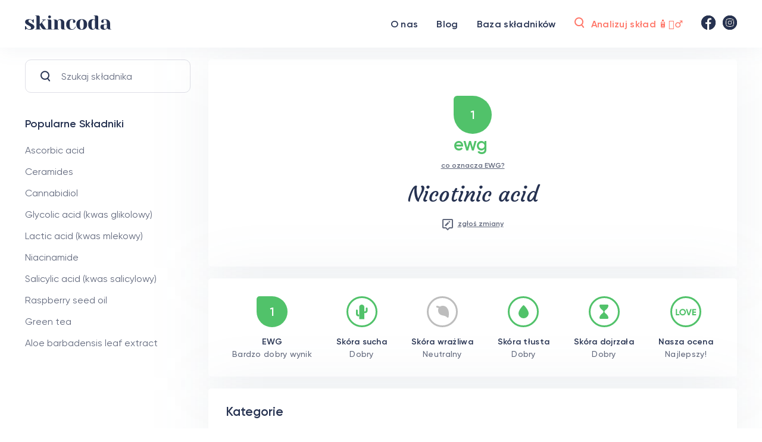

--- FILE ---
content_type: text/html; charset=utf-8
request_url: https://skincoda.pl/skladnik/nicotinic-acid
body_size: 14936
content:
<!doctype html>
<html data-n-head-ssr lang="pl" data-n-head="%7B%22lang%22:%7B%22ssr%22:%22pl%22%7D%7D">
  <head >
    <title>Nicotinic acid w pielęgnacji – jak działa? | Skincoda</title><meta data-n-head="ssr" charset="utf-8"><meta data-n-head="ssr" name="viewport" content="width=device-width, initial-scale=1"><meta data-n-head="ssr" data-hid="og:image" property="og:image" content="https://skincoda.pl/img/og.png"><meta data-n-head="ssr" data-hid="description" name="description" content="Co robi Nicotinic acid w kosmetykach? Czy jest dobry dla Twojej skóry? Dowiedz się i znajdź najlepsze kosmetyki z tym składnikiem!"><link data-n-head="ssr" rel="icon" type="image/x-icon" href="/favicon.ico"><link rel="preload" href="/_nuxt/1d35c90.js" as="script"><link rel="preload" href="/_nuxt/4a0db02.js" as="script"><link rel="preload" href="/_nuxt/css/8643fa8.css" as="style"><link rel="preload" href="/_nuxt/47470f0.js" as="script"><link rel="preload" href="/_nuxt/css/75baa90.css" as="style"><link rel="preload" href="/_nuxt/b04e322.js" as="script"><link rel="preload" href="/_nuxt/css/7ae1875.css" as="style"><link rel="preload" href="/_nuxt/d2a9809.js" as="script"><link rel="preload" href="/_nuxt/css/0b01ef1.css" as="style"><link rel="preload" href="/_nuxt/7c0aae8.js" as="script"><link rel="preload" href="/_nuxt/css/c3b6b8c.css" as="style"><link rel="preload" href="/_nuxt/4094a65.js" as="script"><link rel="stylesheet" href="/_nuxt/css/8643fa8.css"><link rel="stylesheet" href="/_nuxt/css/75baa90.css"><link rel="stylesheet" href="/_nuxt/css/7ae1875.css"><link rel="stylesheet" href="/_nuxt/css/0b01ef1.css"><link rel="stylesheet" href="/_nuxt/css/c3b6b8c.css">
    <script async src="https://pagead2.googlesyndication.com/pagead/js/adsbygoogle.js?client=ca-pub-1963837872428202" crossorigin="anonymous"></script>
  </head>
  <body class="" data-n-head="%7B%22class%22:%7B%22ssr%22:%22%22%7D%7D">
    <div data-server-rendered="true" id="__nuxt"><div class="c-loading-status"><div class="c-loading-status__icon"><a href="/" class="c-logo"><svg width="145" height="24" viewBox="0 0 145 24" fill="none" xmlns="http://www.w3.org/2000/svg"><path d="M7.87434 24C6.45925 24 5.1925 23.6979 4.07412 23.0937C3.52634 22.8028 3.08127 22.4895 2.7389 22.1538C2.37372 22.6462 1.97429 23.0266 1.54063 23.2951C1.33521 23.4294 1.10697 23.5524 0.855907 23.6643H0V17.958H1.36945C1.66617 18.8979 2.09983 19.7706 2.67043 20.5762C3.88011 22.2993 5.38651 23.1608 7.18962 23.1608C8.14824 23.1608 8.8672 22.9371 9.3465 22.4895C9.84864 22.0196 10.0997 21.3483 10.0997 20.4755C10.0997 19.7371 9.75734 19.1217 9.07261 18.6294C8.41071 18.1147 7.3608 17.4881 5.92288 16.7497C4.69037 16.1455 3.68611 15.6084 2.91008 15.1385C2.15689 14.6462 1.5064 14.042 0.958616 13.3259C0.43366 12.5874 0.171181 11.7259 0.171181 10.7413C0.171181 9.3986 0.753198 8.31329 1.91723 7.48531C3.10409 6.63496 4.91861 6.20979 7.3608 6.20979C8.57048 6.20979 9.68887 6.52308 10.716 7.14965C11.2181 7.44056 11.6517 7.74266 12.0169 8.05595C12.3136 7.65315 12.7131 7.27273 13.2152 6.91469C13.6032 6.69091 13.8315 6.56783 13.8999 6.54546H14.7558V12.2517H13.3864C13.044 11.2895 12.6218 10.428 12.1196 9.66713C10.9784 7.92168 9.62039 7.04895 8.04553 7.04895C7.42927 7.04895 6.90432 7.27273 6.47066 7.72028C6.037 8.16783 5.82017 8.72727 5.82017 9.3986C5.82017 10.249 6.18535 10.965 6.91573 11.5469C7.6461 12.1063 8.75307 12.7552 10.2366 13.4937C11.4463 14.0979 12.4049 14.635 13.1125 15.1049C13.8429 15.5524 14.4591 16.1119 14.9613 16.7832C15.4862 17.4545 15.7487 18.2378 15.7487 19.1329C15.7487 22.3776 13.1239 24 7.87434 24Z" fill="#263251"></path><path d="M17.2907 22.993L19.3448 22.4895V1.00699L17.2907 0.503496V0H21.7414C23.7956 0 24.8226 1.00699 24.8226 3.02098V14.7692L31.1564 8.22378L28.5886 7.21678V6.71329H35.0935V7.21678L32.3546 8.22378L28.4174 12.2517L35.0935 22.4895L36.8053 22.993V23.4965H32.3546C31.2591 23.4965 30.3689 23.2615 29.6842 22.7916C28.9995 22.3217 28.349 21.6056 27.7327 20.6434L24.8226 16.1119V22.4895L26.8768 22.993V23.4965H17.2907V22.993Z" fill="#263251"></path><path d="M36.792 22.993L38.8461 22.4895V7.72028L36.792 7.21678V6.71329H41.2427C43.2969 6.71329 44.3239 7.72028 44.3239 9.73427V22.4895L46.3781 22.993V23.4965H36.792V22.993ZM41.2427 4.6993C40.558 4.6993 39.9874 4.47552 39.5309 4.02797C39.0744 3.58042 38.8461 3.02098 38.8461 2.34965C38.8461 1.67832 39.0744 1.11888 39.5309 0.67133C39.9874 0.223777 40.558 0 41.2427 0C41.9274 0 42.498 0.223777 42.9545 0.67133C43.411 1.11888 43.6392 1.67832 43.6392 2.34965C43.6392 3.02098 43.411 3.58042 42.9545 4.02797C42.498 4.47552 41.9274 4.6993 41.2427 4.6993Z" fill="#263251"></path><path d="M47.3999 22.993L49.454 22.4895V7.72028L47.3999 7.21678V6.71329H50.4811C51.8278 6.71329 52.8891 7.13846 53.6651 7.98881C53.9618 8.32448 54.2129 8.73846 54.4183 9.23077C54.7378 8.64895 55.1144 8.14545 55.5481 7.72028C56.5752 6.71329 57.8533 6.20979 59.3826 6.20979C60.6607 6.20979 61.8019 6.47832 62.8062 7.01538C63.8333 7.53007 64.6321 8.21259 65.2027 9.06294C65.7733 9.91329 66.0586 10.8084 66.0586 11.7483V22.4895L68.1128 22.993V23.4965H63.6621C61.6079 23.4965 60.5808 22.4895 60.5808 20.4755V11.7483C60.5808 10.3385 60.3183 9.26434 59.7934 8.52588C59.2913 7.76504 58.6978 7.38462 58.0131 7.38462C57.1458 7.38462 56.3698 7.83217 55.685 8.72727C55.3883 9.10769 55.1373 9.55525 54.9318 10.0699V22.4895L56.986 22.993V23.4965H47.3999V22.993Z" fill="#263251"></path><path d="M78.385 24C75.4635 24 73.1925 23.2168 71.572 21.6504C69.9515 20.0615 69.1412 17.8797 69.1412 15.1049C69.1412 12.3301 69.9515 10.1594 71.572 8.59301C73.1925 7.0042 75.4635 6.20979 78.385 6.20979C80.4849 6.20979 82.0597 6.56783 83.1096 7.28392C84.1824 8 84.7187 8.87273 84.7187 9.9021C84.7187 10.6629 84.4791 11.2783 83.9998 11.7483C83.5433 12.1958 82.927 12.4196 82.151 12.4196C81.8315 12.4196 81.5119 12.3972 81.1924 12.3524L80.7816 12.2517V7.21678L80.3023 7.04895C79.9599 6.93706 79.5491 6.88112 79.0697 6.88112C77.7688 6.88112 76.7531 7.48531 76.0227 8.69371C75.3152 9.9021 74.9614 12.0392 74.9614 15.1049C74.9614 18.0811 75.3152 20.1734 76.0227 21.3818C76.7531 22.5678 77.7688 23.1608 79.0697 23.1608C79.9599 23.1608 80.7816 22.9594 81.5348 22.5566C82.3108 22.1315 82.9156 21.5832 83.3493 20.9119C83.8058 20.2182 84.034 19.5133 84.034 18.7972H84.8899C84.8899 19.6923 84.616 20.5427 84.0683 21.3483C83.5205 22.1538 82.7559 22.8028 81.7744 23.2951C80.793 23.765 79.6632 24 78.385 24Z" fill="#263251"></path><path d="M95.3413 24C92.5111 24 90.2858 23.2168 88.6653 21.6504C87.0676 20.0615 86.2687 17.8797 86.2687 15.1049C86.2687 12.3301 87.0676 10.1594 88.6653 8.59301C90.2858 7.0042 92.5111 6.20979 95.3413 6.20979C98.1715 6.20979 100.385 7.0042 101.983 8.59301C103.604 10.1594 104.414 12.3301 104.414 15.1049C104.414 17.8797 103.604 20.0615 101.983 21.6504C100.385 23.2168 98.1715 24 95.3413 24ZM95.3413 23.3287C96.2543 23.3287 97.0189 22.7021 97.6352 21.449C98.2743 20.1958 98.5938 18.0811 98.5938 15.1049C98.5938 12.1287 98.2743 10.014 97.6352 8.76084C97.0189 7.50769 96.2543 6.88112 95.3413 6.88112C94.4284 6.88112 93.6524 7.50769 93.0133 8.76084C92.397 10.014 92.0889 12.1287 92.0889 15.1049C92.0889 18.0811 92.397 20.1958 93.0133 21.449C93.6524 22.7021 94.4284 23.3287 95.3413 23.3287Z" fill="#263251"></path><path d="M113.156 24C111.81 24 110.611 23.6643 109.561 22.993C108.512 22.2993 107.678 21.2923 107.062 19.972C106.446 18.6294 106.138 17.007 106.138 15.1049C106.138 12.2406 106.811 10.0476 108.158 8.52588C109.527 6.98182 111.365 6.20979 113.67 6.20979C114.765 6.20979 115.724 6.43357 116.546 6.88112C116.888 7.03776 117.242 7.26154 117.607 7.55245V1.00699L115.553 0.503496V0H120.003C122.058 0 123.085 1.00699 123.085 3.02098V22.4895L125.139 22.993V23.4965H122.058C120.688 23.4965 119.627 23.0825 118.874 22.2545C118.554 21.9189 118.303 21.4937 118.12 20.979C117.824 21.5385 117.447 22.042 116.991 22.4895C115.964 23.4965 114.685 24 113.156 24ZM114.526 22.8252C115.37 22.8252 116.135 22.3776 116.82 21.4825C117.071 21.1469 117.333 20.6993 117.607 20.1399V8.55944C117.356 8.31329 117.093 8.08951 116.82 7.88811C116.203 7.44056 115.61 7.21678 115.039 7.21678C114.058 7.21678 113.293 7.77622 112.745 8.8951C112.22 10.014 111.958 12.0839 111.958 15.1049C111.958 17.9916 112.198 20.0056 112.677 21.1469C113.179 22.2657 113.795 22.8252 114.526 22.8252Z" fill="#263251"></path><path d="M133.017 24C130.986 24 129.422 23.5748 128.327 22.7245C127.231 21.8741 126.684 20.7888 126.684 19.4685C126.684 18.5958 126.878 17.7343 127.266 16.8839C127.425 16.4811 127.631 16.1119 127.882 15.7762C128.818 15.5524 129.833 15.351 130.929 15.172C133.394 14.7692 135.574 14.5231 137.468 14.4336V13.4266C137.468 10.9427 137.16 9.23077 136.544 8.29091C135.927 7.35105 134.98 6.88112 133.702 6.88112C133.223 6.88112 132.812 6.93706 132.47 7.04895L131.99 7.21678V12.2517L131.545 12.3524C131.18 12.3972 130.872 12.4196 130.621 12.4196C129.845 12.4196 129.217 12.1958 128.738 11.7483C128.281 11.2783 128.053 10.6629 128.053 9.9021C128.053 8.87273 128.578 8 129.628 7.28392C130.701 6.56783 132.287 6.20979 134.387 6.20979C136.167 6.20979 137.696 6.52308 138.974 7.14965C140.275 7.75385 141.257 8.6042 141.919 9.7007C142.603 10.7748 142.946 12.0168 142.946 13.4266V22.4895L145 22.993V23.4965H141.919C140.549 23.4965 139.488 23.0825 138.735 22.2545C138.415 21.9189 138.164 21.4937 137.982 20.979C137.662 21.5385 137.285 22.042 136.852 22.4895C135.825 23.4965 134.547 24 133.017 24ZM134.387 22.8252C135.231 22.8252 135.996 22.3776 136.681 21.4825C136.932 21.1469 137.194 20.6993 137.468 20.1399V15.2727C136.418 15.2727 135.414 15.3287 134.455 15.4406C133.748 15.5301 133.268 15.586 133.017 15.6084C132.903 15.8545 132.789 16.1902 132.675 16.6154C132.447 17.4657 132.333 18.3049 132.333 19.1329C132.333 20.386 132.527 21.3147 132.915 21.9189C133.303 22.5231 133.793 22.8252 134.387 22.8252Z" fill="#263251"></path></svg></a></div></div><div id="__layout"><div class="_site-bar-layout"><nav class="navigation"><div class="container"><div class="nav"><div class="nav__logo"><a href="/" class="c-logo"><svg width="145" height="24" viewBox="0 0 145 24" fill="none" xmlns="http://www.w3.org/2000/svg"><path d="M7.87434 24C6.45925 24 5.1925 23.6979 4.07412 23.0937C3.52634 22.8028 3.08127 22.4895 2.7389 22.1538C2.37372 22.6462 1.97429 23.0266 1.54063 23.2951C1.33521 23.4294 1.10697 23.5524 0.855907 23.6643H0V17.958H1.36945C1.66617 18.8979 2.09983 19.7706 2.67043 20.5762C3.88011 22.2993 5.38651 23.1608 7.18962 23.1608C8.14824 23.1608 8.8672 22.9371 9.3465 22.4895C9.84864 22.0196 10.0997 21.3483 10.0997 20.4755C10.0997 19.7371 9.75734 19.1217 9.07261 18.6294C8.41071 18.1147 7.3608 17.4881 5.92288 16.7497C4.69037 16.1455 3.68611 15.6084 2.91008 15.1385C2.15689 14.6462 1.5064 14.042 0.958616 13.3259C0.43366 12.5874 0.171181 11.7259 0.171181 10.7413C0.171181 9.3986 0.753198 8.31329 1.91723 7.48531C3.10409 6.63496 4.91861 6.20979 7.3608 6.20979C8.57048 6.20979 9.68887 6.52308 10.716 7.14965C11.2181 7.44056 11.6517 7.74266 12.0169 8.05595C12.3136 7.65315 12.7131 7.27273 13.2152 6.91469C13.6032 6.69091 13.8315 6.56783 13.8999 6.54546H14.7558V12.2517H13.3864C13.044 11.2895 12.6218 10.428 12.1196 9.66713C10.9784 7.92168 9.62039 7.04895 8.04553 7.04895C7.42927 7.04895 6.90432 7.27273 6.47066 7.72028C6.037 8.16783 5.82017 8.72727 5.82017 9.3986C5.82017 10.249 6.18535 10.965 6.91573 11.5469C7.6461 12.1063 8.75307 12.7552 10.2366 13.4937C11.4463 14.0979 12.4049 14.635 13.1125 15.1049C13.8429 15.5524 14.4591 16.1119 14.9613 16.7832C15.4862 17.4545 15.7487 18.2378 15.7487 19.1329C15.7487 22.3776 13.1239 24 7.87434 24Z" fill="#263251"></path><path d="M17.2907 22.993L19.3448 22.4895V1.00699L17.2907 0.503496V0H21.7414C23.7956 0 24.8226 1.00699 24.8226 3.02098V14.7692L31.1564 8.22378L28.5886 7.21678V6.71329H35.0935V7.21678L32.3546 8.22378L28.4174 12.2517L35.0935 22.4895L36.8053 22.993V23.4965H32.3546C31.2591 23.4965 30.3689 23.2615 29.6842 22.7916C28.9995 22.3217 28.349 21.6056 27.7327 20.6434L24.8226 16.1119V22.4895L26.8768 22.993V23.4965H17.2907V22.993Z" fill="#263251"></path><path d="M36.792 22.993L38.8461 22.4895V7.72028L36.792 7.21678V6.71329H41.2427C43.2969 6.71329 44.3239 7.72028 44.3239 9.73427V22.4895L46.3781 22.993V23.4965H36.792V22.993ZM41.2427 4.6993C40.558 4.6993 39.9874 4.47552 39.5309 4.02797C39.0744 3.58042 38.8461 3.02098 38.8461 2.34965C38.8461 1.67832 39.0744 1.11888 39.5309 0.67133C39.9874 0.223777 40.558 0 41.2427 0C41.9274 0 42.498 0.223777 42.9545 0.67133C43.411 1.11888 43.6392 1.67832 43.6392 2.34965C43.6392 3.02098 43.411 3.58042 42.9545 4.02797C42.498 4.47552 41.9274 4.6993 41.2427 4.6993Z" fill="#263251"></path><path d="M47.3999 22.993L49.454 22.4895V7.72028L47.3999 7.21678V6.71329H50.4811C51.8278 6.71329 52.8891 7.13846 53.6651 7.98881C53.9618 8.32448 54.2129 8.73846 54.4183 9.23077C54.7378 8.64895 55.1144 8.14545 55.5481 7.72028C56.5752 6.71329 57.8533 6.20979 59.3826 6.20979C60.6607 6.20979 61.8019 6.47832 62.8062 7.01538C63.8333 7.53007 64.6321 8.21259 65.2027 9.06294C65.7733 9.91329 66.0586 10.8084 66.0586 11.7483V22.4895L68.1128 22.993V23.4965H63.6621C61.6079 23.4965 60.5808 22.4895 60.5808 20.4755V11.7483C60.5808 10.3385 60.3183 9.26434 59.7934 8.52588C59.2913 7.76504 58.6978 7.38462 58.0131 7.38462C57.1458 7.38462 56.3698 7.83217 55.685 8.72727C55.3883 9.10769 55.1373 9.55525 54.9318 10.0699V22.4895L56.986 22.993V23.4965H47.3999V22.993Z" fill="#263251"></path><path d="M78.385 24C75.4635 24 73.1925 23.2168 71.572 21.6504C69.9515 20.0615 69.1412 17.8797 69.1412 15.1049C69.1412 12.3301 69.9515 10.1594 71.572 8.59301C73.1925 7.0042 75.4635 6.20979 78.385 6.20979C80.4849 6.20979 82.0597 6.56783 83.1096 7.28392C84.1824 8 84.7187 8.87273 84.7187 9.9021C84.7187 10.6629 84.4791 11.2783 83.9998 11.7483C83.5433 12.1958 82.927 12.4196 82.151 12.4196C81.8315 12.4196 81.5119 12.3972 81.1924 12.3524L80.7816 12.2517V7.21678L80.3023 7.04895C79.9599 6.93706 79.5491 6.88112 79.0697 6.88112C77.7688 6.88112 76.7531 7.48531 76.0227 8.69371C75.3152 9.9021 74.9614 12.0392 74.9614 15.1049C74.9614 18.0811 75.3152 20.1734 76.0227 21.3818C76.7531 22.5678 77.7688 23.1608 79.0697 23.1608C79.9599 23.1608 80.7816 22.9594 81.5348 22.5566C82.3108 22.1315 82.9156 21.5832 83.3493 20.9119C83.8058 20.2182 84.034 19.5133 84.034 18.7972H84.8899C84.8899 19.6923 84.616 20.5427 84.0683 21.3483C83.5205 22.1538 82.7559 22.8028 81.7744 23.2951C80.793 23.765 79.6632 24 78.385 24Z" fill="#263251"></path><path d="M95.3413 24C92.5111 24 90.2858 23.2168 88.6653 21.6504C87.0676 20.0615 86.2687 17.8797 86.2687 15.1049C86.2687 12.3301 87.0676 10.1594 88.6653 8.59301C90.2858 7.0042 92.5111 6.20979 95.3413 6.20979C98.1715 6.20979 100.385 7.0042 101.983 8.59301C103.604 10.1594 104.414 12.3301 104.414 15.1049C104.414 17.8797 103.604 20.0615 101.983 21.6504C100.385 23.2168 98.1715 24 95.3413 24ZM95.3413 23.3287C96.2543 23.3287 97.0189 22.7021 97.6352 21.449C98.2743 20.1958 98.5938 18.0811 98.5938 15.1049C98.5938 12.1287 98.2743 10.014 97.6352 8.76084C97.0189 7.50769 96.2543 6.88112 95.3413 6.88112C94.4284 6.88112 93.6524 7.50769 93.0133 8.76084C92.397 10.014 92.0889 12.1287 92.0889 15.1049C92.0889 18.0811 92.397 20.1958 93.0133 21.449C93.6524 22.7021 94.4284 23.3287 95.3413 23.3287Z" fill="#263251"></path><path d="M113.156 24C111.81 24 110.611 23.6643 109.561 22.993C108.512 22.2993 107.678 21.2923 107.062 19.972C106.446 18.6294 106.138 17.007 106.138 15.1049C106.138 12.2406 106.811 10.0476 108.158 8.52588C109.527 6.98182 111.365 6.20979 113.67 6.20979C114.765 6.20979 115.724 6.43357 116.546 6.88112C116.888 7.03776 117.242 7.26154 117.607 7.55245V1.00699L115.553 0.503496V0H120.003C122.058 0 123.085 1.00699 123.085 3.02098V22.4895L125.139 22.993V23.4965H122.058C120.688 23.4965 119.627 23.0825 118.874 22.2545C118.554 21.9189 118.303 21.4937 118.12 20.979C117.824 21.5385 117.447 22.042 116.991 22.4895C115.964 23.4965 114.685 24 113.156 24ZM114.526 22.8252C115.37 22.8252 116.135 22.3776 116.82 21.4825C117.071 21.1469 117.333 20.6993 117.607 20.1399V8.55944C117.356 8.31329 117.093 8.08951 116.82 7.88811C116.203 7.44056 115.61 7.21678 115.039 7.21678C114.058 7.21678 113.293 7.77622 112.745 8.8951C112.22 10.014 111.958 12.0839 111.958 15.1049C111.958 17.9916 112.198 20.0056 112.677 21.1469C113.179 22.2657 113.795 22.8252 114.526 22.8252Z" fill="#263251"></path><path d="M133.017 24C130.986 24 129.422 23.5748 128.327 22.7245C127.231 21.8741 126.684 20.7888 126.684 19.4685C126.684 18.5958 126.878 17.7343 127.266 16.8839C127.425 16.4811 127.631 16.1119 127.882 15.7762C128.818 15.5524 129.833 15.351 130.929 15.172C133.394 14.7692 135.574 14.5231 137.468 14.4336V13.4266C137.468 10.9427 137.16 9.23077 136.544 8.29091C135.927 7.35105 134.98 6.88112 133.702 6.88112C133.223 6.88112 132.812 6.93706 132.47 7.04895L131.99 7.21678V12.2517L131.545 12.3524C131.18 12.3972 130.872 12.4196 130.621 12.4196C129.845 12.4196 129.217 12.1958 128.738 11.7483C128.281 11.2783 128.053 10.6629 128.053 9.9021C128.053 8.87273 128.578 8 129.628 7.28392C130.701 6.56783 132.287 6.20979 134.387 6.20979C136.167 6.20979 137.696 6.52308 138.974 7.14965C140.275 7.75385 141.257 8.6042 141.919 9.7007C142.603 10.7748 142.946 12.0168 142.946 13.4266V22.4895L145 22.993V23.4965H141.919C140.549 23.4965 139.488 23.0825 138.735 22.2545C138.415 21.9189 138.164 21.4937 137.982 20.979C137.662 21.5385 137.285 22.042 136.852 22.4895C135.825 23.4965 134.547 24 133.017 24ZM134.387 22.8252C135.231 22.8252 135.996 22.3776 136.681 21.4825C136.932 21.1469 137.194 20.6993 137.468 20.1399V15.2727C136.418 15.2727 135.414 15.3287 134.455 15.4406C133.748 15.5301 133.268 15.586 133.017 15.6084C132.903 15.8545 132.789 16.1902 132.675 16.6154C132.447 17.4657 132.333 18.3049 132.333 19.1329C132.333 20.386 132.527 21.3147 132.915 21.9189C133.303 22.5231 133.793 22.8252 134.387 22.8252Z" fill="#263251"></path></svg></a></div> <div class="nav__wrapper"><ul class="nav__menu"><li class="nav__menu-item"><a href="/o-nas" class="nav__menu-link"><span>O nas</span></a></li><li class="nav__menu-item"><a href="/blog" class="nav__menu-link"><span>Blog</span></a></li><li class="nav__menu-item"><a href="/baza-skladnikow" class="nav__menu-link"><span>Baza składników</span></a></li></ul> <a href="/analizuj-sklad" class="c-search-btn nav__search-link"><i class="c-search-btn__ico"><svg width="17" height="19" viewBox="0 0 17 19" fill="none" xmlns="http://www.w3.org/2000/svg"><circle cx="7.5" cy="7.66309" r="6.5" stroke="#FF7466" stroke-width="2"></circle><line x1="12.4056" y1="13.3193" x2="15.1562" y2="16.7575" stroke="#FF7466" stroke-width="2" stroke-linecap="round" stroke-linejoin="round"></line></svg></i> <span>Analizuj skład 🧴🕵️‍♂️</span></a> <ul class="nav__social"><li><a href="https://www.facebook.com/skincoda" target="_blank"><img src="/img/icons/fbnavy.svg" alt="facebook"></a></li> <li><a href="https://www.instagram.com/skincodapl" target="_blank"><img src="/img/icons/ignavy.svg" alt="instagram"></a></li></ul></div></div></div></nav> <div class="container"><div class="-layout"><div class="c-site-bar"><div class="c-site-bar__search-form"><div class="c-input -full-width has-icon"><div class="c-input__icon -black-icon"><svg width="17" height="19" viewBox="0 0 17 19" fill="none" xmlns="http://www.w3.org/2000/svg"><circle cx="7.5" cy="7.66309" r="6.5" stroke="#FF7466" stroke-width="2"></circle><line x1="12.4056" y1="13.3193" x2="15.1562" y2="16.7575" stroke="#FF7466" stroke-width="2" stroke-linecap="round" stroke-linejoin="round"></line></svg></div> <input name="input-name" placeholder="Szukaj składnika" type="text" value="" class="c-input__el"></div></div> <div class="c-site-bar__wrap"><p class="c-site-bar__title">Popularne Składniki</p> <ul class="c-site-bar__list"><li class="c-site-bar__list-item"><a href="/skladnik/ascorbic-acid" class="c-base-item-link"><span>Ascorbic acid</span></a></li><li class="c-site-bar__list-item"><a href="/skladnik/ceramides" class="c-base-item-link"><span>Ceramides</span></a></li><li class="c-site-bar__list-item"><a href="/skladnik/cannabidiol" class="c-base-item-link"><span>Cannabidiol</span></a></li><li class="c-site-bar__list-item"><a href="/skladnik/glycolic-acid-kwas-glikolowy" class="c-base-item-link"><span>Glycolic acid (kwas glikolowy)</span></a></li><li class="c-site-bar__list-item"><a href="/skladnik/lactic-acid-kwas-mlekowy" class="c-base-item-link"><span>Lactic acid (kwas mlekowy)</span></a></li><li class="c-site-bar__list-item"><a href="/skladnik/niacinamide" class="c-base-item-link"><span>Niacinamide</span></a></li><li class="c-site-bar__list-item"><a href="/skladnik/salicylic-acid-kwas-salicylowy" class="c-base-item-link"><span>Salicylic acid (kwas salicylowy)</span></a></li><li class="c-site-bar__list-item"><a href="/skladnik/raspberry-seed-oil" class="c-base-item-link"><span>Raspberry seed oil</span></a></li><li class="c-site-bar__list-item"><a href="/skladnik/green-tea" class="c-base-item-link"><span>Green tea</span></a></li><li class="c-site-bar__list-item"><a href="/skladnik/aloe-barbadensis-leaf-extract" class="c-base-item-link"><span>Aloe barbadensis leaf extract</span></a></li></ul></div></div> <div data-fetch-key="slug:0"><div class="v-ingredient-page"><div class="c-base-content-block v-ingredient__head-wrap -center-mode"><!----> <div class="v-ingredient__head"><div class="v-ingredient__head-ewg"><div class="c-quality-ico color-green large"><div class="c-quality-ico__icon">
    1
  </div> <p class="c-quality-ico__text">
    ewg
  </p></div></div> <a href="#" class="v-ingredient__head-link"><span>co oznacza EWG?</span></a> <h1 class="v-ingredient__head-title">
          Nicotinic acid
        </h1> <a href="https://forms.gle/NUGi2b3LDB5PtQCT9" class="v-ingredient__head-change-request"><svg width="18" height="20" viewBox="0 0 18 20" fill="none" xmlns="http://www.w3.org/2000/svg"><path d="M5.586 16L9 19.414L12.414 16H16C17.103 16 18 15.103 18 14V2C18 0.897 17.103 0 16 0H2C0.897 0 0 0.897 0 2V14C0 15.103 0.897 16 2 16H5.586ZM2 2H16V14H11.586L9 16.586L6.414 14H2V2Z" fill="#62697D"></path> <path d="M9.47895 5.21899L4.50195 10.188V11.987H6.30195L11.277 7.01799L9.47895 5.21899Z" fill="#62697D"></path> <path d="M11.6981 2.99902L13.4981 4.79902L12.1281 6.16902L10.3281 4.37002L11.6981 2.99902Z" fill="#62697D"></path></svg> <span>zgłoś zmiany</span></a></div></div> <div class="c-base-content-block v-ingredient__quality-wrap -big-padding"><!----> <ul class="v-ingredient__quality"><li class="v-ingredient__quality-item"><div class="c-quality-ico v-ingredient__quality-item-icon color-green "><div class="c-quality-ico__icon">
    1
  </div> <!----></div> <h4 class="v-ingredient__quality-item-title">
            EWG
          </h4> <p class="v-ingredient__quality-item-comment">
            Bardzo dobry wynik
          </p></li> <li class="v-ingredient__quality-item"><div class="c-skin-icon v-ingredient__quality-item-icon  color-good icon-dry"><svg width="20" height="25" viewBox="0 0 20 25" fill="none" xmlns="http://www.w3.org/2000/svg"><path d="M14.0544 24.3885H5.37695V4.3387C5.37695 1.94249 7.31945 0 9.71566 0C12.1119 0 14.0544 1.94249 14.0544 4.3387V24.3885H14.0544Z" fill="#51C26A"></path><path d="M14.0386 11.3959H14.9046C15.7694 11.3959 16.4705 10.6949 16.4705 9.83003V6.39287C16.4705 5.59075 17.0994 4.91268 17.9012 4.89064C18.7332 4.86783 19.4148 5.53544 19.4148 6.3622V10.5504C19.4148 12.6434 17.7181 14.3401 15.6251 14.3401H14.0692L14.0386 11.3959Z" fill="#51C26A"></path><path d="M5.37622 16.7997H4.51016C3.64537 16.7997 2.94429 16.0987 2.94429 15.2339V9.83389C2.94429 9.03177 2.31539 8.3537 1.51356 8.33167C0.681603 8.30885 0 8.97647 0 9.80322V15.9543C0 18.0473 1.6967 19.744 3.78969 19.744H5.34555L5.37622 16.7997Z" fill="#51C26A"></path></svg> <!----> <!----> <!----></div> <h4 class="v-ingredient__quality-item-title">
            Skóra sucha
          </h4> <p class="v-ingredient__quality-item-comment">
            Dobry
          </p></li> <li class="v-ingredient__quality-item"><div class="c-skin-icon v-ingredient__quality-item-icon  color-neutral icon-sensitive"><!----> <!----> <!----> <svg width="22" height="20" viewBox="0 0 22 20" fill="none" xmlns="http://www.w3.org/2000/svg"><path d="M3.91184 7.74725C3.91184 9.91071 4.72239 12.1232 6.33736 13.7995C8.04222 15.572 10.2117 16.0059 12.3158 16.4255C14.6777 16.8962 16.9107 17.3425 19.0106 19.5283C19.4261 19.9602 20.0544 20.1117 20.6173 19.9152C21.1842 19.7187 21.5854 19.2132 21.6447 18.6176L21.6693 18.3597C22.1605 13.4804 22.7684 7.40764 18.1121 2.56302C16.5934 0.980758 14.2704 0.0229298 11.9023 0.000455415C9.63452 -0.0219179 7.57139 0.780404 6.09166 2.25813C4.6364 3.71318 3.91184 5.70679 3.91184 7.74725Z" fill="#51C26A"></path><path d="M0.70724 1.57247C0.70724 2.29904 1.22533 2.94174 1.96203 3.07899C9.07857 4.39699 14.4226 10.6621 14.4738 10.7234C15.0244 11.3743 15.9903 11.4562 16.6391 10.9118C17.286 10.3653 17.3698 9.39722 16.8274 8.7484C16.5798 8.45574 10.7077 1.57659 2.52487 0.0620416C1.69175 -0.0934665 0.889536 0.457133 0.738041 1.29216L0.70724 1.57247Z" fill="#51C26A"></path></svg></div> <h4 class="v-ingredient__quality-item-title">
            Skóra wrażliwa
          </h4> <p class="v-ingredient__quality-item-comment">
            Neutralny
          </p></li> <li class="v-ingredient__quality-item"><div class="c-skin-icon v-ingredient__quality-item-icon  color-good icon-oily"><!----> <!----> <svg width="17" height="22" viewBox="0 0 17 22" fill="none" xmlns="http://www.w3.org/2000/svg"><path d="M17 13.4444C17 18.1695 13.1944 22 8.5 22C3.80558 22 0 18.1695 0 13.4444C0 8.71934 7.28571 0 8.5 0C9.71429 0 17 8.71934 17 13.4444Z" fill="#51C26A"></path></svg> <!----></div> <h4 class="v-ingredient__quality-item-title">
            Skóra tłusta
          </h4> <p class="v-ingredient__quality-item-comment">
            Dobry
          </p></li> <li class="v-ingredient__quality-item"><div class="c-skin-icon v-ingredient__quality-item-icon  color-good icon-mature"><!----> <svg width="15" height="24" viewBox="0 0 15 24" fill="none" xmlns="http://www.w3.org/2000/svg"><path d="M10.8739 8.61441C12.7122 6.99128 15 4.91431 15 1.70616C15 0.763874 14.2361 0 13.2938 0H7.5H1.70616C0.763875 0 0 0.763874 0 1.70616C0 4.91431 2.28778 6.99128 4.12611 8.61441C5.48889 9.81725 6.66667 10.8569 6.66667 12C6.66667 13.1431 5.48889 14.1827 4.12611 15.3856C2.28778 17.0087 0 19.0857 0 22.2938C0 23.2361 0.763875 24 1.70616 24H7.5H13.2938C14.2361 24 15 23.2361 15 22.2938C15 19.0857 12.7122 17.0087 10.8739 15.3856C9.51111 14.1827 8.33333 13.1431 8.33333 12C8.33333 10.8569 9.51111 9.81725 10.8739 8.61441Z" fill="#51C26A"></path></svg> <!----> <!----></div> <h4 class="v-ingredient__quality-item-title">
            Skóra dojrzała
          </h4> <p class="v-ingredient__quality-item-comment">
            Dobry
          </p></li> <li class="v-ingredient__quality-item"><div class="c-base-icon v-ingredient__quality-item-icon"><!----> <svg xmlns:dc="http://purl.org/dc/elements/1.1/" xmlns:cc="http://creativecommons.org/ns#" xmlns:rdf="http://www.w3.org/1999/02/22-rdf-syntax-ns#" xmlns:svg="http://www.w3.org/2000/svg" xmlns="http://www.w3.org/2000/svg" xmlns:sodipodi="http://sodipodi.sourceforge.net/DTD/sodipodi-0.dtd" xmlns:inkscape="http://www.inkscape.org/namespaces/inkscape" inkscape:version="1.0beta2 (2b71d25, 2019-12-03)" sodipodi:docname="line-icon-love.svg" id="svg14" version="1.1" fill="none" viewBox="0 0 52 52" height="52" width="52"><metadata id="metadata20"><rdf:RDF><cc:Work rdf:about=""><dc:format>image/svg+xml</dc:format><dc:type rdf:resource="http://purl.org/dc/dcmitype/StillImage"></dc:type><dc:title></dc:title></cc:Work></rdf:RDF></metadata><defs id="defs18"></defs><sodipodi:namedview inkscape:current-layer="svg14" inkscape:window-maximized="0" inkscape:window-y="23" inkscape:window-x="0" inkscape:cy="35.855323" inkscape:cx="16.462876" inkscape:zoom="10.052383" fit-margin-bottom="0" fit-margin-right="0" fit-margin-left="0" fit-margin-top="0" showgrid="false" id="namedview16" inkscape:window-height="1128" inkscape:window-width="2279" inkscape:pageshadow="2" inkscape:pageopacity="0" guidetolerance="10" gridtolerance="10" objecttolerance="10" borderopacity="1" inkscape:document-rotation="0" bordercolor="#666666" pagecolor="#ffffff"></sodipodi:namedview><path inkscape:connector-curvature="0" id="path10" stroke-width="3" stroke="#51C26A" fill="white" d="M 50.5,26 C 50.5,39.531 39.531,50.5 26,50.5 12.469,50.5 1.5,39.531 1.5,26 1.5,12.469 12.469,1.5 26,1.5 39.531,1.5 50.5,12.469 50.5,26 Z"></path><path inkscape:connector-curvature="0" id="path12" fill="#51C26A" d="m 11.2032,30.02 h 4.005 V 32 H 9.1332 V 21.5 h 2.07 z m 13.3714,0.615 c -1.06,1.05 -2.35,1.575 -3.87,1.575 -1.52,0 -2.81,-0.525 -3.87,-1.575 -1.05,-1.06 -1.575,-2.355 -1.575,-3.885 0,-1.53 0.525,-2.82 1.575,-3.87 1.06,-1.06 2.35,-1.59 3.87,-1.59 1.52,0 2.81,0.53 3.87,1.59 1.06,1.05 1.59,2.34 1.59,3.87 0,1.53 -0.53,2.825 -1.59,3.885 z m -6.285,-1.41 c 0.65,0.64 1.455,0.96 2.415,0.96 0.96,0 1.765,-0.32 2.415,-0.96 0.65,-0.65 0.975,-1.475 0.975,-2.475 0,-1 -0.325,-1.825 -0.975,-2.475 -0.65,-0.65 -1.455,-0.975 -2.415,-0.975 -0.96,0 -1.765,0.325 -2.415,0.975 -0.65,0.65 -0.975,1.475 -0.975,2.475 0,1 0.325,1.825 0.975,2.475 z M 29.7458,32 26.2208,21.5 h 2.25 l 2.565,8.07 2.55,-8.07 h 2.265 l -3.54,10.5 z m 9.1869,-1.98 h 4.425 V 32 h -6.495 V 21.5 h 6.42 v 1.98 h -4.35 v 2.235 h 3.975 v 1.95 h -3.975 z"></path></svg> <!----> <!----></div> <h4 class="v-ingredient__quality-item-title">
            Nasza ocena
          </h4> <p class="v-ingredient__quality-item-comment">
            Najlepszy!
          </p></li></ul></div> <div><div class="c-base-content-block v-ingredient__categories-wrap"><h2 class="c-base-content-block__title">
    Kategorie
  </h2> <div class="v-ingredient__categories"><ul class="v-ingredient__categories-list"><li class="v-ingredient__categories-list-item"><a href="/baza-skladnikow/kategoria/antyoksydanty" class="c-category-btn"><span>Antyoksydanty</span></a></li><li class="v-ingredient__categories-list-item"><a href="/baza-skladnikow/kategoria/poprawia-teksture" class="c-category-btn"><span>Poprawia teksturę</span></a></li><li class="v-ingredient__categories-list-item"><a href="/baza-skladnikow/kategoria/humektanty-1" class="c-category-btn"><span>Humektanty</span></a></li></ul></div></div></div> <div><div class="c-base-content-block v-ingredient__text-content"><h2 class="c-base-content-block__title">
    Występowanie
  </h2> <div><p>toniki, kremy, sera, maseczki, podkłady, balsamy,</p>
</div></div></div> <div><div class="c-base-content-block v-ingredient__text-content"><h2 class="c-base-content-block__title">
    Jak działa Nicotinic acid
  </h2> <div><p>Kwas nikotynowy ma zdolność wiązania wody z otoczenia i zatrzymywania jej w skórze, tym samym ją nawilżając. Rozjaśnia przebarwienia, wzmacnia barierę lipidową. Jest to również antyoksydant. Spowalnia proces starzenia się skóry, działa odmładzająco, leczniczo, przeciwzapanie. Łagodzi i działa gojąco na trądzik.</p>
</div></div></div> <div><div class="c-base-content-block v-ingredient__text-content-wrap"><h2 class="c-base-content-block__title">
    Od strony naukowej
  </h2> <div class="v-ingredient__text-content"><p>Kwas nikotynowy tworzy witaminę B3 razem z niacyną. Występuje zarówno w produktach pochodzenia zwierzęcego, jak i roślinnego. Jest jedną z najbardziej trwałych witamin, wykazuje małą wrażliwość na zmiany temperatur, światła czy dostępu tlenu.</p>
</div></div></div> <div class="c-base-content-block v-ingredient__comments-wrap"><!----> <div class="v-ingredient__comments"><div class="v-ingredient__comments-head"><h3 class="v-ingredient__comments-title">
              Masz wiedzę i opinię na temat tego składnika? Zostaw komentarz, który opublikujemy po jego weryfikacji.
            </h3> <div class="v-ingredient__comments-add-comment"><button class="c-button _red-btn"><span>Dodaj komentarz Ekspercki</span></button></div></div> <hr class="v-ingredient__comments-hr -hr-line"> <!----></div></div> <!----> <div class="c-over-container-sect"><div class="container"><div class="c-over-container"><!----></div></div></div></div></div></div> <!----></div> <section class="c-follow-form-sect"><div class="container"><div class="c-follow-form"><div class="c-follow-form__wrap c-follow-form__wrap_top"><h2 class="c-follow-form__title">
          Dołącz do naszej społeczności
        </h2> <p class="c-follow-form__text">
          Jeśli chcesz być częścią projektu pomagając nam tworzyć treści i opisy składników lub po prostu chcesz być na bieżąco z tym co robimy, zostaw maila o tu:
        </p></div> <form id="sib-form" method="POST" action="https://156d255b.sibforms.com/serve/[base64]" class="c-follow-form__wrap c-follow-form__wrap_form"><div class="c-follow-form__elems"><div id="FIRSTNAME" autocomplete="off" data-required="true" required="required" class="c-input"><!----> <input name="FIRSTNAME" placeholder="Imię" type="text" value="" class="c-input__el"></div> <div id="EMAIL" autocomplete="off" data-required="true" required="required" class="c-input"><!----> <input name="EMAIL" placeholder="Adres email" type="text" value="" class="c-input__el"></div> <div form="sib-form" type="submit" class="c-follow-form__btn"><button class="c-button _green-btn"><span>Zapisz się!</span></button></div> <input type="hidden" name="locale" value="en"> <input type="hidden" name="html_type" value="simple"></div></form></div></div></section> <footer data-fetch-key="main-footer:0" class="c-footer"><div class="c-footer__wrap c-footer__wrap_top"><div class="container"><div class="c-footer__wrapper"><div class="c-footer__logo"><a href="/" class="c-logo"><svg width="159" height="27" viewBox="0 0 159 27" fill="none" xmlns="http://www.w3.org/2000/svg"><path d="M8.63463 27C7.0829 27 5.69385 26.6601 4.46748 25.9804C3.86681 25.6531 3.37877 25.3007 3.00335 24.9231C2.6029 25.4769 2.16491 25.9049 1.68938 26.207C1.46413 26.358 1.21385 26.4965 0.938546 26.6224H0V20.2028H1.50167C1.82704 21.2601 2.30257 22.242 2.92826 23.1483C4.25474 25.0867 5.90659 26.0559 7.88379 26.0559C8.93496 26.0559 9.72334 25.8042 10.2489 25.3007C10.7995 24.772 11.0748 24.0168 11.0748 23.035C11.0748 22.2042 10.6994 21.5119 9.94859 20.958C9.22278 20.379 8.0715 19.6741 6.49474 18.8434C5.14323 18.1636 4.04201 17.5594 3.19106 17.0308C2.36514 16.4769 1.65184 15.7972 1.05117 14.9916C0.47553 14.1608 0.187709 13.1916 0.187709 12.0839C0.187709 10.5734 0.825921 9.35245 2.10234 8.42098C3.40379 7.46434 5.39351 6.98601 8.0715 6.98601C9.39798 6.98601 10.6243 7.33846 11.7506 8.04336C12.3012 8.37063 12.7767 8.71049 13.1772 9.06294C13.5026 8.60979 13.9405 8.18182 14.4912 7.77902C14.9166 7.52727 15.1669 7.38881 15.242 7.36364H16.1805V13.7832H14.6789C14.3034 12.7007 13.8404 11.7315 13.2898 10.8755C12.0384 8.91189 10.5493 7.93007 8.82234 7.93007C8.14658 7.93007 7.57094 8.18182 7.09541 8.68532C6.61988 9.18881 6.38211 9.81818 6.38211 10.5734C6.38211 11.5301 6.78256 12.3357 7.58345 12.9902C8.38435 13.6196 9.5982 14.3497 11.225 15.1804C12.5515 15.8601 13.6027 16.4643 14.3785 16.993C15.1794 17.4965 15.8552 18.1259 16.4058 18.8811C16.9814 19.6364 17.2693 20.5175 17.2693 21.5245C17.2693 25.1748 14.391 27 8.63463 27Z" fill="white"></path><path d="M18.9601 25.8671L21.2126 25.3007V1.13287L18.9601 0.566433V0H23.8405C26.0931 0 27.2193 1.13287 27.2193 3.3986V16.6154L34.1646 9.25175L31.3489 8.11888V7.55245H38.4819V8.11888L35.4785 9.25175L31.1612 13.7832L38.4819 25.3007L40.359 25.8671V26.4336H35.4785C34.2772 26.4336 33.3011 26.1692 32.5503 25.6406C31.7994 25.1119 31.0861 24.3063 30.4104 23.2238L27.2193 18.1259V25.3007L29.4718 25.8671V26.4336H18.9601V25.8671Z" fill="white"></path><path d="M40.3443 25.8671L42.5968 25.3007V8.68532L40.3443 8.11888V7.55245H45.2247C47.4772 7.55245 48.6035 8.68532 48.6035 10.951V25.3007L50.856 25.8671V26.4336H40.3443V25.8671ZM45.2247 5.28671C44.4739 5.28671 43.8482 5.03497 43.3476 4.53147C42.8471 4.02797 42.5968 3.3986 42.5968 2.64336C42.5968 1.88811 42.8471 1.25874 43.3476 0.755247C43.8482 0.251749 44.4739 0 45.2247 0C45.9756 0 46.6013 0.251749 47.1018 0.755247C47.6024 1.25874 47.8527 1.88811 47.8527 2.64336C47.8527 3.3986 47.6024 4.02797 47.1018 4.53147C46.6013 5.03497 45.9756 5.28671 45.2247 5.28671Z" fill="white"></path><path d="M51.9764 25.8671L54.2289 25.3007V8.68532L51.9764 8.11888V7.55245H55.3552C56.8318 7.55245 57.9956 8.03077 58.8466 8.98741C59.1719 9.36504 59.4472 9.83077 59.6725 10.3846C60.0229 9.73007 60.4358 9.16364 60.9114 8.68532C62.0376 7.55245 63.4392 6.98601 65.1161 6.98601C66.5176 6.98601 67.769 7.28811 68.8702 7.89231C69.9965 8.47133 70.8725 9.23916 71.4982 10.1958C72.1239 11.1524 72.4367 12.1594 72.4367 13.2168V25.3007L74.6892 25.8671V26.4336H69.8088C67.5563 26.4336 66.43 25.3007 66.43 23.035V13.2168C66.43 11.6308 66.1422 10.4224 65.5666 9.59161C65.0159 8.73567 64.3652 8.30769 63.6144 8.30769C62.6633 8.30769 61.8124 8.81119 61.0615 9.81818C60.7362 10.2462 60.4609 10.7497 60.2356 11.3287V25.3007L62.4881 25.8671V26.4336H51.9764V25.8671Z" fill="white"></path><path d="M85.9532 27C82.7497 27 80.2594 26.1189 78.4824 24.3566C76.7054 22.5692 75.8169 20.1147 75.8169 16.993C75.8169 13.8713 76.7054 11.4294 78.4824 9.66713C80.2594 7.87972 82.7497 6.98601 85.9532 6.98601C88.2558 6.98601 89.9827 7.38881 91.134 8.19441C92.3103 9 92.8985 9.98182 92.8985 11.1399C92.8985 11.9958 92.6357 12.6881 92.1101 13.2168C91.6095 13.7203 90.9338 13.972 90.0828 13.972C89.7325 13.972 89.3821 13.9469 89.0317 13.8965L88.5812 13.7832V8.11888L88.0556 7.93007C87.6802 7.8042 87.2297 7.74126 86.7041 7.74126C85.2775 7.74126 84.1637 8.42098 83.3629 9.78042C82.587 11.1399 82.1991 13.5441 82.1991 16.993C82.1991 20.3413 82.587 22.6951 83.3629 24.0545C84.1637 25.3888 85.2775 26.0559 86.7041 26.0559C87.6802 26.0559 88.5812 25.8294 89.4071 25.3762C90.258 24.8979 90.9213 24.2811 91.3968 23.5259C91.8974 22.7455 92.1476 21.9524 92.1476 21.1469H93.0862C93.0862 22.1538 92.7859 23.1105 92.1852 24.0168C91.5845 24.9231 90.7461 25.6532 89.6699 26.207C88.5937 26.7357 87.3548 27 85.9532 27Z" fill="white"></path><path d="M104.547 27C101.443 27 99.003 26.1189 97.2261 24.3566C95.4741 22.5692 94.5981 20.1147 94.5981 16.993C94.5981 13.8713 95.4741 11.4294 97.2261 9.66713C99.003 7.87972 101.443 6.98601 104.547 6.98601C107.65 6.98601 110.078 7.87972 111.83 9.66713C113.607 11.4294 114.495 13.8713 114.495 16.993C114.495 20.1147 113.607 22.5692 111.83 24.3566C110.078 26.1189 107.65 27 104.547 27ZM104.547 26.2448C105.548 26.2448 106.386 25.5399 107.062 24.1301C107.763 22.7203 108.113 20.3413 108.113 16.993C108.113 13.6448 107.763 11.2657 107.062 9.85595C106.386 8.44615 105.548 7.74126 104.547 7.74126C103.546 7.74126 102.695 8.44615 101.994 9.85595C101.318 11.2657 100.98 13.6448 100.98 16.993C100.98 20.3413 101.318 22.7203 101.994 24.1301C102.695 25.5399 103.546 26.2448 104.547 26.2448Z" fill="white"></path><path d="M124.082 27C122.605 27 121.291 26.6224 120.14 25.8671C118.988 25.0867 118.075 23.9538 117.399 22.4685C116.723 20.958 116.386 19.1329 116.386 16.993C116.386 13.7706 117.124 11.3035 118.601 9.59161C120.102 7.85455 122.117 6.98601 124.645 6.98601C125.846 6.98601 126.897 7.23776 127.798 7.74126C128.174 7.91748 128.562 8.16923 128.962 8.4965V1.13287L126.71 0.566433V0H131.59C133.843 0 134.969 1.13287 134.969 3.3986V25.3007L137.221 25.8671V26.4336H133.843C132.341 26.4336 131.177 25.9678 130.351 25.0364C130.001 24.6587 129.725 24.1804 129.525 23.6014C129.2 24.2308 128.787 24.7972 128.286 25.3007C127.16 26.4336 125.759 27 124.082 27ZM125.583 25.6783C126.509 25.6783 127.348 25.1748 128.099 24.1678C128.374 23.7902 128.662 23.2867 128.962 22.6573V9.62937C128.687 9.35245 128.399 9.1007 128.099 8.87413C127.423 8.37063 126.772 8.11888 126.146 8.11888C125.07 8.11888 124.232 8.74825 123.631 10.007C123.056 11.2657 122.768 13.5944 122.768 16.993C122.768 20.2406 123.031 22.5063 123.556 23.7902C124.107 25.049 124.782 25.6783 125.583 25.6783Z" fill="white"></path><path d="M145.86 27C143.633 27 141.918 26.5217 140.717 25.565C139.516 24.6084 138.915 23.3874 138.915 21.9021C138.915 20.9203 139.128 19.951 139.553 18.9944C139.729 18.5413 139.954 18.1259 140.229 17.7483C141.255 17.4965 142.369 17.2699 143.57 17.0685C146.273 16.6154 148.663 16.3385 150.741 16.2378V15.1049C150.741 12.3105 150.403 10.3846 149.727 9.32727C149.051 8.26993 148.013 7.74126 146.611 7.74126C146.086 7.74126 145.635 7.8042 145.26 7.93007L144.734 8.11888V13.7832L144.246 13.8965C143.846 13.9469 143.508 13.972 143.232 13.972C142.381 13.972 141.693 13.7203 141.168 13.2168C140.667 12.6881 140.417 11.9958 140.417 11.1399C140.417 9.98182 140.992 9 142.144 8.19441C143.32 7.38881 145.059 6.98601 147.362 6.98601C149.314 6.98601 150.991 7.33846 152.393 8.04336C153.819 8.72308 154.895 9.67972 155.621 10.9133C156.372 12.1217 156.747 13.5189 156.747 15.1049V25.3007L159 25.8671V26.4336H155.621C154.12 26.4336 152.956 25.9678 152.13 25.0364C151.779 24.6587 151.504 24.1804 151.304 23.6014C150.954 24.2308 150.541 24.7972 150.065 25.3007C148.939 26.4336 147.537 27 145.86 27ZM147.362 25.6783C148.288 25.6783 149.126 25.1748 149.877 24.1678C150.153 23.7902 150.44 23.2867 150.741 22.6573V17.1818C149.59 17.1818 148.488 17.2448 147.437 17.3706C146.661 17.4713 146.136 17.5343 145.86 17.5594C145.735 17.8364 145.61 18.214 145.485 18.6923C145.235 19.649 145.11 20.593 145.11 21.5245C145.11 22.9343 145.322 23.979 145.748 24.6587C146.173 25.3385 146.711 25.6783 147.362 25.6783Z" fill="white"></path></svg></a></div> <p class="c-footer__text">
          Opisy składników w kosmetykach są tworzone przez społeczność Skincody. Jeśli zauważysz błąd lub brakującą
          informację, <a href="https://forms.gle/NUGi2b3LDB5PtQCT9"><b>zgłoś ją do naszego zespołu</b></a>. Dokładamy wszelkich starań, aby opisy te były prawdziwe i
          pomocne!
        </p></div></div></div> <div class="c-footer__wrap c-footer__wrap_bot"><div class="container"><div class="c-footer__columns"><div class="c-footer__column"><h3 class="c-footer__col-title">
            Kategorie
          </h3> <ul class="c-footer__col-list"><li class="c-footer__col-list-item"><a href="/baza-skladnikow/kategoria/antyoksydanty" class="c-footer__col-link"><span>Antyoksydanty</span></a></li><li class="c-footer__col-list-item"><a href="/baza-skladnikow/kategoria/barwniki" class="c-footer__col-link"><span>Barwniki</span></a></li><li class="c-footer__col-list-item"><a href="/baza-skladnikow/kategoria/emolienty" class="c-footer__col-link"><span>Emolienty</span></a></li><li class="c-footer__col-list-item"><a href="/baza-skladnikow/kategoria/emulgatory" class="c-footer__col-link"><span>Emulgatory</span></a></li><li class="c-footer__col-list-item"><a href="/baza-skladnikow/kategoria/humektanty-1" class="c-footer__col-link"><span>Humektanty</span></a></li><li class="c-footer__col-list-item"><a href="/baza-skladnikow/kategoria/konserwanty" class="c-footer__col-link"><span>Konserwanty</span></a></li><li class="c-footer__col-list-item"><a href="/baza-skladnikow/kategoria/lagodzacy" class="c-footer__col-link"><span>Łagodzący </span></a></li><li class="c-footer__col-list-item"><a href="/baza-skladnikow/kategoria/moze-podraznic" class="c-footer__col-link"><span>Może podrażnić</span></a></li><li class="c-footer__col-list-item"><a href="/baza-skladnikow/kategoria/poprawia-teksture" class="c-footer__col-link"><span>Poprawia teksturę</span></a></li><li class="c-footer__col-list-item"><a href="/baza-skladnikow/kategoria/regenerujace" class="c-footer__col-link"><span>Regenerujące</span></a></li><li class="c-footer__col-list-item"><a href="/baza-skladnikow/kategoria/silikony" class="c-footer__col-link"><span>Silikony</span></a></li><li class="c-footer__col-list-item"><a href="/baza-skladnikow/kategoria/zapachowe" class="c-footer__col-link"><span>Zapachowe</span></a></li><li class="c-footer__col-list-item"><a href="/baza-skladnikow/kategoria/zluszczajace" class="c-footer__col-link"><span>Złuszczające</span></a></li></ul></div> <div class="c-footer__column"><h3 class="c-footer__col-title">
            Uwielbiane składniki
          </h3> <ul class="c-footer__col-list"><li class="c-footer__col-list-item"><a href="/skladnik/ascorbic-acid" class="c-footer__col-link"><span>Ascorbic acid</span></a></li><li class="c-footer__col-list-item"><a href="/skladnik/ceramides" class="c-footer__col-link"><span>Ceramides</span></a></li><li class="c-footer__col-list-item"><a href="/skladnik/cannabidiol" class="c-footer__col-link"><span>Cannabidiol</span></a></li><li class="c-footer__col-list-item"><a href="/skladnik/glycolic-acid-kwas-glikolowy" class="c-footer__col-link"><span>Glycolic acid (kwas glikolowy)</span></a></li><li class="c-footer__col-list-item"><a href="/skladnik/lactic-acid-kwas-mlekowy" class="c-footer__col-link"><span>Lactic acid (kwas mlekowy)</span></a></li><li class="c-footer__col-list-item"><a href="/skladnik/niacinamide" class="c-footer__col-link"><span>Niacinamide</span></a></li><li class="c-footer__col-list-item"><a href="/skladnik/salicylic-acid-kwas-salicylowy" class="c-footer__col-link"><span>Salicylic acid (kwas salicylowy)</span></a></li><li class="c-footer__col-list-item"><a href="/skladnik/raspberry-seed-oil" class="c-footer__col-link"><span>Raspberry seed oil</span></a></li><li class="c-footer__col-list-item"><a href="/skladnik/green-tea" class="c-footer__col-link"><span>Green tea</span></a></li><li class="c-footer__col-list-item"><a href="/skladnik/aloe-barbadensis-leaf-extract" class="c-footer__col-link"><span>Aloe barbadensis leaf extract</span></a></li></ul></div> <div class="c-footer__column"><h3 class="c-footer__col-title">
            Najpopularniejsze
          </h3> <ul class="c-footer__col-list"><li class="c-footer__col-list-item"><a href="/skladnik/acai" class="c-footer__col-link"><span>Acai</span></a></li><li class="c-footer__col-list-item"><a href="/skladnik/argan-oil" class="c-footer__col-link"><span>Argan oil</span></a></li><li class="c-footer__col-list-item"><a href="/skladnik/coconut-oil" class="c-footer__col-link"><span>Coconut oil</span></a></li><li class="c-footer__col-list-item"><a href="/skladnik/hyaluronic-acid" class="c-footer__col-link"><span>Hyaluronic acid</span></a></li><li class="c-footer__col-list-item"><a href="/skladnik/macadamia-nut-oil" class="c-footer__col-link"><span>Macadamia nut oil</span></a></li><li class="c-footer__col-list-item"><a href="/skladnik/sodium-hyaluronate" class="c-footer__col-link"><span>Sodium hyaluronate</span></a></li><li class="c-footer__col-list-item"><a href="/skladnik/retinyl-ascorbate" class="c-footer__col-link"><span>Retinyl ascorbate</span></a></li><li class="c-footer__col-list-item"><a href="/skladnik/l-ascorbic-acid" class="c-footer__col-link"><span>L-ascorbic acid</span></a></li></ul></div> <div class="c-footer__column"><h3 class="c-footer__col-title">
            Na skróty
          </h3> <ul class="c-footer__col-list"><li class="c-footer__col-list-item"><a href="/o-nas" class="c-footer__col-link"><span>O nas</span></a></li><li class="c-footer__col-list-item"><a href="/blog" class="c-footer__col-link"><span>Blog</span></a></li><li class="c-footer__col-list-item"><a href="/baza-skladnikow" class="c-footer__col-link"><span>Baza składników</span></a></li><li class="c-footer__col-list-item"><a href="/kontakt" class="c-footer__col-link"><span>Kontakt</span></a></li><li class="c-footer__col-list-item"><a href="/analizuj-sklad" class="c-footer__col-link"><span>Analizuj skład</span></a></li><li class="c-footer__col-list-item"><a href="/polityka-prywatnosci" class="c-footer__col-link"><span>Polityka prywatności</span></a></li> <li class="c-footer__col-social"><a href="https://www.facebook.com/skincoda" target="_blank"><img src="/img/icons/fbwhite.svg" alt="facebook"></a> <a href="https://www.instagram.com/skincodapl" target="_blank"><img src="/img/icons/igwhite.svg" alt="instagram"></a></li> <li class="c-footer__col-email"><a href="mailto:kontakt@skincoda.pl">kontakt@skincoda.pl</a></li></ul></div></div></div></div></footer></div></div></div><script>window.__NUXT__=(function(a,b,c,d,e,f,g,h,i,j,k,l,m,n,o,p,q,r,s,t,u,v,w,x,y,z,A,B,C,D,E,F,G,H,I,J,K,L,M,N,O,P,Q,R,S,T,U,V,W,X,Y,Z){return {layout:"site-bar-layout",data:[{}],fetch:{"slug:0":{ingredient:{id:1639,name:"Nicotinic acid",alternative_name:"Kwas nikotynowy",categories:[{id:c,name:d,slug:e},{id:f,name:g,slug:h},{id:i,name:j,slug:k}],ewg:"1",occurence:"toniki, kremy, sera, maseczki, podkłady, balsamy,",effects_description:"Kwas nikotynowy ma zdolność wiązania wody z otoczenia i zatrzymywania jej w skórze, tym samym ją nawilżając. Rozjaśnia przebarwienia, wzmacnia barierę lipidową. Jest to również antyoksydant. Spowalnia proces starzenia się skóry, działa odmładzająco, leczniczo, przeciwzapanie. Łagodzi i działa gojąco na trądzik. \n",science_description:"Kwas nikotynowy tworzy witaminę B3 razem z niacyną. Występuje zarówno w produktach pochodzenia zwierzęcego, jak i roślinnego. Jest jedną z najbardziej trwałych witamin, wykazuje małą wrażliwość na zmiany temperatur, światła czy dostępu tlenu.",comments:[],dry_skin:b,mature_skin:b,oily_skin:b,sensitive_skin:"neutral",recommendation:"love",popular:a,products:[]}},"main-footer:0":{footer_categories:[{id:c,name:d,slug:e},{id:14,name:"Barwniki",slug:"barwniki"},{id:2,name:"Emolienty",slug:"emolienty"},{id:6,name:"Emulgatory",slug:"emulgatory"},{id:i,name:j,slug:k},{id:5,name:"Konserwanty",slug:"konserwanty"},{id:13,name:"Łagodzący ",slug:"lagodzacy"},{id:7,name:"Może podrażnić",slug:"moze-podraznic"},{id:f,name:g,slug:h},{id:8,name:"Regenerujące",slug:"regenerujace"},{id:11,name:"Silikony",slug:"silikony"},{id:4,name:"Zapachowe",slug:"zapachowe"},{id:12,name:"Złuszczające",slug:"zluszczajace"}],footer_list_1:[{id:l,slug:m,name:n,alternative_name:o},{id:p,slug:q,name:r,alternative_name:s},{id:t,slug:u,name:v,alternative_name:w},{id:x,slug:y,name:z,alternative_name:A},{id:B,slug:C,name:D,alternative_name:E},{id:F,slug:G,name:H,alternative_name:I},{id:J,slug:K,name:L,alternative_name:M},{id:N,slug:O,name:P,alternative_name:Q},{id:R,slug:S,name:T,alternative_name:U},{id:V,slug:W,name:X,alternative_name:Y}],footer_list_2:[{id:37,slug:"acai",name:"Acai",alternative_name:"Jagody acai"},{id:153,slug:"argan-oil",name:"Argan oil",alternative_name:"olejek arganowy"},{id:371,slug:"coconut-oil",name:"Coconut oil",alternative_name:"Olej kokosowy"},{id:668,slug:"hyaluronic-acid",name:"Hyaluronic acid",alternative_name:"Kwas hialuronowy"},{id:855,slug:"macadamia-nut-oil",name:"Macadamia nut oil",alternative_name:"Olej z orzechów makadamii, Macadamia Integrifolia Seed Oil"},{id:1139,slug:"sodium-hyaluronate",name:"Sodium hyaluronate",alternative_name:"Hialuronian sodu"},{id:1390,slug:"retinyl-ascorbate",name:"Retinyl ascorbate",alternative_name:a},{id:1558,slug:"l-ascorbic-acid",name:"L-ascorbic acid",alternative_name:a}],menu:[{text:"O nas",link:"\u002Fo-nas"},{text:"Blog",link:"\u002Fblog"},{text:"Baza składników",link:"\u002Fbaza-skladnikow"},{text:"Kontakt",link:"\u002Fkontakt"},{text:"Analizuj skład",link:"\u002Fanalizuj-sklad"},{text:"Polityka prywatności",link:"\u002Fpolityka-prywatnosci"}]}},error:a,state:{analyze:{date:Z,analyze_name:a,analyze_ingredients:[],analyze_unknown_ingredients:[]},blog:{date:Z,posts:[],categories:[],one_category:a,one_article:a},ingredients:{date:1768246377249,categories:[],ingredients:[{id:l,slug:m,name:n,alternative_name:o},{id:p,slug:q,name:r,alternative_name:s},{id:t,slug:u,name:v,alternative_name:w},{id:x,slug:y,name:z,alternative_name:A},{id:B,slug:C,name:D,alternative_name:E},{id:F,slug:G,name:H,alternative_name:I},{id:J,slug:K,name:L,alternative_name:M},{id:N,slug:O,name:P,alternative_name:Q},{id:R,slug:S,name:T,alternative_name:U},{id:V,slug:W,name:X,alternative_name:Y}],favorite_ingredients:[],ingredient:a,footer_categories:[],footer_list_1:[],footer_list_2:[]},overlay:{date:1768246377253,overlay_field:a}},serverRendered:true,routePath:"\u002Fskladnik\u002Fnicotinic-acid",config:{googleAnalytics:{id:"UA-180357531-1"},_app:{basePath:"\u002F",assetsPath:"\u002F_nuxt\u002F",cdnURL:a}}}}(null,"good",3,"Antyoksydanty","antyoksydanty",9,"Poprawia teksturę","poprawia-teksture",10,"Humektanty","humektanty-1",140,"ascorbic-acid","Ascorbic acid","Kwas askorbinowy, witamina C",405,"ceramides","Ceramides","Ceramidy",538,"cannabidiol","Cannabidiol","Kannabidiol",810,"glycolic-acid-kwas-glikolowy","Glycolic acid (kwas glikolowy)","Kwas hydroksyoctowy, kwas glikolowy",821,"lactic-acid-kwas-mlekowy","Lactic acid (kwas mlekowy)","Kwas mlekowy",887,"niacinamide","Niacinamide","Witamina B3, vitamin B3",1088,"salicylic-acid-kwas-salicylowy","Salicylic acid (kwas salicylowy)","Kwas salicylowy, salicylic acid",1399,"raspberry-seed-oil","Raspberry seed oil","Olej z nasion malin",1535,"green-tea","Green tea","Zielona herbata",1721,"aloe-barbadensis-leaf-extract","Aloe barbadensis leaf extract","Aloe barbadensis leaf water",1768246377252));</script><script src="/_nuxt/1d35c90.js" defer></script><script src="/_nuxt/d2a9809.js" defer></script><script src="/_nuxt/7c0aae8.js" defer></script><script src="/_nuxt/4094a65.js" defer></script><script src="/_nuxt/4a0db02.js" defer></script><script src="/_nuxt/47470f0.js" defer></script><script src="/_nuxt/b04e322.js" defer></script>
  </body>
</html>


--- FILE ---
content_type: text/html; charset=utf-8
request_url: https://www.google.com/recaptcha/api2/aframe
body_size: 267
content:
<!DOCTYPE HTML><html><head><meta http-equiv="content-type" content="text/html; charset=UTF-8"></head><body><script nonce="n77HdOTW9Tm3rJ-QpLg2Cg">/** Anti-fraud and anti-abuse applications only. See google.com/recaptcha */ try{var clients={'sodar':'https://pagead2.googlesyndication.com/pagead/sodar?'};window.addEventListener("message",function(a){try{if(a.source===window.parent){var b=JSON.parse(a.data);var c=clients[b['id']];if(c){var d=document.createElement('img');d.src=c+b['params']+'&rc='+(localStorage.getItem("rc::a")?sessionStorage.getItem("rc::b"):"");window.document.body.appendChild(d);sessionStorage.setItem("rc::e",parseInt(sessionStorage.getItem("rc::e")||0)+1);localStorage.setItem("rc::h",'1768435924279');}}}catch(b){}});window.parent.postMessage("_grecaptcha_ready", "*");}catch(b){}</script></body></html>

--- FILE ---
content_type: text/css; charset=UTF-8
request_url: https://skincoda.pl/_nuxt/css/7ae1875.css
body_size: 5858
content:
._green-btn,._red-btn,.c-arrow-link,.c-base-content-block__title{font-family:Gilroy-SemiBold,sans-serif}.c-base-content-block__title{font-size:1.125rem;line-height:1.5625rem}.c-base-content-block{width:100%;padding:1.625rem 1.875rem;margin-bottom:1.25rem;border-radius:.3125rem;background-color:#fff;filter:drop-shadow(0 2px 50px rgba(69,92,121,.08))}@media (max-width:calc(48em - .0625em)){.c-base-content-block{padding:1.25rem}}.c-base-content-block.-big-padding{padding:1.875rem 2.5rem}@media (max-width:calc(48em - .0625em)){.c-base-content-block.-big-padding{padding:1.25rem}}.c-base-content-block.-center-mode{display:flex;justify-content:center;align-items:center}.c-base-content-block__title{color:#263251;font-size:1.3rem;margin-bottom:1rem}._green-btn,._red-btn,.c-arrow-link,.c-quality-ico__icon,.c-quality-ico__text{font-family:Gilroy-SemiBold,sans-serif}.c-quality-ico.color-green .c-quality-ico__icon{background-color:#51c26a}.c-quality-ico.color-green .c-quality-ico__text{color:#51c26a}.c-quality-ico.color-yellow .c-quality-ico__icon{background-color:#fedd69}.c-quality-ico.color-yellow .c-quality-ico__text{color:#fedd69}.c-quality-ico.color-red .c-quality-ico__icon{background-color:#fa7a68}.c-quality-ico.color-red .c-quality-ico__text{color:#fa7a68}.c-quality-ico.color-grey .c-quality-ico__icon{background-color:#bdbdbd}.c-quality-ico.color-grey .c-quality-ico__text{color:#bdbdbd}.c-quality-ico.large .c-quality-ico__icon{width:4rem;height:4rem;border-radius:.625rem 3.125rem 3.125rem 3.125rem}.c-quality-ico__icon{display:flex;justify-content:center;align-items:center;width:3.25rem;height:3.25rem;border-radius:.50781rem 2.53906rem 2.53906rem 2.53906rem;font-size:1.25rem;line-height:1.875rem;color:#fff}.c-quality-ico__text{font-size:1.875rem;line-height:2.25rem}.vue-tooltip.tooltip-custom{font-family:Gilroy-Medium,sans-serif;font-size:.875rem;line-height:1rem;letter-spacing:.02em}._green-btn,._red-btn,.c-arrow-link,.c-category-btn{font-family:Gilroy-SemiBold,sans-serif}.c-category-btn{font-size:1rem;line-height:1.1875rem;letter-spacing:.02em}@media (max-width:calc(48em - .0625em)){.c-category-btn{font-size:.75rem;line-height:1rem}}.c-category-btn{display:flex;justify-content:center;align-items:center;padding:0 1.6875rem;height:2.4375rem;border-radius:3.125rem;background-color:#ffecea;color:#ff7466;transition:all .3s ease}.c-category-btn.active,.c-category-btn:hover{background-color:#ff7466;color:#fff}.c-overlay-thanks__text,.c-overlay-thanks__title{font-family:Courgette-Regular,sans-serif}.c-overlay-thanks__title{font-size:2.875rem;line-height:3.4375rem}@media (max-width:calc(48em - .0625em)){.c-overlay-thanks__title{font-size:2.25rem;line-height:2.6875rem}}.c-overlay-thanks__text{font-size:1.875rem;line-height:2.5rem}.c-overlay-thanks{width:100%;height:31.25rem;display:flex;flex-direction:column;justify-content:center;align-items:center}.c-overlay-thanks__title{margin-bottom:.75rem}.c-overlay-thanks__text,.c-overlay-thanks__title{color:#263251;text-align:center}._green-btn,._red-btn,.c-arrow-link{font-family:Gilroy-SemiBold,sans-serif}.c-over-container{width:38.9375rem;max-width:38.9375rem;min-height:38.8125rem;border-radius:1.875rem;padding:1.6875rem 2.5rem 2.125rem;background-color:#fff;margin:3.8125rem auto 0}.c-over-container-sect{position:fixed;top:0;left:0;width:100%;height:100vh;min-height:100vh;display:flex;justify-content:center;align-items:center;background:rgba(33,31,50,.2);z-index:10;padding-top:3.9375rem;padding-bottom:3.8125rem;overflow-y:scroll;opacity:0;transition:all .3s ease;pointer-events:none}.c-over-container-sect.show{opacity:1;pointer-events:all}@media (min-width:20em){.-hide-on-mobile{display:none}}@media (max-width:calc(20em - .0625em)){.-show-on-mobile{display:none}}@media (min-width:28.125em){.-hide-on-mobile-md{display:none}}@media (max-width:calc(28.125em - .0625em)){.-show-on-mobile-md{display:none}}@media (min-width:48em){.-hide-on-tablet{display:none}}@media (max-width:calc(48em - .0625em)){.-show-on-tablet{display:none}}@media (min-width:68.75em){.-hide-on-laptop{display:none}}@media (max-width:calc(68.75em - .0625em)){.-show-on-laptop{display:none}}@media (min-width:50em){.-hide-on-tablet-md{display:none}}@media (max-width:calc(50em - .0625em)){.-show-on-tablet-md{display:none}}@media (min-width:75em){.-hide-on-desktop-med{display:none}}@media (max-width:calc(75em - .0625em)){.-show-on-desktop-med{display:none}}@media (min-width:90em){.-hide-on-desktop-lg{display:none}}@media (max-width:calc(90em - .0625em)){.-show-on-desktop-lg{display:none}}body{font-size:16px}body.overlay{overflow:hidden}img{display:inline-block;width:inherit;height:inherit}.-black-icon svg path{fill:#263251}.-black-icon svg circle,.-black-icon svg line{stroke:#263251}.-hr-line{width:100%;height:.125rem;display:block;border-top:1px solid #dfdfe7;margin:1.875rem 0}body{padding:0;margin:0;background:#fff}body,html{position:relative}a,button,div,form,input,p,span{box-sizing:border-box}p{margin:0}abbr,address,article,aside,audio,b,blockquote,body,br,button,canvas,cite,code,dd,del,details,dfn,div,dl,dt,em,fieldset,figcaption,figure,footer,form,h1,h2,h3,h4,h5,h6,header,hgroup,html,i,iframe,img,ins,kbd,label,legend,li,mark,menu,nav,object,ol,p,pre,q,samp,section,small,span,strong,summary,time,ul,var,video{margin:0;padding:0;border:0;outline:0;font-size:100%;vertical-align:baseline;background:transparent;box-sizing:border-box;font-weight:400}abbr:after,abbr:before,address:after,address:before,article:after,article:before,aside:after,aside:before,audio:after,audio:before,b:after,b:before,blockquote:after,blockquote:before,body:after,body:before,br:after,br:before,button:after,button:before,canvas:after,canvas:before,cite:after,cite:before,code:after,code:before,dd:after,dd:before,del:after,del:before,details:after,details:before,dfn:after,dfn:before,div:after,div:before,dl:after,dl:before,dt:after,dt:before,em:after,em:before,fieldset:after,fieldset:before,figcaption:after,figcaption:before,figure:after,figure:before,footer:after,footer:before,form:after,form:before,h1:after,h1:before,h2:after,h2:before,h3:after,h3:before,h4:after,h4:before,h5:after,h5:before,h6:after,h6:before,header:after,header:before,hgroup:after,hgroup:before,html:after,html:before,i:after,i:before,iframe:after,iframe:before,img:after,img:before,ins:after,ins:before,kbd:after,kbd:before,label:after,label:before,legend:after,legend:before,li:after,li:before,mark:after,mark:before,menu:after,menu:before,nav:after,nav:before,object:after,object:before,ol:after,ol:before,p:after,p:before,pre:after,pre:before,q:after,q:before,samp:after,samp:before,section:after,section:before,small:after,small:before,span:after,span:before,strong:after,strong:before,summary:after,summary:before,time:after,time:before,ul:after,ul:before,var:after,var:before,video:after,video:before{box-sizing:border-box}abbr::-moz-selection,address::-moz-selection,article::-moz-selection,aside::-moz-selection,audio::-moz-selection,b::-moz-selection,blockquote::-moz-selection,body::-moz-selection,br::-moz-selection,button::-moz-selection,canvas::-moz-selection,cite::-moz-selection,code::-moz-selection,dd::-moz-selection,del::-moz-selection,details::-moz-selection,dfn::-moz-selection,div::-moz-selection,dl::-moz-selection,dt::-moz-selection,em::-moz-selection,fieldset::-moz-selection,figcaption::-moz-selection,figure::-moz-selection,footer::-moz-selection,form::-moz-selection,h1::-moz-selection,h2::-moz-selection,h3::-moz-selection,h4::-moz-selection,h5::-moz-selection,h6::-moz-selection,header::-moz-selection,hgroup::-moz-selection,html::-moz-selection,i::-moz-selection,iframe::-moz-selection,img::-moz-selection,ins::-moz-selection,kbd::-moz-selection,label::-moz-selection,legend::-moz-selection,li::-moz-selection,mark::-moz-selection,menu::-moz-selection,nav::-moz-selection,object::-moz-selection,ol::-moz-selection,p::-moz-selection,pre::-moz-selection,q::-moz-selection,samp::-moz-selection,section::-moz-selection,small::-moz-selection,span::-moz-selection,strong::-moz-selection,summary::-moz-selection,time::-moz-selection,ul::-moz-selection,var::-moz-selection,video::-moz-selection{background-color:#263251;color:#fff}abbr::selection,address::selection,article::selection,aside::selection,audio::selection,b::selection,blockquote::selection,body::selection,br::selection,button::selection,canvas::selection,cite::selection,code::selection,dd::selection,del::selection,details::selection,dfn::selection,div::selection,dl::selection,dt::selection,em::selection,fieldset::selection,figcaption::selection,figure::selection,footer::selection,form::selection,h1::selection,h2::selection,h3::selection,h4::selection,h5::selection,h6::selection,header::selection,hgroup::selection,html::selection,i::selection,iframe::selection,img::selection,ins::selection,kbd::selection,label::selection,legend::selection,li::selection,mark::selection,menu::selection,nav::selection,object::selection,ol::selection,p::selection,pre::selection,q::selection,samp::selection,section::selection,small::selection,span::selection,strong::selection,summary::selection,time::selection,ul::selection,var::selection,video::selection{background-color:#263251;color:#fff}sub,sup{margin:0;padding:0;border:0;outline:0;font-size:100%;background:transparent}a:after,a:before,sub,sub:after,sub:before,sup,sup:after,sup:before{box-sizing:border-box}caption,table,tbody,td,tfoot,th,thead,tr{margin:0;padding:0;border:0;outline:0;font-size:100%;background:transparent}article,aside,details,figcaption,figure,footer,header,hgroup,menu,nav,section{display:block}li,ol,ul{list-style:none}blockquote,q{quotes:none}blockquote:after,blockquote:before,q:after,q:before{content:none}:focus{outline:0}ins{text-decoration:none}del{text-decoration:line-through}table{border-collapse:collapse;border-spacing:0}*{box-sizing:border-box;word-wrap:break-word}li,ul{display:block;padding:0;margin:0}h1,h2,h3,h4,h5,h6{margin-bottom:0;margin-top:0}a,a:active,a:hover{text-decoration:none}a,button,input{cursor:pointer;transition:all .5s ease}button{border:none;margin:0;padding:0;width:auto;overflow:visible;background:transparent;line-height:normal;-webkit-font-smoothing:inherit;-moz-osx-font-smoothing:inherit;-webkit-appearance:none}button::-moz-focus-inner{border:0;padding:0}button,button:active,button:focus,button:hover,input,input:active,input:focus,input:hover{outline:none;cursor:pointer}textarea{resize:none}::-webkit-scrollbar-button{background-repeat:no-repeat;width:5px;height:0}::-webkit-scrollbar-track{background-color:#fff}::-webkit-scrollbar-thumb{border-radius:0;background-color:#263251}::-webkit-scrollbar-thumb:hover{background-color:#263251}::-webkit-resizer{background-repeat:no-repeat;width:4px;height:0}::-webkit-scrollbar{width:4px}::-webkit-input-placeholder{color:#62697d;opacity:1}:-moz-placeholder,::-moz-placeholder{color:#62697d;opacity:1}:-ms-input-placeholder{color:#62697d;opacity:1}select{-webkit-appearance:none;-moz-appearance:none;appearance:none;background-color:#fff}.v-ingredient__comments-subtitle,.v-ingredient__head-title{font-family:Courgette-Regular,sans-serif}._green-btn,._red-btn,.c-arrow-link,.v-ingredient__comments-title,.v-ingredient__quality-item-title,.v-ingredient__text-content h3,.v-ingredient__text-content strong,p.v-ingredient__text-content h2{font-family:Gilroy-SemiBold,sans-serif}.v-ingredient__quality-item-comment,.vue-tooltip.tooltip-custom{font-family:Gilroy-Medium,sans-serif}.v-ingredient__text-content{font-family:Gilroy-Regular,sans-serif}.v-ingredient__head-change-request,.v-ingredient__head-link{font-family:Gilroy-SemiBold,sans-serif}.v-ingredient__head-title{font-size:2.25rem;line-height:2.6875rem}@media (max-width:calc(48em - .0625em)){.v-ingredient__head-title{font-size:1.875rem;line-height:2.5rem}}.v-ingredient__comments-subtitle{font-size:1.5rem;line-height:1.9375rem}.v-ingredient__comments-title,.v-ingredient__text-content h3,p.v-ingredient__text-content h2{font-size:1.125rem;line-height:1.5625rem}.v-ingredient__quality-item-title{font-size:.875rem;line-height:1.0625rem;letter-spacing:.02em}.v-ingredient__quality-item-comment,.vue-tooltip.tooltip-custom{font-size:.875rem;line-height:1rem;letter-spacing:.02em}.v-ingredient__text-content,.v-ingredient__text-content strong{font-size:1rem;line-height:1.5rem}._green-btn,._red-btn,.c-arrow-link{font-size:1.125rem;line-height:1.8125rem}.v-ingredient__head-change-request,.v-ingredient__head-link{font-size:.75rem;line-height:.875rem}.c-base-icon,.c-skin-icon{width:3.25rem;height:3.25rem}.c-base-icon img,.c-base-icon svg,.c-skin-icon img,.c-skin-icon svg{width:auto;height:auto}.c-base-icon.small{width:2rem;height:2rem}.c-base-icon svg{width:inherit;height:inherit}.c-skin-icon{display:flex;justify-content:center;align-items:center;border:.1875rem solid transparent;border-radius:50%}.c-skin-icon.small{border:.125rem solid transparent;width:2rem;height:2rem}.c-skin-icon.small svg{max-width:.6875rem}.c-skin-icon.small.color-bad:after{height:2rem}.c-skin-icon.color-good{border-color:#51c26a}.c-skin-icon.color-good svg path{fill:#51c26a}.c-skin-icon.color-bad{position:relative;border-color:#fa7a68}.c-skin-icon.color-bad:after{position:absolute;content:"";top:-.125rem;left:49%;width:.125rem;height:3.25rem;transform:rotate(-129.37deg);background-color:#fa7a68}.c-skin-icon.color-bad svg path{fill:#fa7a68}.c-skin-icon.color-neutral{border-color:#bdbdbd}.c-skin-icon.color-neutral svg path{fill:#bdbdbd}._green-btn,._red-btn{display:flex;justify-content:center;align-items:center;width:15.75rem;height:3.5rem;border-radius:1.75rem;color:#fff;pointer-events:all}._green-btn:disabled,._green-btn span,._red-btn:disabled,._red-btn span{pointer-events:none}._red-btn{background-color:#ff7466}._red-btn:hover{background-color:#f56354}._green-btn{background-color:#268a74}._green-btn:hover{background-color:#187964}.c-arrow-link{display:flex;align-items:center;color:#263251}.c-arrow-link.orange{color:#ff7466}.c-arrow-link.orange .c-arrow-link__arrow svg path{fill:#ff7466}.c-arrow-link__arrow{display:inline-block;margin-left:.75rem;transition:all .3s ease}.c-arrow-link:hover .c-arrow-link__arrow{margin-left:1.125rem}.vue-tooltip.tooltip-custom{background-color:#f9fafb;color:#62697d}.v-ingredient__text-content h3,p.v-ingredient__text-content h2{color:#263251;font-size:1rem;margin-bottom:.75rem}@media (max-width:calc(48em - .0625em)){.v-ingredient-page{grid-area:content}}.v-ingredient__head-wrap{height:21.75rem}.v-ingredient__head-ewg{display:flex;justify-content:center}.v-ingredient__head-link,.v-ingredient__head-title{display:block;width:100%;text-align:center}.v-ingredient__head-link{color:#62697d;text-decoration:underline;margin:.625rem 0 1.25rem}.v-ingredient__head-title{color:#263251;margin-bottom:1.25rem}.v-ingredient__head-change-request{display:flex;justify-content:center;align-items:center;width:100%;color:#62697d}.v-ingredient__head-change-request svg{margin-right:.5rem}.v-ingredient__head-change-request span{display:inline-block;text-decoration:underline;margin-top:-.25rem}.v-ingredient__quality{display:flex;align-items:center;justify-content:space-between}@media (max-width:calc(48em - .0625em)){.v-ingredient__quality{flex-wrap:wrap}}.v-ingredient__quality-item{display:flex;flex-direction:column;justify-content:center}@media (max-width:calc(48em - .0625em)){.v-ingredient__quality-item{width:6.25rem;margin-bottom:.625rem}}.v-ingredient__quality-item-icon{margin:0 auto}.v-ingredient__quality-item-comment,.v-ingredient__quality-item-title{text-align:center}.v-ingredient__quality-item-title{color:#263251;margin:1rem 0 .25rem}.v-ingredient__quality-item-comment{color:#62697d}.v-ingredient__categories-list{display:flex;flex-wrap:wrap}.v-ingredient__categories-list-item{margin-bottom:1.25rem;margin-right:1.25rem}.v-ingredient__text-content{color:#62697d}.v-ingredient__text-content p{padding-bottom:.9375rem}.v-ingredient__text-content :last-child{padding-bottom:0}.v-ingredient__text-content ul,.v-ingredient__text-content ul li{list-style-type:disc;list-style-position:inside}.v-ingredient__text-content ul li{display:list-item;margin-bottom:1rem;margin-left:1rem}.v-ingredient__comments-head{display:flex;align-items:center;justify-content:space-between}@media (max-width:calc(48em - .0625em)){.v-ingredient__comments-head{flex-direction:column}}.v-ingredient__comments-title{color:#263251;max-width:29.0625rem}@media (max-width:calc(48em - .0625em)){.v-ingredient__comments-title{margin-bottom:1.25rem}}@media (max-width:calc(48em - .0625em)){.v-ingredient__comments-add-comment{width:100%}}.v-ingredient__comments-add-comment .c-button{width:19.8125rem;max-width:100%}@media (max-width:calc(48em - .0625em)){.v-ingredient__comments-add-comment .c-button{width:100%}}.v-ingredient__comments-subtitle{color:#263251;margin-top:2.5rem;margin-bottom:.625rem}@media (min-width:20em){.-hide-on-mobile[data-v-26b475eb]{display:none}}@media (max-width:calc(20em - .0625em)){.-show-on-mobile[data-v-26b475eb]{display:none}}@media (min-width:28.125em){.-hide-on-mobile-md[data-v-26b475eb]{display:none}}@media (max-width:calc(28.125em - .0625em)){.-show-on-mobile-md[data-v-26b475eb]{display:none}}@media (min-width:48em){.-hide-on-tablet[data-v-26b475eb]{display:none}}@media (max-width:calc(48em - .0625em)){.-show-on-tablet[data-v-26b475eb]{display:none}}@media (min-width:68.75em){.-hide-on-laptop[data-v-26b475eb]{display:none}}@media (max-width:calc(68.75em - .0625em)){.-show-on-laptop[data-v-26b475eb]{display:none}}@media (min-width:50em){.-hide-on-tablet-md[data-v-26b475eb]{display:none}}@media (max-width:calc(50em - .0625em)){.-show-on-tablet-md[data-v-26b475eb]{display:none}}@media (min-width:75em){.-hide-on-desktop-med[data-v-26b475eb]{display:none}}@media (max-width:calc(75em - .0625em)){.-show-on-desktop-med[data-v-26b475eb]{display:none}}@media (min-width:90em){.-hide-on-desktop-lg[data-v-26b475eb]{display:none}}@media (max-width:calc(90em - .0625em)){.-show-on-desktop-lg[data-v-26b475eb]{display:none}}body[data-v-26b475eb]{font-size:16px}body.overlay[data-v-26b475eb]{overflow:hidden}img[data-v-26b475eb]{display:inline-block;width:inherit;height:inherit}.-black-icon svg path[data-v-26b475eb]{fill:#263251}.-black-icon svg circle[data-v-26b475eb],.-black-icon svg line[data-v-26b475eb]{stroke:#263251}.-hr-line[data-v-26b475eb]{width:100%;height:.125rem;display:block;border-top:1px solid #dfdfe7;margin:1.875rem 0}body[data-v-26b475eb]{padding:0;margin:0;background:#fff}body[data-v-26b475eb],html[data-v-26b475eb]{position:relative}a[data-v-26b475eb],button[data-v-26b475eb],div[data-v-26b475eb],form[data-v-26b475eb],input[data-v-26b475eb],p[data-v-26b475eb],span[data-v-26b475eb]{box-sizing:border-box}p[data-v-26b475eb]{margin:0}abbr[data-v-26b475eb],address[data-v-26b475eb],article[data-v-26b475eb],aside[data-v-26b475eb],audio[data-v-26b475eb],b[data-v-26b475eb],blockquote[data-v-26b475eb],body[data-v-26b475eb],br[data-v-26b475eb],button[data-v-26b475eb],canvas[data-v-26b475eb],cite[data-v-26b475eb],code[data-v-26b475eb],dd[data-v-26b475eb],del[data-v-26b475eb],details[data-v-26b475eb],dfn[data-v-26b475eb],div[data-v-26b475eb],dl[data-v-26b475eb],dt[data-v-26b475eb],em[data-v-26b475eb],fieldset[data-v-26b475eb],figcaption[data-v-26b475eb],figure[data-v-26b475eb],footer[data-v-26b475eb],form[data-v-26b475eb],h1[data-v-26b475eb],h2[data-v-26b475eb],h3[data-v-26b475eb],h4[data-v-26b475eb],h5[data-v-26b475eb],h6[data-v-26b475eb],header[data-v-26b475eb],hgroup[data-v-26b475eb],html[data-v-26b475eb],i[data-v-26b475eb],iframe[data-v-26b475eb],img[data-v-26b475eb],ins[data-v-26b475eb],kbd[data-v-26b475eb],label[data-v-26b475eb],legend[data-v-26b475eb],li[data-v-26b475eb],mark[data-v-26b475eb],menu[data-v-26b475eb],nav[data-v-26b475eb],object[data-v-26b475eb],ol[data-v-26b475eb],p[data-v-26b475eb],pre[data-v-26b475eb],q[data-v-26b475eb],samp[data-v-26b475eb],section[data-v-26b475eb],small[data-v-26b475eb],span[data-v-26b475eb],strong[data-v-26b475eb],summary[data-v-26b475eb],time[data-v-26b475eb],ul[data-v-26b475eb],var[data-v-26b475eb],video[data-v-26b475eb]{margin:0;padding:0;border:0;outline:0;font-size:100%;vertical-align:baseline;background:transparent;box-sizing:border-box;font-weight:400}abbr[data-v-26b475eb]:after,abbr[data-v-26b475eb]:before,address[data-v-26b475eb]:after,address[data-v-26b475eb]:before,article[data-v-26b475eb]:after,article[data-v-26b475eb]:before,aside[data-v-26b475eb]:after,aside[data-v-26b475eb]:before,audio[data-v-26b475eb]:after,audio[data-v-26b475eb]:before,b[data-v-26b475eb]:after,b[data-v-26b475eb]:before,blockquote[data-v-26b475eb]:after,blockquote[data-v-26b475eb]:before,body[data-v-26b475eb]:after,body[data-v-26b475eb]:before,br[data-v-26b475eb]:after,br[data-v-26b475eb]:before,button[data-v-26b475eb]:after,button[data-v-26b475eb]:before,canvas[data-v-26b475eb]:after,canvas[data-v-26b475eb]:before,cite[data-v-26b475eb]:after,cite[data-v-26b475eb]:before,code[data-v-26b475eb]:after,code[data-v-26b475eb]:before,dd[data-v-26b475eb]:after,dd[data-v-26b475eb]:before,del[data-v-26b475eb]:after,del[data-v-26b475eb]:before,details[data-v-26b475eb]:after,details[data-v-26b475eb]:before,dfn[data-v-26b475eb]:after,dfn[data-v-26b475eb]:before,div[data-v-26b475eb]:after,div[data-v-26b475eb]:before,dl[data-v-26b475eb]:after,dl[data-v-26b475eb]:before,dt[data-v-26b475eb]:after,dt[data-v-26b475eb]:before,em[data-v-26b475eb]:after,em[data-v-26b475eb]:before,fieldset[data-v-26b475eb]:after,fieldset[data-v-26b475eb]:before,figcaption[data-v-26b475eb]:after,figcaption[data-v-26b475eb]:before,figure[data-v-26b475eb]:after,figure[data-v-26b475eb]:before,footer[data-v-26b475eb]:after,footer[data-v-26b475eb]:before,form[data-v-26b475eb]:after,form[data-v-26b475eb]:before,h1[data-v-26b475eb]:after,h1[data-v-26b475eb]:before,h2[data-v-26b475eb]:after,h2[data-v-26b475eb]:before,h3[data-v-26b475eb]:after,h3[data-v-26b475eb]:before,h4[data-v-26b475eb]:after,h4[data-v-26b475eb]:before,h5[data-v-26b475eb]:after,h5[data-v-26b475eb]:before,h6[data-v-26b475eb]:after,h6[data-v-26b475eb]:before,header[data-v-26b475eb]:after,header[data-v-26b475eb]:before,hgroup[data-v-26b475eb]:after,hgroup[data-v-26b475eb]:before,html[data-v-26b475eb]:after,html[data-v-26b475eb]:before,i[data-v-26b475eb]:after,i[data-v-26b475eb]:before,iframe[data-v-26b475eb]:after,iframe[data-v-26b475eb]:before,img[data-v-26b475eb]:after,img[data-v-26b475eb]:before,ins[data-v-26b475eb]:after,ins[data-v-26b475eb]:before,kbd[data-v-26b475eb]:after,kbd[data-v-26b475eb]:before,label[data-v-26b475eb]:after,label[data-v-26b475eb]:before,legend[data-v-26b475eb]:after,legend[data-v-26b475eb]:before,li[data-v-26b475eb]:after,li[data-v-26b475eb]:before,mark[data-v-26b475eb]:after,mark[data-v-26b475eb]:before,menu[data-v-26b475eb]:after,menu[data-v-26b475eb]:before,nav[data-v-26b475eb]:after,nav[data-v-26b475eb]:before,object[data-v-26b475eb]:after,object[data-v-26b475eb]:before,ol[data-v-26b475eb]:after,ol[data-v-26b475eb]:before,p[data-v-26b475eb]:after,p[data-v-26b475eb]:before,pre[data-v-26b475eb]:after,pre[data-v-26b475eb]:before,q[data-v-26b475eb]:after,q[data-v-26b475eb]:before,samp[data-v-26b475eb]:after,samp[data-v-26b475eb]:before,section[data-v-26b475eb]:after,section[data-v-26b475eb]:before,small[data-v-26b475eb]:after,small[data-v-26b475eb]:before,span[data-v-26b475eb]:after,span[data-v-26b475eb]:before,strong[data-v-26b475eb]:after,strong[data-v-26b475eb]:before,summary[data-v-26b475eb]:after,summary[data-v-26b475eb]:before,time[data-v-26b475eb]:after,time[data-v-26b475eb]:before,ul[data-v-26b475eb]:after,ul[data-v-26b475eb]:before,var[data-v-26b475eb]:after,var[data-v-26b475eb]:before,video[data-v-26b475eb]:after,video[data-v-26b475eb]:before{box-sizing:border-box}abbr[data-v-26b475eb]::-moz-selection,address[data-v-26b475eb]::-moz-selection,article[data-v-26b475eb]::-moz-selection,aside[data-v-26b475eb]::-moz-selection,audio[data-v-26b475eb]::-moz-selection,b[data-v-26b475eb]::-moz-selection,blockquote[data-v-26b475eb]::-moz-selection,body[data-v-26b475eb]::-moz-selection,br[data-v-26b475eb]::-moz-selection,button[data-v-26b475eb]::-moz-selection,canvas[data-v-26b475eb]::-moz-selection,cite[data-v-26b475eb]::-moz-selection,code[data-v-26b475eb]::-moz-selection,dd[data-v-26b475eb]::-moz-selection,del[data-v-26b475eb]::-moz-selection,details[data-v-26b475eb]::-moz-selection,dfn[data-v-26b475eb]::-moz-selection,div[data-v-26b475eb]::-moz-selection,dl[data-v-26b475eb]::-moz-selection,dt[data-v-26b475eb]::-moz-selection,em[data-v-26b475eb]::-moz-selection,fieldset[data-v-26b475eb]::-moz-selection,figcaption[data-v-26b475eb]::-moz-selection,figure[data-v-26b475eb]::-moz-selection,footer[data-v-26b475eb]::-moz-selection,form[data-v-26b475eb]::-moz-selection,h1[data-v-26b475eb]::-moz-selection,h2[data-v-26b475eb]::-moz-selection,h3[data-v-26b475eb]::-moz-selection,h4[data-v-26b475eb]::-moz-selection,h5[data-v-26b475eb]::-moz-selection,h6[data-v-26b475eb]::-moz-selection,header[data-v-26b475eb]::-moz-selection,hgroup[data-v-26b475eb]::-moz-selection,html[data-v-26b475eb]::-moz-selection,i[data-v-26b475eb]::-moz-selection,iframe[data-v-26b475eb]::-moz-selection,img[data-v-26b475eb]::-moz-selection,ins[data-v-26b475eb]::-moz-selection,kbd[data-v-26b475eb]::-moz-selection,label[data-v-26b475eb]::-moz-selection,legend[data-v-26b475eb]::-moz-selection,li[data-v-26b475eb]::-moz-selection,mark[data-v-26b475eb]::-moz-selection,menu[data-v-26b475eb]::-moz-selection,nav[data-v-26b475eb]::-moz-selection,object[data-v-26b475eb]::-moz-selection,ol[data-v-26b475eb]::-moz-selection,p[data-v-26b475eb]::-moz-selection,pre[data-v-26b475eb]::-moz-selection,q[data-v-26b475eb]::-moz-selection,samp[data-v-26b475eb]::-moz-selection,section[data-v-26b475eb]::-moz-selection,small[data-v-26b475eb]::-moz-selection,span[data-v-26b475eb]::-moz-selection,strong[data-v-26b475eb]::-moz-selection,summary[data-v-26b475eb]::-moz-selection,time[data-v-26b475eb]::-moz-selection,ul[data-v-26b475eb]::-moz-selection,var[data-v-26b475eb]::-moz-selection,video[data-v-26b475eb]::-moz-selection{background-color:#263251;color:#fff}abbr[data-v-26b475eb]::selection,address[data-v-26b475eb]::selection,article[data-v-26b475eb]::selection,aside[data-v-26b475eb]::selection,audio[data-v-26b475eb]::selection,b[data-v-26b475eb]::selection,blockquote[data-v-26b475eb]::selection,body[data-v-26b475eb]::selection,br[data-v-26b475eb]::selection,button[data-v-26b475eb]::selection,canvas[data-v-26b475eb]::selection,cite[data-v-26b475eb]::selection,code[data-v-26b475eb]::selection,dd[data-v-26b475eb]::selection,del[data-v-26b475eb]::selection,details[data-v-26b475eb]::selection,dfn[data-v-26b475eb]::selection,div[data-v-26b475eb]::selection,dl[data-v-26b475eb]::selection,dt[data-v-26b475eb]::selection,em[data-v-26b475eb]::selection,fieldset[data-v-26b475eb]::selection,figcaption[data-v-26b475eb]::selection,figure[data-v-26b475eb]::selection,footer[data-v-26b475eb]::selection,form[data-v-26b475eb]::selection,h1[data-v-26b475eb]::selection,h2[data-v-26b475eb]::selection,h3[data-v-26b475eb]::selection,h4[data-v-26b475eb]::selection,h5[data-v-26b475eb]::selection,h6[data-v-26b475eb]::selection,header[data-v-26b475eb]::selection,hgroup[data-v-26b475eb]::selection,html[data-v-26b475eb]::selection,i[data-v-26b475eb]::selection,iframe[data-v-26b475eb]::selection,img[data-v-26b475eb]::selection,ins[data-v-26b475eb]::selection,kbd[data-v-26b475eb]::selection,label[data-v-26b475eb]::selection,legend[data-v-26b475eb]::selection,li[data-v-26b475eb]::selection,mark[data-v-26b475eb]::selection,menu[data-v-26b475eb]::selection,nav[data-v-26b475eb]::selection,object[data-v-26b475eb]::selection,ol[data-v-26b475eb]::selection,p[data-v-26b475eb]::selection,pre[data-v-26b475eb]::selection,q[data-v-26b475eb]::selection,samp[data-v-26b475eb]::selection,section[data-v-26b475eb]::selection,small[data-v-26b475eb]::selection,span[data-v-26b475eb]::selection,strong[data-v-26b475eb]::selection,summary[data-v-26b475eb]::selection,time[data-v-26b475eb]::selection,ul[data-v-26b475eb]::selection,var[data-v-26b475eb]::selection,video[data-v-26b475eb]::selection{background-color:#263251;color:#fff}sub[data-v-26b475eb],sup[data-v-26b475eb]{margin:0;padding:0;border:0;outline:0;font-size:100%;background:transparent}a[data-v-26b475eb]:after,a[data-v-26b475eb]:before,sub[data-v-26b475eb],sub[data-v-26b475eb]:after,sub[data-v-26b475eb]:before,sup[data-v-26b475eb],sup[data-v-26b475eb]:after,sup[data-v-26b475eb]:before{box-sizing:border-box}caption[data-v-26b475eb],table[data-v-26b475eb],tbody[data-v-26b475eb],td[data-v-26b475eb],tfoot[data-v-26b475eb],th[data-v-26b475eb],thead[data-v-26b475eb],tr[data-v-26b475eb]{margin:0;padding:0;border:0;outline:0;font-size:100%;background:transparent}article[data-v-26b475eb],aside[data-v-26b475eb],details[data-v-26b475eb],figcaption[data-v-26b475eb],figure[data-v-26b475eb],footer[data-v-26b475eb],header[data-v-26b475eb],hgroup[data-v-26b475eb],menu[data-v-26b475eb],nav[data-v-26b475eb],section[data-v-26b475eb]{display:block}li[data-v-26b475eb],ol[data-v-26b475eb],ul[data-v-26b475eb]{list-style:none}blockquote[data-v-26b475eb],q[data-v-26b475eb]{quotes:none}blockquote[data-v-26b475eb]:after,blockquote[data-v-26b475eb]:before,q[data-v-26b475eb]:after,q[data-v-26b475eb]:before{content:none}[data-v-26b475eb]:focus{outline:0}ins[data-v-26b475eb]{text-decoration:none}del[data-v-26b475eb]{text-decoration:line-through}table[data-v-26b475eb]{border-collapse:collapse;border-spacing:0}[data-v-26b475eb]{box-sizing:border-box;word-wrap:break-word}li[data-v-26b475eb],ul[data-v-26b475eb]{display:block;padding:0;margin:0}h1[data-v-26b475eb],h2[data-v-26b475eb],h3[data-v-26b475eb],h4[data-v-26b475eb],h5[data-v-26b475eb],h6[data-v-26b475eb]{margin-bottom:0;margin-top:0}a[data-v-26b475eb],a[data-v-26b475eb]:active,a[data-v-26b475eb]:hover{text-decoration:none}a[data-v-26b475eb],button[data-v-26b475eb],input[data-v-26b475eb]{cursor:pointer;transition:all .5s ease}button[data-v-26b475eb]{border:none;margin:0;padding:0;width:auto;overflow:visible;background:transparent;line-height:normal;-webkit-font-smoothing:inherit;-moz-osx-font-smoothing:inherit;-webkit-appearance:none}button[data-v-26b475eb]::-moz-focus-inner{border:0;padding:0}button[data-v-26b475eb],button[data-v-26b475eb]:active,button[data-v-26b475eb]:focus,button[data-v-26b475eb]:hover,input[data-v-26b475eb],input[data-v-26b475eb]:active,input[data-v-26b475eb]:focus,input[data-v-26b475eb]:hover{outline:none;cursor:pointer}textarea[data-v-26b475eb]{resize:none}[data-v-26b475eb]::-webkit-scrollbar-button{background-repeat:no-repeat;width:5px;height:0}[data-v-26b475eb]::-webkit-scrollbar-track{background-color:#fff}[data-v-26b475eb]::-webkit-scrollbar-thumb{border-radius:0;background-color:#263251}[data-v-26b475eb]::-webkit-scrollbar-thumb:hover{background-color:#263251}[data-v-26b475eb]::-webkit-resizer{background-repeat:no-repeat;width:4px;height:0}[data-v-26b475eb]::-webkit-scrollbar{width:4px}[data-v-26b475eb]::-webkit-input-placeholder{color:#62697d;opacity:1}[data-v-26b475eb]:-moz-placeholder,[data-v-26b475eb]::-moz-placeholder{color:#62697d;opacity:1}[data-v-26b475eb]:-ms-input-placeholder{color:#62697d;opacity:1}select[data-v-26b475eb]{-webkit-appearance:none;-moz-appearance:none;appearance:none;background-color:#fff}@font-face{font-family:Courgette-Regular;src:url(/_nuxt/fonts/Courgette-Regular.af56c4e.woff2) format("woff2"),url(/_nuxt/fonts/Courgette-Regular.691f726.woff) format("woff");font-weight:400;font-style:normal}@font-face{font-family:Courgette;src:url(/_nuxt/fonts/Gilroy-Bold.a890101.woff2) format("woff2"),url(/_nuxt/fonts/Gilroy-Bold.1d86ffe.woff) format("woff");font-weight:400;font-style:normal}._green-btn[data-v-26b475eb],._red-btn[data-v-26b475eb],.c-arrow-link[data-v-26b475eb]{font-family:Gilroy-SemiBold,sans-serif;font-size:1.125rem;line-height:1.8125rem}@font-face{font-family:Gilroy-Medium;src:url(/_nuxt/fonts/Gilroy-Medium.e2e018b.woff2) format("woff2"),url(/_nuxt/fonts/Gilroy-Medium.7299347.woff) format("woff");font-weight:400;font-style:normal}@font-face{font-family:Gilroy-Regular;src:url(/_nuxt/fonts/Gilroy-Regular.a89ac85.woff2) format("woff2"),url(/_nuxt/fonts/Gilroy-Regular.826d04f.woff) format("woff");font-weight:400;font-style:normal}@font-face{font-family:Gilroy-SemiBold;src:url(/_nuxt/fonts/Gilroy-SemiBold.70561b4.woff2) format("woff2"),url(/_nuxt/fonts/Gilroy-SemiBold.b53159d.woff) format("woff");font-weight:400;font-style:normal}.c-base-icon[data-v-26b475eb],.c-skin-icon[data-v-26b475eb]{width:3.25rem;height:3.25rem}.c-base-icon img[data-v-26b475eb],.c-base-icon svg[data-v-26b475eb],.c-skin-icon img[data-v-26b475eb],.c-skin-icon svg[data-v-26b475eb]{width:auto;height:auto}.c-base-icon.small[data-v-26b475eb]{width:2rem;height:2rem}.c-base-icon svg[data-v-26b475eb]{width:inherit;height:inherit}.c-skin-icon[data-v-26b475eb]{display:flex;justify-content:center;align-items:center;border:.1875rem solid transparent;border-radius:50%}.c-skin-icon.small[data-v-26b475eb]{border:.125rem solid transparent;width:2rem;height:2rem}.c-skin-icon.small svg[data-v-26b475eb]{max-width:.6875rem}.c-skin-icon.small.color-bad[data-v-26b475eb]:after{height:2rem}.c-skin-icon.color-good[data-v-26b475eb]{border-color:#51c26a}.c-skin-icon.color-good svg path[data-v-26b475eb]{fill:#51c26a}.c-skin-icon.color-bad[data-v-26b475eb]{position:relative;border-color:#fa7a68}.c-skin-icon.color-bad[data-v-26b475eb]:after{position:absolute;content:"";top:-.125rem;left:49%;width:.125rem;height:3.25rem;transform:rotate(-129.37deg);background-color:#fa7a68}.c-skin-icon.color-bad svg path[data-v-26b475eb]{fill:#fa7a68}.c-skin-icon.color-neutral[data-v-26b475eb]{border-color:#bdbdbd}.c-skin-icon.color-neutral svg path[data-v-26b475eb]{fill:#bdbdbd}._green-btn[data-v-26b475eb],._red-btn[data-v-26b475eb]{display:flex;justify-content:center;align-items:center;width:15.75rem;height:3.5rem;border-radius:1.75rem;color:#fff;pointer-events:all}._green-btn[data-v-26b475eb]:disabled,._green-btn span[data-v-26b475eb],._red-btn[data-v-26b475eb]:disabled,._red-btn span[data-v-26b475eb]{pointer-events:none}._red-btn[data-v-26b475eb]{background-color:#ff7466}._red-btn[data-v-26b475eb]:hover{background-color:#f56354}._green-btn[data-v-26b475eb]{background-color:#268a74}._green-btn[data-v-26b475eb]:hover{background-color:#187964}.c-arrow-link[data-v-26b475eb]{display:flex;align-items:center;color:#263251}.c-arrow-link.orange[data-v-26b475eb]{color:#ff7466}.c-arrow-link.orange .c-arrow-link__arrow svg path[data-v-26b475eb]{fill:#ff7466}.c-arrow-link__arrow[data-v-26b475eb]{display:inline-block;margin-left:.75rem;transition:all .3s ease}.c-arrow-link:hover .c-arrow-link__arrow[data-v-26b475eb]{margin-left:1.125rem}.c-loader-local[data-v-26b475eb]{display:inline-block;position:relative;width:80px;height:80px}.c-loader-local.-white-loader div[data-v-26b475eb]{background:#fff!important}.c-loader-local div[data-v-26b475eb]{position:absolute;top:33px;width:13px;height:13px;border-radius:50%;background:#268a74;-webkit-animation-timing-function:cubic-bezier(0,1,1,0);animation-timing-function:cubic-bezier(0,1,1,0)}.c-loader-local div[data-v-26b475eb]:first-child{left:8px;-webkit-animation:c-loader-local1-data-v-26b475eb .6s infinite;animation:c-loader-local1-data-v-26b475eb .6s infinite}.c-loader-local div[data-v-26b475eb]:nth-child(2){left:8px}.c-loader-local div[data-v-26b475eb]:nth-child(2),.c-loader-local div[data-v-26b475eb]:nth-child(3){-webkit-animation:c-loader-local2-data-v-26b475eb .6s infinite;animation:c-loader-local2-data-v-26b475eb .6s infinite}.c-loader-local div[data-v-26b475eb]:nth-child(3){left:32px}.c-loader-local div[data-v-26b475eb]:nth-child(4){left:56px;-webkit-animation:c-loader-local3-data-v-26b475eb .6s infinite;animation:c-loader-local3-data-v-26b475eb .6s infinite}@-webkit-keyframes c-loader-local1-data-v-26b475eb{0%{transform:scale(0)}to{transform:scale(1)}}@keyframes c-loader-local1-data-v-26b475eb{0%{transform:scale(0)}to{transform:scale(1)}}@-webkit-keyframes c-loader-local3-data-v-26b475eb{0%{transform:scale(1)}to{transform:scale(0)}}@keyframes c-loader-local3-data-v-26b475eb{0%{transform:scale(1)}to{transform:scale(0)}}@-webkit-keyframes c-loader-local2-data-v-26b475eb{0%{transform:translate(0)}to{transform:translate(24px)}}@keyframes c-loader-local2-data-v-26b475eb{0%{transform:translate(0)}to{transform:translate(24px)}}

--- FILE ---
content_type: text/css; charset=UTF-8
request_url: https://skincoda.pl/_nuxt/css/0b01ef1.css
body_size: 2877
content:
._green-btn,._red-btn,.c-arrow-link,.c-comment-user__name{font-family:Gilroy-SemiBold,sans-serif}.c-comment-user__profession{font-family:Gilroy-Regular,sans-serif;font-size:1rem;line-height:1.5rem}.c-comment-user__name{font-size:1rem;line-height:1.1875rem;letter-spacing:.02em}.c-comment-user{display:flex;align-items:center}.c-comment-user__photo{display:block;width:4.0625rem;height:4.0625rem;border-radius:50%;overflow:hidden;margin-right:1.25rem}.c-comment-user__photo img{-o-object-fit:cover;object-fit:cover}.c-comment-user__wrapper{display:flex;align-items:center}.c-comment-user__wrapper svg{margin-right:.5rem}.c-comment-user__name{color:#263251;margin-bottom:.1875rem}.c-comment-user__profession{color:#62697d}.c-comment-star-rating{display:flex;align-items:center}.c-comment-star-rating__star{margin-right:.3125rem}.c-comment-star-rating__star:last-child{margin-right:0}._green-btn,._red-btn,.c-arrow-link,.c-comment-rating__text{font-family:Gilroy-SemiBold,sans-serif}.c-comment-rating__text{font-size:1rem;line-height:1.1875rem;letter-spacing:.02em}@media (max-width:calc(48em - .0625em)){.c-comment-rating__text{font-size:.75rem;line-height:1rem}}.c-comment-rating{display:flex;align-items:center}.c-comment-rating__text{color:#263251;margin-right:.625rem}.c-comment-text{font-family:Gilroy-Regular,sans-serif;font-size:1rem;line-height:1.5rem;color:#62697d}@media (min-width:20em){.-hide-on-mobile{display:none}}@media (max-width:calc(20em - .0625em)){.-show-on-mobile{display:none}}@media (min-width:28.125em){.-hide-on-mobile-md{display:none}}@media (max-width:calc(28.125em - .0625em)){.-show-on-mobile-md{display:none}}@media (min-width:48em){.-hide-on-tablet{display:none}}@media (max-width:calc(48em - .0625em)){.-show-on-tablet{display:none}}@media (min-width:68.75em){.-hide-on-laptop{display:none}}@media (max-width:calc(68.75em - .0625em)){.-show-on-laptop{display:none}}@media (min-width:50em){.-hide-on-tablet-md{display:none}}@media (max-width:calc(50em - .0625em)){.-show-on-tablet-md{display:none}}@media (min-width:75em){.-hide-on-desktop-med{display:none}}@media (max-width:calc(75em - .0625em)){.-show-on-desktop-med{display:none}}@media (min-width:90em){.-hide-on-desktop-lg{display:none}}@media (max-width:calc(90em - .0625em)){.-show-on-desktop-lg{display:none}}body{font-size:16px}body.overlay{overflow:hidden}img{display:inline-block;width:inherit;height:inherit}.-black-icon svg path{fill:#263251}.-black-icon svg circle,.-black-icon svg line{stroke:#263251}.-hr-line{width:100%;height:.125rem;display:block;border-top:1px solid #dfdfe7;margin:1.875rem 0}body{padding:0;margin:0;background:#fff}body,html{position:relative}a,button,div,form,input,p,span{box-sizing:border-box}p{margin:0}abbr,address,article,aside,audio,b,blockquote,body,br,button,canvas,cite,code,dd,del,details,dfn,div,dl,dt,em,fieldset,figcaption,figure,footer,form,h1,h2,h3,h4,h5,h6,header,hgroup,html,i,iframe,img,ins,kbd,label,legend,li,mark,menu,nav,object,ol,p,pre,q,samp,section,small,span,strong,summary,time,ul,var,video{margin:0;padding:0;border:0;outline:0;font-size:100%;vertical-align:baseline;background:transparent;box-sizing:border-box;font-weight:400}abbr:after,abbr:before,address:after,address:before,article:after,article:before,aside:after,aside:before,audio:after,audio:before,b:after,b:before,blockquote:after,blockquote:before,body:after,body:before,br:after,br:before,button:after,button:before,canvas:after,canvas:before,cite:after,cite:before,code:after,code:before,dd:after,dd:before,del:after,del:before,details:after,details:before,dfn:after,dfn:before,div:after,div:before,dl:after,dl:before,dt:after,dt:before,em:after,em:before,fieldset:after,fieldset:before,figcaption:after,figcaption:before,figure:after,figure:before,footer:after,footer:before,form:after,form:before,h1:after,h1:before,h2:after,h2:before,h3:after,h3:before,h4:after,h4:before,h5:after,h5:before,h6:after,h6:before,header:after,header:before,hgroup:after,hgroup:before,html:after,html:before,i:after,i:before,iframe:after,iframe:before,img:after,img:before,ins:after,ins:before,kbd:after,kbd:before,label:after,label:before,legend:after,legend:before,li:after,li:before,mark:after,mark:before,menu:after,menu:before,nav:after,nav:before,object:after,object:before,ol:after,ol:before,p:after,p:before,pre:after,pre:before,q:after,q:before,samp:after,samp:before,section:after,section:before,small:after,small:before,span:after,span:before,strong:after,strong:before,summary:after,summary:before,time:after,time:before,ul:after,ul:before,var:after,var:before,video:after,video:before{box-sizing:border-box}abbr::-moz-selection,address::-moz-selection,article::-moz-selection,aside::-moz-selection,audio::-moz-selection,b::-moz-selection,blockquote::-moz-selection,body::-moz-selection,br::-moz-selection,button::-moz-selection,canvas::-moz-selection,cite::-moz-selection,code::-moz-selection,dd::-moz-selection,del::-moz-selection,details::-moz-selection,dfn::-moz-selection,div::-moz-selection,dl::-moz-selection,dt::-moz-selection,em::-moz-selection,fieldset::-moz-selection,figcaption::-moz-selection,figure::-moz-selection,footer::-moz-selection,form::-moz-selection,h1::-moz-selection,h2::-moz-selection,h3::-moz-selection,h4::-moz-selection,h5::-moz-selection,h6::-moz-selection,header::-moz-selection,hgroup::-moz-selection,html::-moz-selection,i::-moz-selection,iframe::-moz-selection,img::-moz-selection,ins::-moz-selection,kbd::-moz-selection,label::-moz-selection,legend::-moz-selection,li::-moz-selection,mark::-moz-selection,menu::-moz-selection,nav::-moz-selection,object::-moz-selection,ol::-moz-selection,p::-moz-selection,pre::-moz-selection,q::-moz-selection,samp::-moz-selection,section::-moz-selection,small::-moz-selection,span::-moz-selection,strong::-moz-selection,summary::-moz-selection,time::-moz-selection,ul::-moz-selection,var::-moz-selection,video::-moz-selection{background-color:#263251;color:#fff}abbr::selection,address::selection,article::selection,aside::selection,audio::selection,b::selection,blockquote::selection,body::selection,br::selection,button::selection,canvas::selection,cite::selection,code::selection,dd::selection,del::selection,details::selection,dfn::selection,div::selection,dl::selection,dt::selection,em::selection,fieldset::selection,figcaption::selection,figure::selection,footer::selection,form::selection,h1::selection,h2::selection,h3::selection,h4::selection,h5::selection,h6::selection,header::selection,hgroup::selection,html::selection,i::selection,iframe::selection,img::selection,ins::selection,kbd::selection,label::selection,legend::selection,li::selection,mark::selection,menu::selection,nav::selection,object::selection,ol::selection,p::selection,pre::selection,q::selection,samp::selection,section::selection,small::selection,span::selection,strong::selection,summary::selection,time::selection,ul::selection,var::selection,video::selection{background-color:#263251;color:#fff}sub,sup{margin:0;padding:0;border:0;outline:0;font-size:100%;background:transparent}a:after,a:before,sub,sub:after,sub:before,sup,sup:after,sup:before{box-sizing:border-box}caption,table,tbody,td,tfoot,th,thead,tr{margin:0;padding:0;border:0;outline:0;font-size:100%;background:transparent}article,aside,details,figcaption,figure,footer,header,hgroup,menu,nav,section{display:block}li,ol,ul{list-style:none}blockquote,q{quotes:none}blockquote:after,blockquote:before,q:after,q:before{content:none}:focus{outline:0}ins{text-decoration:none}del{text-decoration:line-through}table{border-collapse:collapse;border-spacing:0}*{box-sizing:border-box;word-wrap:break-word}li,ul{display:block;padding:0;margin:0}h1,h2,h3,h4,h5,h6{margin-bottom:0;margin-top:0}a,a:active,a:hover{text-decoration:none}a,button,input{cursor:pointer;transition:all .5s ease}button{border:none;margin:0;padding:0;width:auto;overflow:visible;background:transparent;line-height:normal;-webkit-font-smoothing:inherit;-moz-osx-font-smoothing:inherit;-webkit-appearance:none}button::-moz-focus-inner{border:0;padding:0}button,button:active,button:focus,button:hover,input,input:active,input:focus,input:hover{outline:none;cursor:pointer}textarea{resize:none}::-webkit-scrollbar-button{background-repeat:no-repeat;width:5px;height:0}::-webkit-scrollbar-track{background-color:#fff}::-webkit-scrollbar-thumb{border-radius:0;background-color:#263251}::-webkit-scrollbar-thumb:hover{background-color:#263251}::-webkit-resizer{background-repeat:no-repeat;width:4px;height:0}::-webkit-scrollbar{width:4px}::-webkit-input-placeholder{color:#62697d;opacity:1}:-moz-placeholder,::-moz-placeholder{color:#62697d;opacity:1}:-ms-input-placeholder{color:#62697d;opacity:1}select{-webkit-appearance:none;-moz-appearance:none;appearance:none;background-color:#fff}@font-face{font-family:Courgette-Regular;src:url(/_nuxt/fonts/Courgette-Regular.af56c4e.woff2) format("woff2"),url(/_nuxt/fonts/Courgette-Regular.691f726.woff) format("woff");font-weight:400;font-style:normal}@font-face{font-family:Courgette;src:url(/_nuxt/fonts/Gilroy-Bold.a890101.woff2) format("woff2"),url(/_nuxt/fonts/Gilroy-Bold.1d86ffe.woff) format("woff");font-weight:400;font-style:normal}._green-btn,._red-btn,.c-arrow-link{font-family:Gilroy-SemiBold,sans-serif;font-size:1.125rem;line-height:1.8125rem}@font-face{font-family:Gilroy-Medium;src:url(/_nuxt/fonts/Gilroy-Medium.e2e018b.woff2) format("woff2"),url(/_nuxt/fonts/Gilroy-Medium.7299347.woff) format("woff");font-weight:400;font-style:normal}@font-face{font-family:Gilroy-Regular;src:url(/_nuxt/fonts/Gilroy-Regular.a89ac85.woff2) format("woff2"),url(/_nuxt/fonts/Gilroy-Regular.826d04f.woff) format("woff");font-weight:400;font-style:normal}@font-face{font-family:Gilroy-SemiBold;src:url(/_nuxt/fonts/Gilroy-SemiBold.70561b4.woff2) format("woff2"),url(/_nuxt/fonts/Gilroy-SemiBold.b53159d.woff) format("woff");font-weight:400;font-style:normal}.c-base-icon,.c-skin-icon{width:3.25rem;height:3.25rem}.c-base-icon img,.c-base-icon svg,.c-skin-icon img,.c-skin-icon svg{width:auto;height:auto}.c-base-icon.small{width:2rem;height:2rem}.c-base-icon svg{width:inherit;height:inherit}.c-skin-icon{display:flex;justify-content:center;align-items:center;border:.1875rem solid transparent;border-radius:50%}.c-skin-icon.small{border:.125rem solid transparent;width:2rem;height:2rem}.c-skin-icon.small svg{max-width:.6875rem}.c-skin-icon.small.color-bad:after{height:2rem}.c-skin-icon.color-good{border-color:#51c26a}.c-skin-icon.color-good svg path{fill:#51c26a}.c-skin-icon.color-bad{position:relative;border-color:#fa7a68}.c-skin-icon.color-bad:after{position:absolute;content:"";top:-.125rem;left:49%;width:.125rem;height:3.25rem;transform:rotate(-129.37deg);background-color:#fa7a68}.c-skin-icon.color-bad svg path{fill:#fa7a68}.c-skin-icon.color-neutral{border-color:#bdbdbd}.c-skin-icon.color-neutral svg path{fill:#bdbdbd}._green-btn,._red-btn{display:flex;justify-content:center;align-items:center;width:15.75rem;height:3.5rem;border-radius:1.75rem;color:#fff;pointer-events:all}._green-btn:disabled,._green-btn span,._red-btn:disabled,._red-btn span{pointer-events:none}._red-btn{background-color:#ff7466}._red-btn:hover{background-color:#f56354}._green-btn{background-color:#268a74}._green-btn:hover{background-color:#187964}.c-arrow-link{display:flex;align-items:center;color:#263251}.c-arrow-link.orange{color:#ff7466}.c-arrow-link.orange .c-arrow-link__arrow svg path{fill:#ff7466}.c-arrow-link__arrow{display:inline-block;margin-left:.75rem;transition:all .3s ease}.c-arrow-link:hover .c-arrow-link__arrow{margin-left:1.125rem}.c-comment-main{padding:1.25rem 0;border-bottom:2px solid #dfdfe7}.c-comment-main__user{margin-bottom:1.25rem}.c-comment-main__rating{margin-bottom:.625rem}

--- FILE ---
content_type: application/javascript; charset=UTF-8
request_url: https://skincoda.pl/_nuxt/7c0aae8.js
body_size: 1276
content:
(window.webpackJsonp=window.webpackJsonp||[]).push([[2,20,21,22,23],{388:function(t,e,n){},398:function(t,e,n){"use strict";n.r(e);var r=n(445),o=n(446),c={name:"comment-main",components:{CommentText:n(447).default,CommentRating:o.default,CommentUser:r.default},props:{user_photo:{type:String,required:!0},user_name:{type:String,required:!0},user_profession:{type:String,required:!0},comment_rating:{type:String,required:!0},comment_text:{type:String,required:!0}}},m=(n(637),n(3)),component=Object(m.a)(c,(function(){var t=this,e=t.$createElement,n=t._self._c||e;return n("div",{staticClass:"c-comment-main"},[n("comment-user",{staticClass:"c-comment-main__user",attrs:{photo:t.user_photo,name:t.user_name,profession:t.user_profession}}),t._v(" "),n("comment-rating",{staticClass:"c-comment-main__rating",attrs:{rating:t.comment_rating}}),t._v(" "),n("comment-text",{staticClass:"c-comment-main__content",attrs:{content:t.comment_text}})],1)}),[],!1,null,null,null);e.default=component.exports;installComponents(component,{CommentUser:n(445).default,CommentRating:n(446).default,CommentText:n(447).default})},399:function(t,e,n){"use strict";n.r(e);var r={name:"comment-star-rating",props:{rating:{type:String,require:!0}},filters:{check_rating:function(t,e){return t+1<=("avoid"===e?1:"bad"===e?2:"neutral"===e?3:"good"===e?4:5)?"#FF7466":"#DFDFE7"}}},o=(n(411),n(3)),component=Object(o.a)(r,(function(){var t=this,e=t.$createElement,n=t._self._c||e;return n("ul",{staticClass:"c-comment-star-rating"},t._l(Array(5),(function(e,r){return n("li",{key:r,staticClass:"c-comment-star-rating__star"},[n("svg",{attrs:{width:"16",height:"15",viewBox:"0 0 16 15",fill:"none",xmlns:"http://www.w3.org/2000/svg"}},[n("path",{attrs:{d:"M15.5 5.8H9.775L8 0.25L6.225 5.8H0.5L5.125 9.225L3.375 14.75L8 11.325L12.625 14.75L10.85 9.2L15.5 5.8Z",fill:t._f("check_rating")(r,t.rating)}})])])})),0)}),[],!1,null,null,null);e.default=component.exports},410:function(t,e,n){},411:function(t,e,n){"use strict";n(388)},412:function(t,e,n){},413:function(t,e,n){},433:function(t,e,n){"use strict";n(410)},434:function(t,e,n){"use strict";n(412)},435:function(t,e,n){"use strict";n(413)},445:function(t,e,n){"use strict";n.r(e);var r={name:"comment-user",props:{photo:{type:String,required:!0},name:{type:String,required:!0},profession:{type:String,required:!0}}},o=(n(433),n(3)),component=Object(o.a)(r,(function(){var t=this,e=t.$createElement,n=t._self._c||e;return n("div",{staticClass:"c-comment-user"},[n("div",{staticClass:"c-comment-user__photo"},[n("img",{attrs:{src:t.photo,alt:t.name}})]),t._v(" "),n("div",{staticClass:"c-comment-user__wrap"},[n("h4",{staticClass:"c-comment-user__name"},[t._v(t._s(t.name))]),t._v(" "),n("div",{staticClass:"c-comment-user__wrapper"},[n("svg",{attrs:{width:"16",height:"16",viewBox:"0 0 16 16",fill:"none",xmlns:"http://www.w3.org/2000/svg"}},[n("path",{attrs:{d:"M8 0C3.58173 0 0 3.58173 0 8C0 12.4183 3.58173 16 8 16C12.4183 16 16 12.4183 16 8C16 3.58173 12.4183 0 8 0ZM8 1.73828C11.4583 1.73828 14.2607 4.54261 14.2607 8C14.2607 11.4574 11.4583 14.2607 8 14.2607C4.54173 14.2607 1.73925 11.4574 1.73925 8C1.73927 4.54261 4.54173 1.73828 8 1.73828ZM11.0654 4.20117L6.42871 8.83887L4.9248 7.33496L3.44921 8.80957L4.95312 10.3135L6.43847 11.7988L7.91309 10.3232L12.5508 5.68652L11.0654 4.20117Z",fill:"#62697D"}})]),t._v(" "),n("p",{staticClass:"c-comment-user__profession"},[t._v(t._s(t.profession))])])])])}),[],!1,null,null,null);e.default=component.exports},446:function(t,e,n){"use strict";n.r(e);n(31);var r={name:"comment-rating",components:{CommentStarRating:n(399).default},props:{rating:{type:String,required:!0}},filters:{upper_first_letter:function(t){return t[0].toUpperCase()+t.slice(1)}}},o=(n(434),n(3)),component=Object(o.a)(r,(function(){var t=this,e=t.$createElement,n=t._self._c||e;return n("div",{staticClass:"c-comment-rating"},[n("p",{staticClass:"c-comment-rating__text"},[t._v(t._s(t._f("upper_first_letter")(t.rating)))]),t._v(" "),n("comment-star-rating",{attrs:{rating:t.rating}})],1)}),[],!1,null,null,null);e.default=component.exports;installComponents(component,{CommentStarRating:n(399).default})},447:function(t,e,n){"use strict";n.r(e);var r={name:"comment-text",props:{content:{type:String,required:!0}}},o=(n(435),n(3)),component=Object(o.a)(r,(function(){var t=this,e=t.$createElement;return(t._self._c||e)("p",{staticClass:"c-comment-text",domProps:{innerHTML:t._s(t.content)}})}),[],!1,null,null,null);e.default=component.exports},608:function(t,e,n){},637:function(t,e,n){"use strict";n(608)}}]);

--- FILE ---
content_type: image/svg+xml
request_url: https://skincoda.pl/img/icons/fbwhite.svg
body_size: 254
content:
<svg width="22" height="22" viewBox="0 0 22 22" fill="none" xmlns="http://www.w3.org/2000/svg">
<path d="M11.0001 0.0458984C4.92496 0.0458984 0 4.97086 0 11.046C0 16.4946 3.96574 21.007 9.16547 21.8808V13.3409H6.51194V10.2677H9.16547V8.00165C9.16547 5.37239 10.7713 3.9396 13.1172 3.9396C14.2407 3.9396 15.2062 4.02332 15.4865 4.06019V6.80847L13.8595 6.80926C12.584 6.80926 12.3381 7.41523 12.3381 8.30477V10.2661H15.3815L14.9846 13.3393H12.3381V21.9543C17.7806 21.2919 22 16.6646 22 11.0428C22 4.97086 17.075 0.0458984 11.0001 0.0458984Z" fill="white"/>
</svg>


--- FILE ---
content_type: application/javascript; charset=UTF-8
request_url: https://skincoda.pl/_nuxt/47470f0.js
body_size: 86752
content:
/*! For license information please see LICENSES */
(window.webpackJsonp=window.webpackJsonp||[]).push([[66],[,,,,function(t,e,r){"use strict";var n=Object.prototype.hasOwnProperty;function o(object,t){return n.call(object,t)}function c(t){return!(t>=55296&&t<=57343)&&(!(t>=64976&&t<=65007)&&(65535!=(65535&t)&&65534!=(65535&t)&&(!(t>=0&&t<=8)&&(11!==t&&(!(t>=14&&t<=31)&&(!(t>=127&&t<=159)&&!(t>1114111)))))))}function l(t){if(t>65535){var e=55296+((t-=65536)>>10),r=56320+(1023&t);return String.fromCharCode(e,r)}return String.fromCharCode(t)}var f=/\\([!"#$%&'()*+,\-.\/:;<=>?@[\\\]^_`{|}~])/g,h=new RegExp(f.source+"|"+/&([a-z#][a-z0-9]{1,31});/gi.source,"gi"),d=/^#((?:x[a-f0-9]{1,8}|[0-9]{1,8}))/i,v=r(189);var y=/[&<>"]/,m=/[&<>"]/g,_={"&":"&amp;","<":"&lt;",">":"&gt;",'"':"&quot;"};function w(t){return _[t]}var k=/[.?*+^$[\]\\(){}|-]/g;var x=r(126);e.lib={},e.lib.mdurl=r(190),e.lib.ucmicro=r(283),e.assign=function(t){var e=Array.prototype.slice.call(arguments,1);return e.forEach((function(source){if(source){if("object"!=typeof source)throw new TypeError(source+"must be object");Object.keys(source).forEach((function(e){t[e]=source[e]}))}})),t},e.isString=function(t){return"[object String]"===function(t){return Object.prototype.toString.call(t)}(t)},e.has=o,e.unescapeMd=function(t){return t.indexOf("\\")<0?t:t.replace(f,"$1")},e.unescapeAll=function(t){return t.indexOf("\\")<0&&t.indexOf("&")<0?t:t.replace(h,(function(t,e,r){return e||function(t,e){var code=0;return o(v,e)?v[e]:35===e.charCodeAt(0)&&d.test(e)&&c(code="x"===e[1].toLowerCase()?parseInt(e.slice(2),16):parseInt(e.slice(1),10))?l(code):t}(t,r)}))},e.isValidEntityCode=c,e.fromCodePoint=l,e.escapeHtml=function(t){return y.test(t)?t.replace(m,w):t},e.arrayReplaceAt=function(t,e,r){return[].concat(t.slice(0,e),r,t.slice(e+1))},e.isSpace=function(code){switch(code){case 9:case 32:return!0}return!1},e.isWhiteSpace=function(code){if(code>=8192&&code<=8202)return!0;switch(code){case 9:case 10:case 11:case 12:case 13:case 32:case 160:case 5760:case 8239:case 8287:case 12288:return!0}return!1},e.isMdAsciiPunct=function(t){switch(t){case 33:case 34:case 35:case 36:case 37:case 38:case 39:case 40:case 41:case 42:case 43:case 44:case 45:case 46:case 47:case 58:case 59:case 60:case 61:case 62:case 63:case 64:case 91:case 92:case 93:case 94:case 95:case 96:case 123:case 124:case 125:case 126:return!0;default:return!1}},e.isPunctChar=function(t){return x.test(t)},e.escapeRE=function(t){return t.replace(k,"\\$&")},e.normalizeReference=function(t){return t.trim().replace(/\s+/g," ").toUpperCase()}},,,,,,,,,,,,,,,function(t,e,r){"use strict";function n(t,i){return function(t){if(Array.isArray(t))return t}(t)||function(t,i){if("undefined"==typeof Symbol||!(Symbol.iterator in Object(t)))return;var e=[],r=!0,n=!1,o=void 0;try{for(var c,l=t[Symbol.iterator]();!(r=(c=l.next()).done)&&(e.push(c.value),!i||e.length!==i);r=!0);}catch(t){n=!0,o=t}finally{try{r||null==l.return||l.return()}finally{if(n)throw o}}return e}(t,i)||function(t,e){if(!t)return;if("string"==typeof t)return o(t,e);var r=Object.prototype.toString.call(t).slice(8,-1);"Object"===r&&t.constructor&&(r=t.constructor.name);if("Map"===r||"Set"===r)return Array.from(t);if("Arguments"===r||/^(?:Ui|I)nt(?:8|16|32)(?:Clamped)?Array$/.test(r))return o(t,e)}(t,i)||function(){throw new TypeError("Invalid attempt to destructure non-iterable instance.\nIn order to be iterable, non-array objects must have a [Symbol.iterator]() method.")}()}function o(t,e){(null==e||e>t.length)&&(e=t.length);for(var i=0,r=new Array(e);i<e;i++)r[i]=t[i];return r}function c(){var t=arguments.length>0&&void 0!==arguments[0]?arguments[0]:[];return t.reduce((function(t,path){var e=path.split(".").slice(-1)[0];if(t[e])throw new Error("The key `".concat(e,"` is already in use."));return t[e]=path,t}),{})}function l(t){return function(){for(var e=arguments.length,r=new Array(e),o=0;o<e;o++)r[o]=arguments[o];var c="string"==typeof r[0]?[].concat(r):[""].concat(r),l=n(c,4),f=l[0],map=l[1],h=l[2],d=l[3];return f.length&&"/"!==f.charAt(f.length-1)&&(f+="/"),h="".concat(f).concat(h||"getField"),d="".concat(f).concat(d||"updateField"),t(f,map,h,d)}}function f(t){return function(path){return path.split(/[.[\]]+/).reduce((function(t,e){return t[e]}),t)}}function h(t,e){var path=e.path,r=e.value;path.split(/[.[\]]+/).reduce((function(t,e,n,o){return o.length===n+1&&(t[e]=r),t[e]}),t)}r.d(e,"a",(function(){return f})),r.d(e,"b",(function(){return d})),r.d(e,"c",(function(){return h}));var d=l((function(t,e,r,n){var o=Array.isArray(e)?c(e):e;return Object.keys(o).reduce((function(t,e){var path=o[e],c={get:function(){return this.$store.getters[r](path)},set:function(t){this.$store.commit(n,{path:path,value:t})}};return t[e]=c,t}),{})}));l((function(t,e,r,n){var o=Array.isArray(e)?c(e):e;return Object.keys(o).reduce((function(t,e){var path=o[e];return t[e]={get:function(){var t,e=this.$store;return(t=e.getters[r](path),Object.keys(t).map((function(e){return[e,t[e]]}))).map((function(t){return Object.keys(t[1]).reduce((function(o,c){var l="".concat(path,"[").concat(t[0],"].").concat(c);return Object.defineProperty(o,c,{get:function(){return e.getters[r](l)},set:function(t){e.commit(n,{path:l,value:t})}})}),{})}))}},t}),{})}))},,,,,,,,,,,,,,,,,,,,,,,,,,,,,,,function(t,e,r){"use strict";r.d(e,"a",(function(){return Me}));var n=32,o=31,c={};function l(t){t&&(t.value=!0)}function f(){}function h(t){return void 0===t.size&&(t.size=t.__iterate(v)),t.size}function d(t,e){if("number"!=typeof e){var r=e>>>0;if(""+r!==e||4294967295===r)return NaN;e=r}return e<0?h(t)+e:e}function v(){return!0}function y(t,e,r){return(0===t&&!k(t)||void 0!==r&&t<=-r)&&(void 0===e||void 0!==r&&e>=r)}function m(t,e){return w(t,e,0)}function _(t,e){return w(t,e,e)}function w(t,e,r){return void 0===t?r:k(t)?e===1/0?e:0|Math.max(0,e+t):void 0===e||e===t?t:0|Math.min(e,t)}function k(t){return t<0||0===t&&1/t==-1/0}var x="@@__IMMUTABLE_ITERABLE__@@";function S(t){return Boolean(t&&t[x])}var A="@@__IMMUTABLE_KEYED__@@";function E(t){return Boolean(t&&t[A])}var C="@@__IMMUTABLE_INDEXED__@@";function O(t){return Boolean(t&&t[C])}function D(t){return E(t)||O(t)}var j=function(t){return S(t)?t:tt(t)},T=function(t){function e(t){return E(t)?t:et(t)}return t&&(e.__proto__=t),e.prototype=Object.create(t&&t.prototype),e.prototype.constructor=e,e}(j),L=function(t){function e(t){return O(t)?t:nt(t)}return t&&(e.__proto__=t),e.prototype=Object.create(t&&t.prototype),e.prototype.constructor=e,e}(j),I=function(t){function e(t){return S(t)&&!D(t)?t:ot(t)}return t&&(e.__proto__=t),e.prototype=Object.create(t&&t.prototype),e.prototype.constructor=e,e}(j);j.Keyed=T,j.Indexed=L,j.Set=I;var z="@@__IMMUTABLE_SEQ__@@";function M(t){return Boolean(t&&t[z])}var F="@@__IMMUTABLE_RECORD__@@";function P(t){return Boolean(t&&t[F])}function R(t){return S(t)||P(t)}var N="@@__IMMUTABLE_ORDERED__@@";function B(t){return Boolean(t&&t[N])}var U="function"==typeof Symbol&&Symbol.iterator,H="@@iterator",$=U||H,V=function(t){this.next=t};function W(t,e,r,n){var o=0===t?e:1===t?r:[e,r];return n?n.value=o:n={value:o,done:!1},n}function G(){return{value:void 0,done:!0}}function Z(t){return!!Y(t)}function K(t){return t&&"function"==typeof t.next}function J(t){var e=Y(t);return e&&e.call(t)}function Y(t){var e=t&&(U&&t[U]||t["@@iterator"]);if("function"==typeof e)return e}V.prototype.toString=function(){return"[Iterator]"},V.KEYS=0,V.VALUES=1,V.ENTRIES=2,V.prototype.inspect=V.prototype.toSource=function(){return this.toString()},V.prototype[$]=function(){return this};var Q=Object.prototype.hasOwnProperty;function X(t){return!(!Array.isArray(t)&&"string"!=typeof t)||t&&"object"==typeof t&&Number.isInteger(t.length)&&t.length>=0&&(0===t.length?1===Object.keys(t).length:t.hasOwnProperty(t.length-1))}var tt=function(t){function e(t){return null==t?ct():R(t)?t.toSeq():function(t){var e=pt(t);if(e)return e;if("object"==typeof t)return new st(t);throw new TypeError("Expected Array or collection object of values, or keyed object: "+t)}(t)}return t&&(e.__proto__=t),e.prototype=Object.create(t&&t.prototype),e.prototype.constructor=e,e.prototype.toSeq=function(){return this},e.prototype.toString=function(){return this.__toString("Seq {","}")},e.prototype.cacheResult=function(){return!this._cache&&this.__iterateUncached&&(this._cache=this.entrySeq().toArray(),this.size=this._cache.length),this},e.prototype.__iterate=function(t,e){var r=this._cache;if(r){for(var n=r.length,i=0;i!==n;){var o=r[e?n-++i:i++];if(!1===t(o[1],o[0],this))break}return i}return this.__iterateUncached(t,e)},e.prototype.__iterator=function(t,e){var r=this._cache;if(r){var n=r.length,i=0;return new V((function(){if(i===n)return{value:void 0,done:!0};var o=r[e?n-++i:i++];return W(t,o[0],o[1])}))}return this.__iteratorUncached(t,e)},e}(j),et=function(t){function e(t){return null==t?ct().toKeyedSeq():S(t)?E(t)?t.toSeq():t.fromEntrySeq():P(t)?t.toSeq():lt(t)}return t&&(e.__proto__=t),e.prototype=Object.create(t&&t.prototype),e.prototype.constructor=e,e.prototype.toKeyedSeq=function(){return this},e}(tt),nt=function(t){function e(t){return null==t?ct():S(t)?E(t)?t.entrySeq():t.toIndexedSeq():P(t)?t.toSeq().entrySeq():ft(t)}return t&&(e.__proto__=t),e.prototype=Object.create(t&&t.prototype),e.prototype.constructor=e,e.of=function(){return e(arguments)},e.prototype.toIndexedSeq=function(){return this},e.prototype.toString=function(){return this.__toString("Seq [","]")},e}(tt),ot=function(t){function e(t){return(S(t)&&!D(t)?t:nt(t)).toSetSeq()}return t&&(e.__proto__=t),e.prototype=Object.create(t&&t.prototype),e.prototype.constructor=e,e.of=function(){return e(arguments)},e.prototype.toSetSeq=function(){return this},e}(tt);tt.isSeq=M,tt.Keyed=et,tt.Set=ot,tt.Indexed=nt,tt.prototype[z]=!0;var it=function(t){function e(t){this._array=t,this.size=t.length}return t&&(e.__proto__=t),e.prototype=Object.create(t&&t.prototype),e.prototype.constructor=e,e.prototype.get=function(t,e){return this.has(t)?this._array[d(this,t)]:e},e.prototype.__iterate=function(t,e){for(var r=this._array,n=r.length,i=0;i!==n;){var o=e?n-++i:i++;if(!1===t(r[o],o,this))break}return i},e.prototype.__iterator=function(t,e){var r=this._array,n=r.length,i=0;return new V((function(){if(i===n)return{value:void 0,done:!0};var o=e?n-++i:i++;return W(t,o,r[o])}))},e}(nt),st=function(t){function e(object){var t=Object.keys(object);this._object=object,this._keys=t,this.size=t.length}return t&&(e.__proto__=t),e.prototype=Object.create(t&&t.prototype),e.prototype.constructor=e,e.prototype.get=function(t,e){return void 0===e||this.has(t)?this._object[t]:e},e.prototype.has=function(t){return Q.call(this._object,t)},e.prototype.__iterate=function(t,e){for(var object=this._object,r=this._keys,n=r.length,i=0;i!==n;){var o=r[e?n-++i:i++];if(!1===t(object[o],o,this))break}return i},e.prototype.__iterator=function(t,e){var object=this._object,r=this._keys,n=r.length,i=0;return new V((function(){if(i===n)return{value:void 0,done:!0};var o=r[e?n-++i:i++];return W(t,o,object[o])}))},e}(et);st.prototype[N]=!0;var at,ut=function(t){function e(t){this._collection=t,this.size=t.length||t.size}return t&&(e.__proto__=t),e.prototype=Object.create(t&&t.prototype),e.prototype.constructor=e,e.prototype.__iterateUncached=function(t,e){if(e)return this.cacheResult().__iterate(t,e);var r=J(this._collection),n=0;if(K(r))for(var o;!(o=r.next()).done&&!1!==t(o.value,n++,this););return n},e.prototype.__iteratorUncached=function(t,e){if(e)return this.cacheResult().__iterator(t,e);var r=J(this._collection);if(!K(r))return new V(G);var n=0;return new V((function(){var e=r.next();return e.done?e:W(t,n++,e.value)}))},e}(nt);function ct(){return at||(at=new it([]))}function lt(t){var e=Array.isArray(t)?new it(t):Z(t)?new ut(t):void 0;if(e)return e.fromEntrySeq();if("object"==typeof t)return new st(t);throw new TypeError("Expected Array or collection object of [k, v] entries, or keyed object: "+t)}function ft(t){var e=pt(t);if(e)return e;throw new TypeError("Expected Array or collection object of values: "+t)}function pt(t){return X(t)?new it(t):Z(t)?new ut(t):void 0}var ht="@@__IMMUTABLE_MAP__@@";function vt(t){return Boolean(t&&t[ht])}function yt(t){return vt(t)&&B(t)}function mt(t){return Boolean(t&&"function"==typeof t.equals&&"function"==typeof t.hashCode)}function gt(t,e){if(t===e||t!=t&&e!=e)return!0;if(!t||!e)return!1;if("function"==typeof t.valueOf&&"function"==typeof e.valueOf){if((t=t.valueOf())===(e=e.valueOf())||t!=t&&e!=e)return!0;if(!t||!e)return!1}return!!(mt(t)&&mt(e)&&t.equals(e))}var _t="function"==typeof Math.imul&&-2===Math.imul(4294967295,2)?Math.imul:function(a,b){var t=65535&(a|=0),e=65535&(b|=0);return t*e+((a>>>16)*e+t*(b>>>16)<<16>>>0)|0};function bt(t){return t>>>1&1073741824|3221225471&t}var wt=Object.prototype.valueOf;function kt(t){switch(typeof t){case"boolean":return t?1108378657:1108378656;case"number":return function(t){if(t!=t||t===1/0)return 0;var e=0|t;e!==t&&(e^=4294967295*t);for(;t>4294967295;)e^=t/=4294967295;return bt(e)}(t);case"string":return t.length>jt?function(t){var e=Lt[t];void 0===e&&(e=xt(t),qt===Tt&&(qt=0,Lt={}),qt++,Lt[t]=e);return e}(t):xt(t);case"object":case"function":return null===t?1108378658:"function"==typeof t.hashCode?bt(t.hashCode(t)):(t.valueOf!==wt&&"function"==typeof t.valueOf&&(t=t.valueOf(t)),function(t){var e;if(Ct&&void 0!==(e=Et.get(t)))return e;if(void 0!==(e=t[Dt]))return e;if(!At){if(void 0!==(e=t.propertyIsEnumerable&&t.propertyIsEnumerable[Dt]))return e;if(void 0!==(e=function(t){if(t&&t.nodeType>0)switch(t.nodeType){case 1:return t.uniqueID;case 9:return t.documentElement&&t.documentElement.uniqueID}}(t)))return e}e=++Ot,1073741824&Ot&&(Ot=0);if(Ct)Et.set(t,e);else{if(void 0!==St&&!1===St(t))throw new Error("Non-extensible objects are not allowed as keys.");if(At)Object.defineProperty(t,Dt,{enumerable:!1,configurable:!1,writable:!1,value:e});else if(void 0!==t.propertyIsEnumerable&&t.propertyIsEnumerable===t.constructor.prototype.propertyIsEnumerable)t.propertyIsEnumerable=function(){return this.constructor.prototype.propertyIsEnumerable.apply(this,arguments)},t.propertyIsEnumerable[Dt]=e;else{if(void 0===t.nodeType)throw new Error("Unable to set a non-enumerable property on object.");t[Dt]=e}}return e}(t));case"undefined":return 1108378659;default:if("function"==typeof t.toString)return xt(t.toString());throw new Error("Value type "+typeof t+" cannot be hashed.")}}function xt(t){for(var e=0,r=0;r<t.length;r++)e=31*e+t.charCodeAt(r)|0;return bt(e)}var St=Object.isExtensible,At=function(){try{return Object.defineProperty({},"@",{}),!0}catch(t){return!1}}();var Et,Ct="function"==typeof WeakMap;Ct&&(Et=new WeakMap);var Ot=0,Dt="__immutablehash__";"function"==typeof Symbol&&(Dt=Symbol(Dt));var jt=16,Tt=255,qt=0,Lt={},It=function(t){function e(t,e){this._iter=t,this._useKeys=e,this.size=t.size}return t&&(e.__proto__=t),e.prototype=Object.create(t&&t.prototype),e.prototype.constructor=e,e.prototype.get=function(t,e){return this._iter.get(t,e)},e.prototype.has=function(t){return this._iter.has(t)},e.prototype.valueSeq=function(){return this._iter.valueSeq()},e.prototype.reverse=function(){var t=this,e=Nt(this,!0);return this._useKeys||(e.valueSeq=function(){return t._iter.toSeq().reverse()}),e},e.prototype.map=function(t,e){var r=this,n=Rt(this,t,e);return this._useKeys||(n.valueSeq=function(){return r._iter.toSeq().map(t,e)}),n},e.prototype.__iterate=function(t,e){var r=this;return this._iter.__iterate((function(e,n){return t(e,n,r)}),e)},e.prototype.__iterator=function(t,e){return this._iter.__iterator(t,e)},e}(et);It.prototype[N]=!0;var zt=function(t){function e(t){this._iter=t,this.size=t.size}return t&&(e.__proto__=t),e.prototype=Object.create(t&&t.prototype),e.prototype.constructor=e,e.prototype.includes=function(t){return this._iter.includes(t)},e.prototype.__iterate=function(t,e){var r=this,i=0;return e&&h(this),this._iter.__iterate((function(n){return t(n,e?r.size-++i:i++,r)}),e)},e.prototype.__iterator=function(t,e){var r=this,n=this._iter.__iterator(1,e),i=0;return e&&h(this),new V((function(){var o=n.next();return o.done?o:W(t,e?r.size-++i:i++,o.value,o)}))},e}(nt),Mt=function(t){function e(t){this._iter=t,this.size=t.size}return t&&(e.__proto__=t),e.prototype=Object.create(t&&t.prototype),e.prototype.constructor=e,e.prototype.has=function(t){return this._iter.includes(t)},e.prototype.__iterate=function(t,e){var r=this;return this._iter.__iterate((function(e){return t(e,e,r)}),e)},e.prototype.__iterator=function(t,e){var r=this._iter.__iterator(1,e);return new V((function(){var e=r.next();return e.done?e:W(t,e.value,e.value,e)}))},e}(ot),Ft=function(t){function e(t){this._iter=t,this.size=t.size}return t&&(e.__proto__=t),e.prototype=Object.create(t&&t.prototype),e.prototype.constructor=e,e.prototype.entrySeq=function(){return this._iter.toSeq()},e.prototype.__iterate=function(t,e){var r=this;return this._iter.__iterate((function(e){if(e){Yt(e);var n=S(e);return t(n?e.get(1):e[1],n?e.get(0):e[0],r)}}),e)},e.prototype.__iterator=function(t,e){var r=this._iter.__iterator(1,e);return new V((function(){for(;;){var e=r.next();if(e.done)return e;var n=e.value;if(n){Yt(n);var o=S(n);return W(t,o?n.get(0):n[0],o?n.get(1):n[1],e)}}}))},e}(et);function Pt(t){var e=Xt(t);return e._iter=t,e.size=t.size,e.flip=function(){return t},e.reverse=function(){var e=t.reverse.apply(this);return e.flip=function(){return t.reverse()},e},e.has=function(e){return t.includes(e)},e.includes=function(e){return t.has(e)},e.cacheResult=te,e.__iterateUncached=function(e,r){var n=this;return t.__iterate((function(t,r){return!1!==e(r,t,n)}),r)},e.__iteratorUncached=function(e,r){if(2===e){var n=t.__iterator(e,r);return new V((function(){var t=n.next();if(!t.done){var e=t.value[0];t.value[0]=t.value[1],t.value[1]=e}return t}))}return t.__iterator(1===e?0:1,r)},e}function Rt(t,e,r){var n=Xt(t);return n.size=t.size,n.has=function(e){return t.has(e)},n.get=function(n,o){var l=t.get(n,c);return l===c?o:e.call(r,l,n,t)},n.__iterateUncached=function(n,o){var c=this;return t.__iterate((function(t,o,l){return!1!==n(e.call(r,t,o,l),o,c)}),o)},n.__iteratorUncached=function(n,o){var c=t.__iterator(2,o);return new V((function(){var o=c.next();if(o.done)return o;var l=o.value,f=l[0];return W(n,f,e.call(r,l[1],f,t),o)}))},n}function Nt(t,e){var r=this,n=Xt(t);return n._iter=t,n.size=t.size,n.reverse=function(){return t},t.flip&&(n.flip=function(){var e=Pt(t);return e.reverse=function(){return t.flip()},e}),n.get=function(r,n){return t.get(e?r:-1-r,n)},n.has=function(r){return t.has(e?r:-1-r)},n.includes=function(e){return t.includes(e)},n.cacheResult=te,n.__iterate=function(r,n){var o=this,i=0;return n&&h(t),t.__iterate((function(t,c){return r(t,e?c:n?o.size-++i:i++,o)}),!n)},n.__iterator=function(n,o){var i=0;o&&h(t);var c=t.__iterator(2,!o);return new V((function(){var t=c.next();if(t.done)return t;var l=t.value;return W(n,e?l[0]:o?r.size-++i:i++,l[1],t)}))},n}function Bt(t,e,r,n){var o=Xt(t);return n&&(o.has=function(n){var o=t.get(n,c);return o!==c&&!!e.call(r,o,n,t)},o.get=function(n,o){var l=t.get(n,c);return l!==c&&e.call(r,l,n,t)?l:o}),o.__iterateUncached=function(o,c){var l=this,f=0;return t.__iterate((function(t,c,h){if(e.call(r,t,c,h))return f++,o(t,n?c:f-1,l)}),c),f},o.__iteratorUncached=function(o,c){var l=t.__iterator(2,c),f=0;return new V((function(){for(;;){var c=l.next();if(c.done)return c;var h=c.value,d=h[0],v=h[1];if(e.call(r,v,d,t))return W(o,n?d:f++,v,c)}}))},o}function Ut(t,e,r,n){var o=t.size;if(y(e,r,o))return t;var c=m(e,o),l=_(r,o);if(c!=c||l!=l)return Ut(t.toSeq().cacheResult(),e,r,n);var f,h=l-c;h==h&&(f=h<0?0:h);var v=Xt(t);return v.size=0===f?f:t.size&&f||void 0,!n&&M(t)&&f>=0&&(v.get=function(e,r){return(e=d(this,e))>=0&&e<f?t.get(e+c,r):r}),v.__iterateUncached=function(e,r){var o=this;if(0===f)return 0;if(r)return this.cacheResult().__iterate(e,r);var l=0,h=!0,d=0;return t.__iterate((function(t,r){if(!h||!(h=l++<c))return d++,!1!==e(t,n?r:d-1,o)&&d!==f})),d},v.__iteratorUncached=function(e,r){if(0!==f&&r)return this.cacheResult().__iterator(e,r);if(0===f)return new V(G);var o=t.__iterator(e,r),l=0,h=0;return new V((function(){for(;l++<c;)o.next();if(++h>f)return{value:void 0,done:!0};var t=o.next();return n||1===e||t.done?t:W(e,h-1,0===e?void 0:t.value[1],t)}))},v}function Ht(t,e,r,n){var o=Xt(t);return o.__iterateUncached=function(o,c){var l=this;if(c)return this.cacheResult().__iterate(o,c);var f=!0,h=0;return t.__iterate((function(t,c,d){if(!f||!(f=e.call(r,t,c,d)))return h++,o(t,n?c:h-1,l)})),h},o.__iteratorUncached=function(o,c){var l=this;if(c)return this.cacheResult().__iterator(o,c);var f=t.__iterator(2,c),h=!0,d=0;return new V((function(){var t,c,v;do{if((t=f.next()).done)return n||1===o?t:W(o,d++,0===o?void 0:t.value[1],t);var y=t.value;c=y[0],v=y[1],h&&(h=e.call(r,v,c,l))}while(h);return 2===o?t:W(o,c,v,t)}))},o}function $t(t,e){var r=E(t),n=[t].concat(e).map((function(t){return S(t)?r&&(t=T(t)):t=r?lt(t):ft(Array.isArray(t)?t:[t]),t})).filter((function(t){return 0!==t.size}));if(0===n.length)return t;if(1===n.length){var o=n[0];if(o===t||r&&E(o)||O(t)&&O(o))return o}var c=new it(n);return r?c=c.toKeyedSeq():O(t)||(c=c.toSetSeq()),(c=c.flatten(!0)).size=n.reduce((function(t,e){if(void 0!==t){var r=e.size;if(void 0!==r)return t+r}}),0),c}function Vt(t,e,r){var n=Xt(t);return n.__iterateUncached=function(o,c){if(c)return this.cacheResult().__iterate(o,c);var l=0,f=!1;return function t(h,d){h.__iterate((function(c,h){return(!e||d<e)&&S(c)?t(c,d+1):(l++,!1===o(c,r?h:l-1,n)&&(f=!0)),!f}),c)}(t,0),l},n.__iteratorUncached=function(n,o){if(o)return this.cacheResult().__iterator(n,o);var c=t.__iterator(n,o),l=[],f=0;return new V((function(){for(;c;){var t=c.next();if(!1===t.done){var h=t.value;if(2===n&&(h=h[1]),e&&!(l.length<e)||!S(h))return r?t:W(n,f++,h,t);l.push(c),c=h.__iterator(n,o)}else c=l.pop()}return{value:void 0,done:!0}}))},n}function Wt(t,e,r){e||(e=ee);var n=E(t),o=0,c=t.toSeq().map((function(e,n){return[n,e,o++,r?r(e,n,t):e]})).valueSeq().toArray();return c.sort((function(a,b){return e(a[3],b[3])||a[2]-b[2]})).forEach(n?function(t,i){c[i].length=2}:function(t,i){c[i]=t[1]}),n?et(c):O(t)?nt(c):ot(c)}function Gt(t,e,r){if(e||(e=ee),r){var n=t.toSeq().map((function(e,n){return[e,r(e,n,t)]})).reduce((function(a,b){return Zt(e,a[1],b[1])?b:a}));return n&&n[0]}return t.reduce((function(a,b){return Zt(e,a,b)?b:a}))}function Zt(t,a,b){var e=t(b,a);return 0===e&&b!==a&&(null==b||b!=b)||e>0}function Kt(t,e,r,n){var o=Xt(t),c=new it(r).map((function(i){return i.size}));return o.size=n?c.max():c.min(),o.__iterate=function(t,e){for(var r,n=this.__iterator(1,e),o=0;!(r=n.next()).done&&!1!==t(r.value,o++,this););return o},o.__iteratorUncached=function(t,o){var c=r.map((function(i){return i=j(i),J(o?i.reverse():i)})),l=0,f=!1;return new V((function(){var r;return f||(r=c.map((function(i){return i.next()})),f=n?r.every((function(s){return s.done})):r.some((function(s){return s.done}))),f?{value:void 0,done:!0}:W(t,l++,e.apply(null,r.map((function(s){return s.value}))))}))},o}function Jt(t,e){return t===e?t:M(t)?e:t.constructor(e)}function Yt(t){if(t!==Object(t))throw new TypeError("Expected [K, V] tuple: "+t)}function Qt(t){return E(t)?T:O(t)?L:I}function Xt(t){return Object.create((E(t)?et:O(t)?nt:ot).prototype)}function te(){return this._iter.cacheResult?(this._iter.cacheResult(),this.size=this._iter.size,this):tt.prototype.cacheResult.call(this)}function ee(a,b){return void 0===a&&void 0===b?0:void 0===a?1:void 0===b?-1:a>b?1:a<b?-1:0}function re(t,e){e=e||0;for(var r=Math.max(0,t.length-e),n=new Array(r),o=0;o<r;o++)n[o]=t[o+e];return n}function ne(t,e){if(!t)throw new Error(e)}function oe(t){ne(t!==1/0,"Cannot perform this action with an infinite size.")}function ie(t){if(X(t)&&"string"!=typeof t)return t;if(B(t))return t.toArray();throw new TypeError("Invalid keyPath: expected Ordered Collection or Array: "+t)}function se(t){return t&&("function"!=typeof t.constructor||"Object"===t.constructor.name)}function ae(t){return"object"==typeof t&&(R(t)||Array.isArray(t)||se(t))}function ue(t){try{return"string"==typeof t?JSON.stringify(t):String(t)}catch(e){return JSON.stringify(t)}}function ce(t,e){return R(t)?t.has(e):ae(t)&&Q.call(t,e)}function le(t,e,r){return R(t)?t.get(e,r):ce(t,e)?"function"==typeof t.get?t.get(e):t[e]:r}function fe(t){if(Array.isArray(t))return re(t);var e={};for(var r in t)Q.call(t,r)&&(e[r]=t[r]);return e}function pe(t,e){if(!ae(t))throw new TypeError("Cannot update non-data-structure value: "+t);if(R(t)){if(!t.remove)throw new TypeError("Cannot update immutable value without .remove() method: "+t);return t.remove(e)}if(!Q.call(t,e))return t;var r=fe(t);return Array.isArray(r)?r.splice(e,1):delete r[e],r}function he(t,e,r){if(!ae(t))throw new TypeError("Cannot update non-data-structure value: "+t);if(R(t)){if(!t.set)throw new TypeError("Cannot update immutable value without .set() method: "+t);return t.set(e,r)}if(Q.call(t,e)&&r===t[e])return t;var n=fe(t);return n[e]=r,n}function de(t,e,r,n){n||(n=r,r=void 0);var o=ve(R(t),t,ie(e),0,r,n);return o===c?r:o}function ve(t,e,r,i,n,o){var l=e===c;if(i===r.length){var f=l?n:e,h=o(f);return h===f?e:h}if(!l&&!ae(e))throw new TypeError("Cannot update within non-data-structure value in path ["+r.slice(0,i).map(ue)+"]: "+e);var d=r[i],v=l?c:le(e,d,c),y=ve(v===c?t:R(v),v,r,i+1,n,o);return y===v?e:y===c?pe(e,d):he(l?t?Ze():{}:e,d,y)}function ye(t,e,r){return de(t,e,c,(function(){return r}))}function me(t,e){return ye(this,t,e)}function ge(t,e){return de(t,e,(function(){return c}))}function _e(t){return ge(this,t)}function be(t,e,r,n){return de(t,[e],r,n)}function we(t,e,r){return 1===arguments.length?t(this):be(this,t,e,r)}function ke(t,e,r){return de(this,t,e,r)}function xe(){for(var t=[],e=arguments.length;e--;)t[e]=arguments[e];return Ae(this,t)}function Se(t){for(var e=[],r=arguments.length-1;r-- >0;)e[r]=arguments[r+1];if("function"!=typeof t)throw new TypeError("Invalid merger function: "+t);return Ae(this,e,t)}function Ae(t,e,r){for(var n=[],o=0;o<e.length;o++){var l=T(e[o]);0!==l.size&&n.push(l)}return 0===n.length?t:0!==t.toSeq().size||t.__ownerID||1!==n.length?t.withMutations((function(t){for(var e=r?function(e,n){be(t,n,c,(function(t){return t===c?e:r(t,e,n)}))}:function(e,r){t.set(r,e)},o=0;o<n.length;o++)n[o].forEach(e)})):t.constructor(n[0])}function Ee(t,e,r){return Ce(t,e,function(t){function e(r,n,o){return ae(r)&&ae(n)?Ce(r,[n],e):t?t(r,n,o):n}return e}(r))}function Ce(t,e,r){if(!ae(t))throw new TypeError("Cannot merge into non-data-structure value: "+t);if(R(t))return"function"==typeof r&&t.mergeWith?t.mergeWith.apply(t,[r].concat(e)):t.merge?t.merge.apply(t,e):t.concat.apply(t,e);for(var n=Array.isArray(t),o=t,c=n?L:T,l=n?function(e){o===t&&(o=fe(o)),o.push(e)}:function(e,n){var c=Q.call(o,n),l=c&&r?r(o[n],e,n):e;c&&l===o[n]||(o===t&&(o=fe(o)),o[n]=l)},i=0;i<e.length;i++)c(e[i]).forEach(l);return o}function Oe(){for(var t=[],e=arguments.length;e--;)t[e]=arguments[e];return Ee(this,t)}function De(t){for(var e=[],r=arguments.length-1;r-- >0;)e[r]=arguments[r+1];return Ee(this,e,t)}function je(t){for(var e=[],r=arguments.length-1;r-- >0;)e[r]=arguments[r+1];return de(this,t,Ze(),(function(t){return Ce(t,e)}))}function Te(t){for(var e=[],r=arguments.length-1;r-- >0;)e[r]=arguments[r+1];return de(this,t,Ze(),(function(t){return Ee(t,e)}))}function qe(t){var e=this.asMutable();return t(e),e.wasAltered()?e.__ensureOwner(this.__ownerID):this}function Le(){return this.__ownerID?this:this.__ensureOwner(new f)}function Ie(){return this.__ensureOwner()}function ze(){return this.__altered}zt.prototype.cacheResult=It.prototype.cacheResult=Mt.prototype.cacheResult=Ft.prototype.cacheResult=te;var Me=function(t){function e(e){return null==e?Ze():vt(e)&&!B(e)?e:Ze().withMutations((function(map){var r=t(e);oe(r.size),r.forEach((function(t,e){return map.set(e,t)}))}))}return t&&(e.__proto__=t),e.prototype=Object.create(t&&t.prototype),e.prototype.constructor=e,e.of=function(){for(var t=[],e=arguments.length;e--;)t[e]=arguments[e];return Ze().withMutations((function(map){for(var i=0;i<t.length;i+=2){if(i+1>=t.length)throw new Error("Missing value for key: "+t[i]);map.set(t[i],t[i+1])}}))},e.prototype.toString=function(){return this.__toString("Map {","}")},e.prototype.get=function(t,e){return this._root?this._root.get(0,void 0,t,e):e},e.prototype.set=function(t,e){return Ke(this,t,e)},e.prototype.remove=function(t){return Ke(this,t,c)},e.prototype.deleteAll=function(t){var e=j(t);return 0===e.size?this:this.withMutations((function(map){e.forEach((function(t){return map.remove(t)}))}))},e.prototype.clear=function(){return 0===this.size?this:this.__ownerID?(this.size=0,this._root=null,this.__hash=void 0,this.__altered=!0,this):Ze()},e.prototype.sort=function(t){return xr(Wt(this,t))},e.prototype.sortBy=function(t,e){return xr(Wt(this,e,t))},e.prototype.map=function(t,e){return this.withMutations((function(map){map.forEach((function(r,n){map.set(n,t.call(e,r,n,map))}))}))},e.prototype.__iterator=function(t,e){return new $e(this,t,e)},e.prototype.__iterate=function(t,e){var r=this,n=0;return this._root&&this._root.iterate((function(e){return n++,t(e[1],e[0],r)}),e),n},e.prototype.__ensureOwner=function(t){return t===this.__ownerID?this:t?Ge(this.size,this._root,t,this.__hash):0===this.size?Ze():(this.__ownerID=t,this.__altered=!1,this)},e}(T);Me.isMap=vt;var Fe=Me.prototype;Fe[ht]=!0,Fe.delete=Fe.remove,Fe.removeAll=Fe.deleteAll,Fe.setIn=me,Fe.removeIn=Fe.deleteIn=_e,Fe.update=we,Fe.updateIn=ke,Fe.merge=Fe.concat=xe,Fe.mergeWith=Se,Fe.mergeDeep=Oe,Fe.mergeDeepWith=De,Fe.mergeIn=je,Fe.mergeDeepIn=Te,Fe.withMutations=qe,Fe.wasAltered=ze,Fe.asImmutable=Ie,Fe["@@transducer/init"]=Fe.asMutable=Le,Fe["@@transducer/step"]=function(t,e){return t.set(e[0],e[1])},Fe["@@transducer/result"]=function(t){return t.asImmutable()};var Pe=function(t,e){this.ownerID=t,this.entries=e};Pe.prototype.get=function(t,e,r,n){for(var o=this.entries,c=0,l=o.length;c<l;c++)if(gt(r,o[c][0]))return o[c][1];return n},Pe.prototype.update=function(t,e,r,n,o,h,d){for(var v=o===c,y=this.entries,m=0,_=y.length;m<_&&!gt(n,y[m][0]);m++);var w=m<_;if(w?y[m][1]===o:v)return this;if(l(d),(v||!w)&&l(h),!v||1!==y.length){if(!w&&!v&&y.length>=rr)return function(t,e,r,n){t||(t=new f);for(var o=new Ue(t,kt(r),[r,n]),c=0;c<e.length;c++){var l=e[c];o=o.update(t,0,void 0,l[0],l[1])}return o}(t,y,n,o);var k=t&&t===this.ownerID,x=k?y:re(y);return w?v?m===_-1?x.pop():x[m]=x.pop():x[m]=[n,o]:x.push([n,o]),k?(this.entries=x,this):new Pe(t,x)}};var Re=function(t,e,r){this.ownerID=t,this.bitmap=e,this.nodes=r};Re.prototype.get=function(t,e,r,n){void 0===e&&(e=kt(r));var c=1<<((0===t?e:e>>>t)&o),l=this.bitmap;return 0==(l&c)?n:this.nodes[Xe(l&c-1)].get(t+5,e,r,n)},Re.prototype.update=function(t,e,r,l,f,h,d){void 0===r&&(r=kt(l));var v=(0===e?r:r>>>e)&o,y=1<<v,m=this.bitmap,_=0!=(m&y);if(!_&&f===c)return this;var w=Xe(m&y-1),k=this.nodes,x=_?k[w]:void 0,S=Je(x,t,e+5,r,l,f,h,d);if(S===x)return this;if(!_&&S&&k.length>=nr)return function(t,e,r,o,c){for(var l=0,f=new Array(n),h=0;0!==r;h++,r>>>=1)f[h]=1&r?e[l++]:void 0;return f[o]=c,new Ne(t,l+1,f)}(t,k,m,v,S);if(_&&!S&&2===k.length&&Ye(k[1^w]))return k[1^w];if(_&&S&&1===k.length&&Ye(S))return S;var A=t&&t===this.ownerID,E=_?S?m:m^y:m|y,C=_?S?er(k,w,S,A):function(t,e,r){var n=t.length-1;if(r&&e===n)return t.pop(),t;for(var o=new Array(n),c=0,l=0;l<n;l++)l===e&&(c=1),o[l]=t[l+c];return o}(k,w,A):function(t,e,r,n){var o=t.length+1;if(n&&e+1===o)return t[e]=r,t;for(var c=new Array(o),l=0,f=0;f<o;f++)f===e?(c[f]=r,l=-1):c[f]=t[f+l];return c}(k,w,S,A);return A?(this.bitmap=E,this.nodes=C,this):new Re(t,E,C)};var Ne=function(t,e,r){this.ownerID=t,this.count=e,this.nodes=r};Ne.prototype.get=function(t,e,r,n){void 0===e&&(e=kt(r));var c=(0===t?e:e>>>t)&o,l=this.nodes[c];return l?l.get(t+5,e,r,n):n},Ne.prototype.update=function(t,e,r,n,l,f,h){void 0===r&&(r=kt(n));var d=(0===e?r:r>>>e)&o,v=l===c,y=this.nodes,m=y[d];if(v&&!m)return this;var _=Je(m,t,e+5,r,n,l,f,h);if(_===m)return this;var w=this.count;if(m){if(!_&&--w<or)return function(t,e,r,n){for(var o=0,c=0,l=new Array(r),f=0,h=1,d=e.length;f<d;f++,h<<=1){var v=e[f];void 0!==v&&f!==n&&(o|=h,l[c++]=v)}return new Re(t,o,l)}(t,y,w,d)}else w++;var k=t&&t===this.ownerID,x=er(y,d,_,k);return k?(this.count=w,this.nodes=x,this):new Ne(t,w,x)};var Be=function(t,e,r){this.ownerID=t,this.keyHash=e,this.entries=r};Be.prototype.get=function(t,e,r,n){for(var o=this.entries,c=0,l=o.length;c<l;c++)if(gt(r,o[c][0]))return o[c][1];return n},Be.prototype.update=function(t,e,r,n,o,f,h){void 0===r&&(r=kt(n));var d=o===c;if(r!==this.keyHash)return d?this:(l(h),l(f),Qe(this,t,e,r,[n,o]));for(var v=this.entries,y=0,m=v.length;y<m&&!gt(n,v[y][0]);y++);var _=y<m;if(_?v[y][1]===o:d)return this;if(l(h),(d||!_)&&l(f),d&&2===m)return new Ue(t,this.keyHash,v[1^y]);var w=t&&t===this.ownerID,k=w?v:re(v);return _?d?y===m-1?k.pop():k[y]=k.pop():k[y]=[n,o]:k.push([n,o]),w?(this.entries=k,this):new Be(t,this.keyHash,k)};var Ue=function(t,e,r){this.ownerID=t,this.keyHash=e,this.entry=r};Ue.prototype.get=function(t,e,r,n){return gt(r,this.entry[0])?this.entry[1]:n},Ue.prototype.update=function(t,e,r,n,o,f,h){var d=o===c,v=gt(n,this.entry[0]);return(v?o===this.entry[1]:d)?this:(l(h),d?void l(f):v?t&&t===this.ownerID?(this.entry[1]=o,this):new Ue(t,this.keyHash,[n,o]):(l(f),Qe(this,t,e,kt(n),[n,o])))},Pe.prototype.iterate=Be.prototype.iterate=function(t,e){for(var r=this.entries,n=0,o=r.length-1;n<=o;n++)if(!1===t(r[e?o-n:n]))return!1},Re.prototype.iterate=Ne.prototype.iterate=function(t,e){for(var r=this.nodes,n=0,o=r.length-1;n<=o;n++){var c=r[e?o-n:n];if(c&&!1===c.iterate(t,e))return!1}},Ue.prototype.iterate=function(t,e){return t(this.entry)};var He,$e=function(t){function e(map,t,e){this._type=t,this._reverse=e,this._stack=map._root&&We(map._root)}return t&&(e.__proto__=t),e.prototype=Object.create(t&&t.prototype),e.prototype.constructor=e,e.prototype.next=function(){for(var t=this._type,e=this._stack;e;){var r=e.node,n=e.index++,o=void 0;if(r.entry){if(0===n)return Ve(t,r.entry)}else if(r.entries){if(n<=(o=r.entries.length-1))return Ve(t,r.entries[this._reverse?o-n:n])}else if(n<=(o=r.nodes.length-1)){var c=r.nodes[this._reverse?o-n:n];if(c){if(c.entry)return Ve(t,c.entry);e=this._stack=We(c,e)}continue}e=this._stack=this._stack.__prev}return{value:void 0,done:!0}},e}(V);function Ve(t,e){return W(t,e[0],e[1])}function We(t,e){return{node:t,index:0,__prev:e}}function Ge(t,e,r,n){var map=Object.create(Fe);return map.size=t,map._root=e,map.__ownerID=r,map.__hash=n,map.__altered=!1,map}function Ze(){return He||(He=Ge(0))}function Ke(map,t,e){var r,n;if(map._root){var o={value:!1},l={value:!1};if(r=Je(map._root,map.__ownerID,0,void 0,t,e,o,l),!l.value)return map;n=map.size+(o.value?e===c?-1:1:0)}else{if(e===c)return map;n=1,r=new Pe(map.__ownerID,[[t,e]])}return map.__ownerID?(map.size=n,map._root=r,map.__hash=void 0,map.__altered=!0,map):r?Ge(n,r):Ze()}function Je(t,e,r,n,o,f,h,d){return t?t.update(e,r,n,o,f,h,d):f===c?t:(l(d),l(h),new Ue(e,n,[o,f]))}function Ye(t){return t.constructor===Ue||t.constructor===Be}function Qe(t,e,r,n,c){if(t.keyHash===n)return new Be(e,n,[t.entry,c]);var l,f=(0===r?t.keyHash:t.keyHash>>>r)&o,h=(0===r?n:n>>>r)&o,d=f===h?[Qe(t,e,r+5,n,c)]:(l=new Ue(e,n,c),f<h?[t,l]:[l,t]);return new Re(e,1<<f|1<<h,d)}function Xe(t){return t=(t=(858993459&(t-=t>>1&1431655765))+(t>>2&858993459))+(t>>4)&252645135,t+=t>>8,127&(t+=t>>16)}function er(t,e,r,n){var o=n?t:re(t);return o[e]=r,o}var rr=8,nr=16,or=8,ir="@@__IMMUTABLE_LIST__@@";function sr(t){return Boolean(t&&t[ir])}var ar=function(t){function e(e){var r=vr();if(null==e)return r;if(sr(e))return e;var o=t(e),c=o.size;return 0===c?r:(oe(c),c>0&&c<n?dr(0,c,5,null,new cr(o.toArray())):r.withMutations((function(t){t.setSize(c),o.forEach((function(e,i){return t.set(i,e)}))})))}return t&&(e.__proto__=t),e.prototype=Object.create(t&&t.prototype),e.prototype.constructor=e,e.of=function(){return this(arguments)},e.prototype.toString=function(){return this.__toString("List [","]")},e.prototype.get=function(t,e){if((t=d(this,t))>=0&&t<this.size){var r=gr(this,t+=this._origin);return r&&r.array[t&o]}return e},e.prototype.set=function(t,e){return function(t,e,r){if((e=d(t,e))!=e)return t;if(e>=t.size||e<0)return t.withMutations((function(t){e<0?_r(t,e).set(0,r):_r(t,0,e+1).set(e,r)}));e+=t._origin;var n=t._tail,o=t._root,c={value:!1};e>=wr(t._capacity)?n=yr(n,t.__ownerID,0,e,r,c):o=yr(o,t.__ownerID,t._level,e,r,c);if(!c.value)return t;if(t.__ownerID)return t._root=o,t._tail=n,t.__hash=void 0,t.__altered=!0,t;return dr(t._origin,t._capacity,t._level,o,n)}(this,t,e)},e.prototype.remove=function(t){return this.has(t)?0===t?this.shift():t===this.size-1?this.pop():this.splice(t,1):this},e.prototype.insert=function(t,e){return this.splice(t,0,e)},e.prototype.clear=function(){return 0===this.size?this:this.__ownerID?(this.size=this._origin=this._capacity=0,this._level=5,this._root=this._tail=null,this.__hash=void 0,this.__altered=!0,this):vr()},e.prototype.push=function(){var t=arguments,e=this.size;return this.withMutations((function(r){_r(r,0,e+t.length);for(var n=0;n<t.length;n++)r.set(e+n,t[n])}))},e.prototype.pop=function(){return _r(this,0,-1)},e.prototype.unshift=function(){var t=arguments;return this.withMutations((function(e){_r(e,-t.length);for(var r=0;r<t.length;r++)e.set(r,t[r])}))},e.prototype.shift=function(){return _r(this,1)},e.prototype.concat=function(){for(var e=arguments,r=[],i=0;i<arguments.length;i++){var n=e[i],o=t("string"!=typeof n&&Z(n)?n:[n]);0!==o.size&&r.push(o)}return 0===r.length?this:0!==this.size||this.__ownerID||1!==r.length?this.withMutations((function(t){r.forEach((function(e){return e.forEach((function(e){return t.push(e)}))}))})):this.constructor(r[0])},e.prototype.setSize=function(t){return _r(this,0,t)},e.prototype.map=function(t,e){var r=this;return this.withMutations((function(n){for(var i=0;i<r.size;i++)n.set(i,t.call(e,n.get(i),i,n))}))},e.prototype.slice=function(t,e){var r=this.size;return y(t,e,r)?this:_r(this,m(t,r),_(e,r))},e.prototype.__iterator=function(t,e){var r=e?this.size:0,n=pr(this,e);return new V((function(){var o=n();return o===fr?{value:void 0,done:!0}:W(t,e?--r:r++,o)}))},e.prototype.__iterate=function(t,e){for(var r,n=e?this.size:0,o=pr(this,e);(r=o())!==fr&&!1!==t(r,e?--n:n++,this););return n},e.prototype.__ensureOwner=function(t){return t===this.__ownerID?this:t?dr(this._origin,this._capacity,this._level,this._root,this._tail,t,this.__hash):0===this.size?vr():(this.__ownerID=t,this.__altered=!1,this)},e}(L);ar.isList=sr;var ur=ar.prototype;ur[ir]=!0,ur.delete=ur.remove,ur.merge=ur.concat,ur.setIn=me,ur.deleteIn=ur.removeIn=_e,ur.update=we,ur.updateIn=ke,ur.mergeIn=je,ur.mergeDeepIn=Te,ur.withMutations=qe,ur.wasAltered=ze,ur.asImmutable=Ie,ur["@@transducer/init"]=ur.asMutable=Le,ur["@@transducer/step"]=function(t,e){return t.push(e)},ur["@@transducer/result"]=function(t){return t.asImmutable()};var cr=function(t,e){this.array=t,this.ownerID=e};cr.prototype.removeBefore=function(t,e,r){if(r===e?1<<e:0===this.array.length)return this;var n=r>>>e&o;if(n>=this.array.length)return new cr([],t);var c,l=0===n;if(e>0){var f=this.array[n];if((c=f&&f.removeBefore(t,e-5,r))===f&&l)return this}if(l&&!c)return this;var h=mr(this,t);if(!l)for(var d=0;d<n;d++)h.array[d]=void 0;return c&&(h.array[n]=c),h},cr.prototype.removeAfter=function(t,e,r){if(r===(e?1<<e:0)||0===this.array.length)return this;var n,c=r-1>>>e&o;if(c>=this.array.length)return this;if(e>0){var l=this.array[c];if((n=l&&l.removeAfter(t,e-5,r))===l&&c===this.array.length-1)return this}var f=mr(this,t);return f.array.splice(c+1),n&&(f.array[c]=n),f};var lr,fr={};function pr(t,e){var r=t._origin,o=t._capacity,c=wr(o),l=t._tail;return f(t._root,t._level,0);function f(t,h,d){return 0===h?function(t,f){var h=f===c?l&&l.array:t&&t.array,d=f>r?0:r-f,v=o-f;v>n&&(v=n);return function(){if(d===v)return fr;var t=e?--v:d++;return h&&h[t]}}(t,d):function(t,c,l){var h,d=t&&t.array,v=l>r?0:r-l>>c,y=1+(o-l>>c);y>n&&(y=n);return function(){for(;;){if(h){var t=h();if(t!==fr)return t;h=null}if(v===y)return fr;var r=e?--y:v++;h=f(d&&d[r],c-5,l+(r<<c))}}}(t,h,d)}}function dr(t,e,r,n,o,c,l){var f=Object.create(ur);return f.size=e-t,f._origin=t,f._capacity=e,f._level=r,f._root=n,f._tail=o,f.__ownerID=c,f.__hash=l,f.__altered=!1,f}function vr(){return lr||(lr=dr(0,0,5))}function yr(t,e,r,n,c,f){var h,d=n>>>r&o,v=t&&d<t.array.length;if(!v&&void 0===c)return t;if(r>0){var y=t&&t.array[d],m=yr(y,e,r-5,n,c,f);return m===y?t:((h=mr(t,e)).array[d]=m,h)}return v&&t.array[d]===c?t:(f&&l(f),h=mr(t,e),void 0===c&&d===h.array.length-1?h.array.pop():h.array[d]=c,h)}function mr(t,e){return e&&t&&e===t.ownerID?t:new cr(t?t.array.slice():[],e)}function gr(t,e){if(e>=wr(t._capacity))return t._tail;if(e<1<<t._level+5){for(var r=t._root,n=t._level;r&&n>0;)r=r.array[e>>>n&o],n-=5;return r}}function _r(t,e,r){void 0!==e&&(e|=0),void 0!==r&&(r|=0);var n=t.__ownerID||new f,c=t._origin,l=t._capacity,h=c+e,d=void 0===r?l:r<0?l+r:c+r;if(h===c&&d===l)return t;if(h>=d)return t.clear();for(var v=t._level,y=t._root,m=0;h+m<0;)y=new cr(y&&y.array.length?[void 0,y]:[],n),m+=1<<(v+=5);m&&(h+=m,c+=m,d+=m,l+=m);for(var _=wr(l),w=wr(d);w>=1<<v+5;)y=new cr(y&&y.array.length?[y]:[],n),v+=5;var k=t._tail,x=w<_?gr(t,d-1):w>_?new cr([],n):k;if(k&&w>_&&h<l&&k.array.length){for(var S=y=mr(y,n),A=v;A>5;A-=5){var E=_>>>A&o;S=S.array[E]=mr(S.array[E],n)}S.array[_>>>5&o]=k}if(d<l&&(x=x&&x.removeAfter(n,0,d)),h>=w)h-=w,d-=w,v=5,y=null,x=x&&x.removeBefore(n,0,h);else if(h>c||w<_){for(m=0;y;){var C=h>>>v&o;if(C!==w>>>v&o)break;C&&(m+=(1<<v)*C),v-=5,y=y.array[C]}y&&h>c&&(y=y.removeBefore(n,v,h-m)),y&&w<_&&(y=y.removeAfter(n,v,w-m)),m&&(h-=m,d-=m)}return t.__ownerID?(t.size=d-h,t._origin=h,t._capacity=d,t._level=v,t._root=y,t._tail=x,t.__hash=void 0,t.__altered=!0,t):dr(h,d,v,y,x)}function wr(t){return t<n?0:t-1>>>5<<5}var kr,xr=function(t){function e(t){return null==t?Ar():yt(t)?t:Ar().withMutations((function(map){var e=T(t);oe(e.size),e.forEach((function(t,e){return map.set(e,t)}))}))}return t&&(e.__proto__=t),e.prototype=Object.create(t&&t.prototype),e.prototype.constructor=e,e.of=function(){return this(arguments)},e.prototype.toString=function(){return this.__toString("OrderedMap {","}")},e.prototype.get=function(t,e){var r=this._map.get(t);return void 0!==r?this._list.get(r)[1]:e},e.prototype.clear=function(){return 0===this.size?this:this.__ownerID?(this.size=0,this._map.clear(),this._list.clear(),this):Ar()},e.prototype.set=function(t,e){return Er(this,t,e)},e.prototype.remove=function(t){return Er(this,t,c)},e.prototype.wasAltered=function(){return this._map.wasAltered()||this._list.wasAltered()},e.prototype.__iterate=function(t,e){var r=this;return this._list.__iterate((function(e){return e&&t(e[1],e[0],r)}),e)},e.prototype.__iterator=function(t,e){return this._list.fromEntrySeq().__iterator(t,e)},e.prototype.__ensureOwner=function(t){if(t===this.__ownerID)return this;var e=this._map.__ensureOwner(t),r=this._list.__ensureOwner(t);return t?Sr(e,r,t,this.__hash):0===this.size?Ar():(this.__ownerID=t,this._map=e,this._list=r,this)},e}(Me);function Sr(map,t,e,r){var n=Object.create(xr.prototype);return n.size=map?map.size:0,n._map=map,n._list=t,n.__ownerID=e,n.__hash=r,n}function Ar(){return kr||(kr=Sr(Ze(),vr()))}function Er(t,e,r){var o,l,map=t._map,f=t._list,i=map.get(e),h=void 0!==i;if(r===c){if(!h)return t;f.size>=n&&f.size>=2*map.size?(o=(l=f.filter((function(t,e){return void 0!==t&&i!==e}))).toKeyedSeq().map((function(t){return t[0]})).flip().toMap(),t.__ownerID&&(o.__ownerID=l.__ownerID=t.__ownerID)):(o=map.remove(e),l=i===f.size-1?f.pop():f.set(i,void 0))}else if(h){if(r===f.get(i)[1])return t;o=map,l=f.set(i,[e,r])}else o=map.set(e,f.size),l=f.set(f.size,[e,r]);return t.__ownerID?(t.size=o.size,t._map=o,t._list=l,t.__hash=void 0,t):Sr(o,l)}xr.isOrderedMap=yt,xr.prototype[N]=!0,xr.prototype.delete=xr.prototype.remove;var Cr="@@__IMMUTABLE_STACK__@@";function Or(t){return Boolean(t&&t[Cr])}var Dr=function(t){function e(t){return null==t?Lr():Or(t)?t:Lr().pushAll(t)}return t&&(e.__proto__=t),e.prototype=Object.create(t&&t.prototype),e.prototype.constructor=e,e.of=function(){return this(arguments)},e.prototype.toString=function(){return this.__toString("Stack [","]")},e.prototype.get=function(t,e){var head=this._head;for(t=d(this,t);head&&t--;)head=head.next;return head?head.value:e},e.prototype.peek=function(){return this._head&&this._head.value},e.prototype.push=function(){var t=arguments;if(0===arguments.length)return this;for(var e=this.size+arguments.length,head=this._head,r=arguments.length-1;r>=0;r--)head={value:t[r],next:head};return this.__ownerID?(this.size=e,this._head=head,this.__hash=void 0,this.__altered=!0,this):qr(e,head)},e.prototype.pushAll=function(e){if(0===(e=t(e)).size)return this;if(0===this.size&&Or(e))return e;oe(e.size);var r=this.size,head=this._head;return e.__iterate((function(t){r++,head={value:t,next:head}}),!0),this.__ownerID?(this.size=r,this._head=head,this.__hash=void 0,this.__altered=!0,this):qr(r,head)},e.prototype.pop=function(){return this.slice(1)},e.prototype.clear=function(){return 0===this.size?this:this.__ownerID?(this.size=0,this._head=void 0,this.__hash=void 0,this.__altered=!0,this):Lr()},e.prototype.slice=function(e,r){if(y(e,r,this.size))return this;var n=m(e,this.size);if(_(r,this.size)!==this.size)return t.prototype.slice.call(this,e,r);for(var o=this.size-n,head=this._head;n--;)head=head.next;return this.__ownerID?(this.size=o,this._head=head,this.__hash=void 0,this.__altered=!0,this):qr(o,head)},e.prototype.__ensureOwner=function(t){return t===this.__ownerID?this:t?qr(this.size,this._head,t,this.__hash):0===this.size?Lr():(this.__ownerID=t,this.__altered=!1,this)},e.prototype.__iterate=function(t,e){var r=this;if(e)return new it(this.toArray()).__iterate((function(e,n){return t(e,n,r)}),e);for(var n=0,o=this._head;o&&!1!==t(o.value,n++,this);)o=o.next;return n},e.prototype.__iterator=function(t,e){if(e)return new it(this.toArray()).__iterator(t,e);var r=0,n=this._head;return new V((function(){if(n){var e=n.value;return n=n.next,W(t,r++,e)}return{value:void 0,done:!0}}))},e}(L);Dr.isStack=Or;var jr,Tr=Dr.prototype;function qr(t,head,e,r){var map=Object.create(Tr);return map.size=t,map._head=head,map.__ownerID=e,map.__hash=r,map.__altered=!1,map}function Lr(){return jr||(jr=qr(0))}Tr[Cr]=!0,Tr.shift=Tr.pop,Tr.unshift=Tr.push,Tr.unshiftAll=Tr.pushAll,Tr.withMutations=qe,Tr.wasAltered=ze,Tr.asImmutable=Ie,Tr["@@transducer/init"]=Tr.asMutable=Le,Tr["@@transducer/step"]=function(t,e){return t.unshift(e)},Tr["@@transducer/result"]=function(t){return t.asImmutable()};var Ir="@@__IMMUTABLE_SET__@@";function zr(t){return Boolean(t&&t[Ir])}function Mr(t){return zr(t)&&B(t)}function Fr(a,b){if(a===b)return!0;if(!S(b)||void 0!==a.size&&void 0!==b.size&&a.size!==b.size||void 0!==a.__hash&&void 0!==b.__hash&&a.__hash!==b.__hash||E(a)!==E(b)||O(a)!==O(b)||B(a)!==B(b))return!1;if(0===a.size&&0===b.size)return!0;var t=!D(a);if(B(a)){var e=a.entries();return b.every((function(r,n){var o=e.next().value;return o&&gt(o[1],r)&&(t||gt(o[0],n))}))&&e.next().done}var r=!1;if(void 0===a.size)if(void 0===b.size)"function"==typeof a.cacheResult&&a.cacheResult();else{r=!0;var n=a;a=b,b=n}var o=!0,l=b.__iterate((function(e,n){if(t?!a.has(e):r?!gt(e,a.get(n,c)):!gt(a.get(n,c),e))return o=!1,!1}));return o&&a.size===l}function Pr(t,e){var r=function(r){t.prototype[r]=e[r]};return Object.keys(e).forEach(r),Object.getOwnPropertySymbols&&Object.getOwnPropertySymbols(e).forEach(r),t}function Rr(t){if(!t||"object"!=typeof t)return t;if(!S(t)){if(!ae(t))return t;t=tt(t)}if(E(t)){var e={};return t.__iterate((function(t,r){e[r]=Rr(t)})),e}var r=[];return t.__iterate((function(t){r.push(Rr(t))})),r}var Nr=function(t){function e(e){return null==e?Vr():zr(e)&&!B(e)?e:Vr().withMutations((function(r){var n=t(e);oe(n.size),n.forEach((function(t){return r.add(t)}))}))}return t&&(e.__proto__=t),e.prototype=Object.create(t&&t.prototype),e.prototype.constructor=e,e.of=function(){return this(arguments)},e.fromKeys=function(t){return this(T(t).keySeq())},e.intersect=function(t){return(t=j(t).toArray()).length?Ur.intersect.apply(e(t.pop()),t):Vr()},e.union=function(t){return(t=j(t).toArray()).length?Ur.union.apply(e(t.pop()),t):Vr()},e.prototype.toString=function(){return this.__toString("Set {","}")},e.prototype.has=function(t){return this._map.has(t)},e.prototype.add=function(t){return Hr(this,this._map.set(t,t))},e.prototype.remove=function(t){return Hr(this,this._map.remove(t))},e.prototype.clear=function(){return Hr(this,this._map.clear())},e.prototype.map=function(t,e){var r=this,n=[],o=[];return this.forEach((function(c){var l=t.call(e,c,c,r);l!==c&&(n.push(c),o.push(l))})),this.withMutations((function(t){n.forEach((function(e){return t.remove(e)})),o.forEach((function(e){return t.add(e)}))}))},e.prototype.union=function(){for(var e=[],r=arguments.length;r--;)e[r]=arguments[r];return 0===(e=e.filter((function(t){return 0!==t.size}))).length?this:0!==this.size||this.__ownerID||1!==e.length?this.withMutations((function(r){for(var n=0;n<e.length;n++)t(e[n]).forEach((function(t){return r.add(t)}))})):this.constructor(e[0])},e.prototype.intersect=function(){for(var e=[],r=arguments.length;r--;)e[r]=arguments[r];if(0===e.length)return this;e=e.map((function(e){return t(e)}));var n=[];return this.forEach((function(t){e.every((function(e){return e.includes(t)}))||n.push(t)})),this.withMutations((function(t){n.forEach((function(e){t.remove(e)}))}))},e.prototype.subtract=function(){for(var e=[],r=arguments.length;r--;)e[r]=arguments[r];if(0===e.length)return this;e=e.map((function(e){return t(e)}));var n=[];return this.forEach((function(t){e.some((function(e){return e.includes(t)}))&&n.push(t)})),this.withMutations((function(t){n.forEach((function(e){t.remove(e)}))}))},e.prototype.sort=function(t){return ln(Wt(this,t))},e.prototype.sortBy=function(t,e){return ln(Wt(this,e,t))},e.prototype.wasAltered=function(){return this._map.wasAltered()},e.prototype.__iterate=function(t,e){var r=this;return this._map.__iterate((function(e){return t(e,e,r)}),e)},e.prototype.__iterator=function(t,e){return this._map.__iterator(t,e)},e.prototype.__ensureOwner=function(t){if(t===this.__ownerID)return this;var e=this._map.__ensureOwner(t);return t?this.__make(e,t):0===this.size?this.__empty():(this.__ownerID=t,this._map=e,this)},e}(I);Nr.isSet=zr;var Br,Ur=Nr.prototype;function Hr(t,e){return t.__ownerID?(t.size=e.size,t._map=e,t):e===t._map?t:0===e.size?t.__empty():t.__make(e)}function $r(map,t){var e=Object.create(Ur);return e.size=map?map.size:0,e._map=map,e.__ownerID=t,e}function Vr(){return Br||(Br=$r(Ze()))}Ur[Ir]=!0,Ur.delete=Ur.remove,Ur.merge=Ur.concat=Ur.union,Ur.withMutations=qe,Ur.asImmutable=Ie,Ur["@@transducer/init"]=Ur.asMutable=Le,Ur["@@transducer/step"]=function(t,e){return t.add(e)},Ur["@@transducer/result"]=function(t){return t.asImmutable()},Ur.__empty=Vr,Ur.__make=$r;var Wr,Gr=function(t){function e(t,r,n){if(!(this instanceof e))return new e(t,r,n);if(ne(0!==n,"Cannot step a Range by 0"),t=t||0,void 0===r&&(r=1/0),n=void 0===n?1:Math.abs(n),r<t&&(n=-n),this._start=t,this._end=r,this._step=n,this.size=Math.max(0,Math.ceil((r-t)/n-1)+1),0===this.size){if(Wr)return Wr;Wr=this}}return t&&(e.__proto__=t),e.prototype=Object.create(t&&t.prototype),e.prototype.constructor=e,e.prototype.toString=function(){return 0===this.size?"Range []":"Range [ "+this._start+"..."+this._end+(1!==this._step?" by "+this._step:"")+" ]"},e.prototype.get=function(t,e){return this.has(t)?this._start+d(this,t)*this._step:e},e.prototype.includes=function(t){var e=(t-this._start)/this._step;return e>=0&&e<this.size&&e===Math.floor(e)},e.prototype.slice=function(t,r){return y(t,r,this.size)?this:(t=m(t,this.size),(r=_(r,this.size))<=t?new e(0,0):new e(this.get(t,this._end),this.get(r,this._end),this._step))},e.prototype.indexOf=function(t){var e=t-this._start;if(e%this._step==0){var r=e/this._step;if(r>=0&&r<this.size)return r}return-1},e.prototype.lastIndexOf=function(t){return this.indexOf(t)},e.prototype.__iterate=function(t,e){for(var r=this.size,n=this._step,o=e?this._start+(r-1)*n:this._start,i=0;i!==r&&!1!==t(o,e?r-++i:i++,this);)o+=e?-n:n;return i},e.prototype.__iterator=function(t,e){var r=this.size,n=this._step,o=e?this._start+(r-1)*n:this._start,i=0;return new V((function(){if(i===r)return{value:void 0,done:!0};var c=o;return o+=e?-n:n,W(t,e?r-++i:i++,c)}))},e.prototype.equals=function(t){return t instanceof e?this._start===t._start&&this._end===t._end&&this._step===t._step:Fr(this,t)},e}(nt);function Zr(t,e,r){for(var n=ie(e),i=0;i!==n.length;)if((t=le(t,n[i++],c))===c)return r;return t}function Kr(t,e){return Zr(this,t,e)}function Jr(t,e){return Zr(t,e,c)!==c}function Yr(){oe(this.size);var object={};return this.__iterate((function(t,e){object[e]=t})),object}j.isIterable=S,j.isKeyed=E,j.isIndexed=O,j.isAssociative=D,j.isOrdered=B,j.Iterator=V,Pr(j,{toArray:function(){oe(this.size);var t=new Array(this.size||0),e=E(this),i=0;return this.__iterate((function(r,n){t[i++]=e?[n,r]:r})),t},toIndexedSeq:function(){return new zt(this)},toJS:function(){return Rr(this)},toKeyedSeq:function(){return new It(this,!0)},toMap:function(){return Me(this.toKeyedSeq())},toObject:Yr,toOrderedMap:function(){return xr(this.toKeyedSeq())},toOrderedSet:function(){return ln(E(this)?this.valueSeq():this)},toSet:function(){return Nr(E(this)?this.valueSeq():this)},toSetSeq:function(){return new Mt(this)},toSeq:function(){return O(this)?this.toIndexedSeq():E(this)?this.toKeyedSeq():this.toSetSeq()},toStack:function(){return Dr(E(this)?this.valueSeq():this)},toList:function(){return ar(E(this)?this.valueSeq():this)},toString:function(){return"[Collection]"},__toString:function(head,t){return 0===this.size?head+t:head+" "+this.toSeq().map(this.__toStringMapper).join(", ")+" "+t},concat:function(){for(var t=[],e=arguments.length;e--;)t[e]=arguments[e];return Jt(this,$t(this,t))},includes:function(t){return this.some((function(e){return gt(e,t)}))},entries:function(){return this.__iterator(2)},every:function(t,e){oe(this.size);var r=!0;return this.__iterate((function(n,o,c){if(!t.call(e,n,o,c))return r=!1,!1})),r},filter:function(t,e){return Jt(this,Bt(this,t,e,!0))},find:function(t,e,r){var n=this.findEntry(t,e);return n?n[1]:r},forEach:function(t,e){return oe(this.size),this.__iterate(e?t.bind(e):t)},join:function(t){oe(this.size),t=void 0!==t?""+t:",";var e="",r=!0;return this.__iterate((function(n){r?r=!1:e+=t,e+=null!=n?n.toString():""})),e},keys:function(){return this.__iterator(0)},map:function(t,e){return Jt(this,Rt(this,t,e))},reduce:function(t,e,r){return en(this,t,e,r,arguments.length<2,!1)},reduceRight:function(t,e,r){return en(this,t,e,r,arguments.length<2,!0)},reverse:function(){return Jt(this,Nt(this,!0))},slice:function(t,e){return Jt(this,Ut(this,t,e,!0))},some:function(t,e){return!this.every(on(t),e)},sort:function(t){return Jt(this,Wt(this,t))},values:function(){return this.__iterator(1)},butLast:function(){return this.slice(0,-1)},isEmpty:function(){return void 0!==this.size?0===this.size:!this.some((function(){return!0}))},count:function(t,e){return h(t?this.toSeq().filter(t,e):this)},countBy:function(t,e){return function(t,e,r){var n=Me().asMutable();return t.__iterate((function(o,c){n.update(e.call(r,o,c,t),0,(function(a){return a+1}))})),n.asImmutable()}(this,t,e)},equals:function(t){return Fr(this,t)},entrySeq:function(){var t=this;if(t._cache)return new it(t._cache);var e=t.toSeq().map(nn).toIndexedSeq();return e.fromEntrySeq=function(){return t.toSeq()},e},filterNot:function(t,e){return this.filter(on(t),e)},findEntry:function(t,e,r){var n=r;return this.__iterate((function(r,o,c){if(t.call(e,r,o,c))return n=[o,r],!1})),n},findKey:function(t,e){var r=this.findEntry(t,e);return r&&r[0]},findLast:function(t,e,r){return this.toKeyedSeq().reverse().find(t,e,r)},findLastEntry:function(t,e,r){return this.toKeyedSeq().reverse().findEntry(t,e,r)},findLastKey:function(t,e){return this.toKeyedSeq().reverse().findKey(t,e)},first:function(t){return this.find(v,null,t)},flatMap:function(t,e){return Jt(this,function(t,e,r){var n=Qt(t);return t.toSeq().map((function(o,c){return n(e.call(r,o,c,t))})).flatten(!0)}(this,t,e))},flatten:function(t){return Jt(this,Vt(this,t,!0))},fromEntrySeq:function(){return new Ft(this)},get:function(t,e){return this.find((function(e,r){return gt(r,t)}),void 0,e)},getIn:Kr,groupBy:function(t,e){return function(t,e,r){var n=E(t),o=(B(t)?xr():Me()).asMutable();t.__iterate((function(c,l){o.update(e.call(r,c,l,t),(function(a){return(a=a||[]).push(n?[l,c]:c),a}))}));var c=Qt(t);return o.map((function(e){return Jt(t,c(e))})).asImmutable()}(this,t,e)},has:function(t){return this.get(t,c)!==c},hasIn:function(t){return Jr(this,t)},isSubset:function(t){return t="function"==typeof t.includes?t:j(t),this.every((function(e){return t.includes(e)}))},isSuperset:function(t){return(t="function"==typeof t.isSubset?t:j(t)).isSubset(this)},keyOf:function(t){return this.findKey((function(e){return gt(e,t)}))},keySeq:function(){return this.toSeq().map(rn).toIndexedSeq()},last:function(t){return this.toSeq().reverse().first(t)},lastKeyOf:function(t){return this.toKeyedSeq().reverse().keyOf(t)},max:function(t){return Gt(this,t)},maxBy:function(t,e){return Gt(this,e,t)},min:function(t){return Gt(this,t?sn(t):un)},minBy:function(t,e){return Gt(this,e?sn(e):un,t)},rest:function(){return this.slice(1)},skip:function(t){return 0===t?this:this.slice(Math.max(0,t))},skipLast:function(t){return 0===t?this:this.slice(0,-Math.max(0,t))},skipWhile:function(t,e){return Jt(this,Ht(this,t,e,!0))},skipUntil:function(t,e){return this.skipWhile(on(t),e)},sortBy:function(t,e){return Jt(this,Wt(this,e,t))},take:function(t){return this.slice(0,Math.max(0,t))},takeLast:function(t){return this.slice(-Math.max(0,t))},takeWhile:function(t,e){return Jt(this,function(t,e,r){var n=Xt(t);return n.__iterateUncached=function(n,o){var c=this;if(o)return this.cacheResult().__iterate(n,o);var l=0;return t.__iterate((function(t,o,f){return e.call(r,t,o,f)&&++l&&n(t,o,c)})),l},n.__iteratorUncached=function(n,o){var c=this;if(o)return this.cacheResult().__iterator(n,o);var l=t.__iterator(2,o),f=!0;return new V((function(){if(!f)return{value:void 0,done:!0};var t=l.next();if(t.done)return t;var o=t.value,h=o[0],d=o[1];return e.call(r,d,h,c)?2===n?t:W(n,h,d,t):(f=!1,{value:void 0,done:!0})}))},n}(this,t,e))},takeUntil:function(t,e){return this.takeWhile(on(t),e)},update:function(t){return t(this)},valueSeq:function(){return this.toIndexedSeq()},hashCode:function(){return this.__hash||(this.__hash=function(t){if(t.size===1/0)return 0;var e=B(t),r=E(t),n=e?1:0;return function(t,e){return e=_t(e,3432918353),e=_t(e<<15|e>>>-15,461845907),e=_t(e<<13|e>>>-13,5),e=_t((e=(e+3864292196|0)^t)^e>>>16,2246822507),e=bt((e=_t(e^e>>>13,3266489909))^e>>>16)}(t.__iterate(r?e?function(t,e){n=31*n+cn(kt(t),kt(e))|0}:function(t,e){n=n+cn(kt(t),kt(e))|0}:e?function(t){n=31*n+kt(t)|0}:function(t){n=n+kt(t)|0}),n)}(this))}});var Qr=j.prototype;Qr[x]=!0,Qr[$]=Qr.values,Qr.toJSON=Qr.toArray,Qr.__toStringMapper=ue,Qr.inspect=Qr.toSource=function(){return this.toString()},Qr.chain=Qr.flatMap,Qr.contains=Qr.includes,Pr(T,{flip:function(){return Jt(this,Pt(this))},mapEntries:function(t,e){var r=this,n=0;return Jt(this,this.toSeq().map((function(o,c){return t.call(e,[c,o],n++,r)})).fromEntrySeq())},mapKeys:function(t,e){var r=this;return Jt(this,this.toSeq().flip().map((function(n,o){return t.call(e,n,o,r)})).flip())}});var Xr=T.prototype;Xr[A]=!0,Xr[$]=Qr.entries,Xr.toJSON=Yr,Xr.__toStringMapper=function(t,e){return ue(e)+": "+ue(t)},Pr(L,{toKeyedSeq:function(){return new It(this,!1)},filter:function(t,e){return Jt(this,Bt(this,t,e,!1))},findIndex:function(t,e){var r=this.findEntry(t,e);return r?r[0]:-1},indexOf:function(t){var e=this.keyOf(t);return void 0===e?-1:e},lastIndexOf:function(t){var e=this.lastKeyOf(t);return void 0===e?-1:e},reverse:function(){return Jt(this,Nt(this,!1))},slice:function(t,e){return Jt(this,Ut(this,t,e,!1))},splice:function(t,e){var r=arguments.length;if(e=Math.max(e||0,0),0===r||2===r&&!e)return this;t=m(t,t<0?this.count():this.size);var n=this.slice(0,t);return Jt(this,1===r?n:n.concat(re(arguments,2),this.slice(t+e)))},findLastIndex:function(t,e){var r=this.findLastEntry(t,e);return r?r[0]:-1},first:function(t){return this.get(0,t)},flatten:function(t){return Jt(this,Vt(this,t,!1))},get:function(t,e){return(t=d(this,t))<0||this.size===1/0||void 0!==this.size&&t>this.size?e:this.find((function(e,r){return r===t}),void 0,e)},has:function(t){return(t=d(this,t))>=0&&(void 0!==this.size?this.size===1/0||t<this.size:-1!==this.indexOf(t))},interpose:function(t){return Jt(this,function(t,e){var r=Xt(t);return r.size=t.size&&2*t.size-1,r.__iterateUncached=function(r,n){var o=this,c=0;return t.__iterate((function(t){return(!c||!1!==r(e,c++,o))&&!1!==r(t,c++,o)}),n),c},r.__iteratorUncached=function(r,n){var o,c=t.__iterator(1,n),l=0;return new V((function(){return(!o||l%2)&&(o=c.next()).done?o:l%2?W(r,l++,e):W(r,l++,o.value,o)}))},r}(this,t))},interleave:function(){var t=[this].concat(re(arguments)),e=Kt(this.toSeq(),nt.of,t),r=e.flatten(!0);return e.size&&(r.size=e.size*t.length),Jt(this,r)},keySeq:function(){return Gr(0,this.size)},last:function(t){return this.get(-1,t)},skipWhile:function(t,e){return Jt(this,Ht(this,t,e,!1))},zip:function(){var t=[this].concat(re(arguments));return Jt(this,Kt(this,an,t))},zipAll:function(){var t=[this].concat(re(arguments));return Jt(this,Kt(this,an,t,!0))},zipWith:function(t){var e=re(arguments);return e[0]=this,Jt(this,Kt(this,t,e))}});var tn=L.prototype;function en(t,e,r,n,o,c){return oe(t.size),t.__iterate((function(t,c,l){o?(o=!1,r=t):r=e.call(n,r,t,c,l)}),c),r}function rn(t,e){return e}function nn(t,e){return[e,t]}function on(t){return function(){return!t.apply(this,arguments)}}function sn(t){return function(){return-t.apply(this,arguments)}}function an(){return re(arguments)}function un(a,b){return a<b?1:a>b?-1:0}function cn(a,b){return a^b+2654435769+(a<<6)+(a>>2)|0}tn[C]=!0,tn[N]=!0,Pr(I,{get:function(t,e){return this.has(t)?t:e},includes:function(t){return this.has(t)},keySeq:function(){return this.valueSeq()}}),I.prototype.has=Qr.includes,I.prototype.contains=I.prototype.includes,Pr(et,T.prototype),Pr(nt,L.prototype),Pr(ot,I.prototype);var ln=function(t){function e(t){return null==t?dn():Mr(t)?t:dn().withMutations((function(e){var r=I(t);oe(r.size),r.forEach((function(t){return e.add(t)}))}))}return t&&(e.__proto__=t),e.prototype=Object.create(t&&t.prototype),e.prototype.constructor=e,e.of=function(){return this(arguments)},e.fromKeys=function(t){return this(T(t).keySeq())},e.prototype.toString=function(){return this.__toString("OrderedSet {","}")},e}(Nr);ln.isOrderedSet=Mr;var fn,pn=ln.prototype;function hn(map,t){var e=Object.create(pn);return e.size=map?map.size:0,e._map=map,e.__ownerID=t,e}function dn(){return fn||(fn=hn(Ar()))}pn[N]=!0,pn.zip=tn.zip,pn.zipWith=tn.zipWith,pn.__empty=dn,pn.__make=hn;var vn=function(t,e){var r,n=function(c){var l=this;if(c instanceof n)return c;if(!(this instanceof n))return new n(c);if(!r){r=!0;var f=Object.keys(t),h=o._indices={};o._name=e,o._keys=f,o._defaultValues=t;for(var i=0;i<f.length;i++){var d=f[i];h[d]=i,o[d]?"object"==typeof console&&console.warn&&console.warn("Cannot define "+gn(this)+' with property "'+d+'" since that property name is part of the Record API.'):bn(o,d)}}this.__ownerID=void 0,this._values=ar().withMutations((function(t){t.setSize(l._keys.length),T(c).forEach((function(e,r){t.set(l._indices[r],e===l._defaultValues[r]?void 0:e)}))}))},o=n.prototype=Object.create(yn);return o.constructor=n,e&&(n.displayName=e),n};vn.prototype.toString=function(){for(var t,e=gn(this)+" { ",r=this._keys,i=0,n=r.length;i!==n;i++)e+=(i?", ":"")+(t=r[i])+": "+ue(this.get(t));return e+" }"},vn.prototype.equals=function(t){return this===t||t&&this._keys===t._keys&&_n(this).equals(_n(t))},vn.prototype.hashCode=function(){return _n(this).hashCode()},vn.prototype.has=function(t){return this._indices.hasOwnProperty(t)},vn.prototype.get=function(t,e){if(!this.has(t))return e;var r=this._indices[t],n=this._values.get(r);return void 0===n?this._defaultValues[t]:n},vn.prototype.set=function(t,e){if(this.has(t)){var r=this._values.set(this._indices[t],e===this._defaultValues[t]?void 0:e);if(r!==this._values&&!this.__ownerID)return mn(this,r)}return this},vn.prototype.remove=function(t){return this.set(t)},vn.prototype.clear=function(){var t=this._values.clear().setSize(this._keys.length);return this.__ownerID?this:mn(this,t)},vn.prototype.wasAltered=function(){return this._values.wasAltered()},vn.prototype.toSeq=function(){return _n(this)},vn.prototype.toJS=function(){return Rr(this)},vn.prototype.entries=function(){return this.__iterator(2)},vn.prototype.__iterator=function(t,e){return _n(this).__iterator(t,e)},vn.prototype.__iterate=function(t,e){return _n(this).__iterate(t,e)},vn.prototype.__ensureOwner=function(t){if(t===this.__ownerID)return this;var e=this._values.__ensureOwner(t);return t?mn(this,e,t):(this.__ownerID=t,this._values=e,this)},vn.isRecord=P,vn.getDescriptiveName=gn;var yn=vn.prototype;function mn(t,e,r){var n=Object.create(Object.getPrototypeOf(t));return n._values=e,n.__ownerID=r,n}function gn(t){return t.constructor.displayName||t.constructor.name||"Record"}function _n(t){return lt(t._keys.map((function(e){return[e,t.get(e)]})))}function bn(t,e){try{Object.defineProperty(t,e,{get:function(){return this.get(e)},set:function(t){ne(this.__ownerID,"Cannot set on an immutable record."),this.set(e,t)}})}catch(t){}}yn[F]=!0,yn.delete=yn.remove,yn.deleteIn=yn.removeIn=_e,yn.getIn=Kr,yn.hasIn=Qr.hasIn,yn.merge=xe,yn.mergeWith=Se,yn.mergeIn=je,yn.mergeDeep=Oe,yn.mergeDeepWith=De,yn.mergeDeepIn=Te,yn.setIn=me,yn.update=we,yn.updateIn=ke,yn.withMutations=qe,yn.asMutable=Le,yn.asImmutable=Ie,yn[$]=yn.entries,yn.toJSON=yn.toObject=Qr.toObject,yn.inspect=yn.toSource=function(){return this.toString()}},,,,,,,,,,,,,function(t,e,r){"use strict";var n={name:"NoSsr",functional:!0,props:{placeholder:String,placeholderTag:{type:String,default:"div"}},render:function(t,e){var r=e.parent,n=e.slots,o=e.props,c=n(),l=c.default;void 0===l&&(l=[]);var f=c.placeholder;return r._isMounted?l:(r.$once("hook:mounted",(function(){r.$forceUpdate()})),o.placeholderTag&&(o.placeholder||f)?t(o.placeholderTag,{class:["no-ssr-placeholder"]},o.placeholder||f):l.length>0?l.map((function(){return t(!1)})):t(!1))}};t.exports=n},,,,,,,,,,,,function(t,e,r){"use strict";var n=r(267),o=r(268),c=r(181);t.exports={formats:c,parse:o,stringify:n}},,,,,,,,,,,,,,,,,,,,,,,,,,,,,,,,,,,,,,,,,,,,,,,,,,function(t,e,r){"use strict";var n=Object.prototype.hasOwnProperty,o=Array.isArray,c=function(){for(var t=[],i=0;i<256;++i)t.push("%"+((i<16?"0":"")+i.toString(16)).toUpperCase());return t}(),l=function(source,t){for(var e=t&&t.plainObjects?Object.create(null):{},i=0;i<source.length;++i)void 0!==source[i]&&(e[i]=source[i]);return e};t.exports={arrayToObject:l,assign:function(t,source){return Object.keys(source).reduce((function(t,e){return t[e]=source[e],t}),t)},combine:function(a,b){return[].concat(a,b)},compact:function(t){for(var e=[{obj:{o:t},prop:"o"}],r=[],i=0;i<e.length;++i)for(var n=e[i],c=n.obj[n.prop],l=Object.keys(c),f=0;f<l.length;++f){var h=l[f],d=c[h];"object"==typeof d&&null!==d&&-1===r.indexOf(d)&&(e.push({obj:c,prop:h}),r.push(d))}return function(t){for(;t.length>1;){var e=t.pop(),r=e.obj[e.prop];if(o(r)){for(var n=[],c=0;c<r.length;++c)void 0!==r[c]&&n.push(r[c]);e.obj[e.prop]=n}}}(e),t},decode:function(t,e,r){var n=t.replace(/\+/g," ");if("iso-8859-1"===r)return n.replace(/%[0-9a-f]{2}/gi,unescape);try{return decodeURIComponent(n)}catch(t){return n}},encode:function(t,e,r){if(0===t.length)return t;var n=t;if("symbol"==typeof t?n=Symbol.prototype.toString.call(t):"string"!=typeof t&&(n=String(t)),"iso-8859-1"===r)return escape(n).replace(/%u[0-9a-f]{4}/gi,(function(t){return"%26%23"+parseInt(t.slice(2),16)+"%3B"}));for(var o="",i=0;i<n.length;++i){var l=n.charCodeAt(i);45===l||46===l||95===l||126===l||l>=48&&l<=57||l>=65&&l<=90||l>=97&&l<=122?o+=n.charAt(i):l<128?o+=c[l]:l<2048?o+=c[192|l>>6]+c[128|63&l]:l<55296||l>=57344?o+=c[224|l>>12]+c[128|l>>6&63]+c[128|63&l]:(i+=1,l=65536+((1023&l)<<10|1023&n.charCodeAt(i)),o+=c[240|l>>18]+c[128|l>>12&63]+c[128|l>>6&63]+c[128|63&l])}return o},isBuffer:function(t){return!(!t||"object"!=typeof t)&&!!(t.constructor&&t.constructor.isBuffer&&t.constructor.isBuffer(t))},isRegExp:function(t){return"[object RegExp]"===Object.prototype.toString.call(t)},maybeMap:function(t,e){if(o(t)){for(var r=[],i=0;i<t.length;i+=1)r.push(e(t[i]));return r}return e(t)},merge:function t(e,source,r){if(!source)return e;if("object"!=typeof source){if(o(e))e.push(source);else{if(!e||"object"!=typeof e)return[e,source];(r&&(r.plainObjects||r.allowPrototypes)||!n.call(Object.prototype,source))&&(e[source]=!0)}return e}if(!e||"object"!=typeof e)return[e].concat(source);var c=e;return o(e)&&!o(source)&&(c=l(e,r)),o(e)&&o(source)?(source.forEach((function(o,i){if(n.call(e,i)){var c=e[i];c&&"object"==typeof c&&o&&"object"==typeof o?e[i]=t(c,o,r):e.push(o)}else e[i]=o})),e):Object.keys(source).reduce((function(e,o){var c=source[o];return n.call(e,o)?e[o]=t(e[o],c,r):e[o]=c,e}),c)}}},function(t,e){t.exports=/[!-#%-\*,-\/:;\?@\[-\]_\{\}\xA1\xA7\xAB\xB6\xB7\xBB\xBF\u037E\u0387\u055A-\u055F\u0589\u058A\u05BE\u05C0\u05C3\u05C6\u05F3\u05F4\u0609\u060A\u060C\u060D\u061B\u061E\u061F\u066A-\u066D\u06D4\u0700-\u070D\u07F7-\u07F9\u0830-\u083E\u085E\u0964\u0965\u0970\u09FD\u0A76\u0AF0\u0C84\u0DF4\u0E4F\u0E5A\u0E5B\u0F04-\u0F12\u0F14\u0F3A-\u0F3D\u0F85\u0FD0-\u0FD4\u0FD9\u0FDA\u104A-\u104F\u10FB\u1360-\u1368\u1400\u166D\u166E\u169B\u169C\u16EB-\u16ED\u1735\u1736\u17D4-\u17D6\u17D8-\u17DA\u1800-\u180A\u1944\u1945\u1A1E\u1A1F\u1AA0-\u1AA6\u1AA8-\u1AAD\u1B5A-\u1B60\u1BFC-\u1BFF\u1C3B-\u1C3F\u1C7E\u1C7F\u1CC0-\u1CC7\u1CD3\u2010-\u2027\u2030-\u2043\u2045-\u2051\u2053-\u205E\u207D\u207E\u208D\u208E\u2308-\u230B\u2329\u232A\u2768-\u2775\u27C5\u27C6\u27E6-\u27EF\u2983-\u2998\u29D8-\u29DB\u29FC\u29FD\u2CF9-\u2CFC\u2CFE\u2CFF\u2D70\u2E00-\u2E2E\u2E30-\u2E4E\u3001-\u3003\u3008-\u3011\u3014-\u301F\u3030\u303D\u30A0\u30FB\uA4FE\uA4FF\uA60D-\uA60F\uA673\uA67E\uA6F2-\uA6F7\uA874-\uA877\uA8CE\uA8CF\uA8F8-\uA8FA\uA8FC\uA92E\uA92F\uA95F\uA9C1-\uA9CD\uA9DE\uA9DF\uAA5C-\uAA5F\uAADE\uAADF\uAAF0\uAAF1\uABEB\uFD3E\uFD3F\uFE10-\uFE19\uFE30-\uFE52\uFE54-\uFE61\uFE63\uFE68\uFE6A\uFE6B\uFF01-\uFF03\uFF05-\uFF0A\uFF0C-\uFF0F\uFF1A\uFF1B\uFF1F\uFF20\uFF3B-\uFF3D\uFF3F\uFF5B\uFF5D\uFF5F-\uFF65]|\uD800[\uDD00-\uDD02\uDF9F\uDFD0]|\uD801\uDD6F|\uD802[\uDC57\uDD1F\uDD3F\uDE50-\uDE58\uDE7F\uDEF0-\uDEF6\uDF39-\uDF3F\uDF99-\uDF9C]|\uD803[\uDF55-\uDF59]|\uD804[\uDC47-\uDC4D\uDCBB\uDCBC\uDCBE-\uDCC1\uDD40-\uDD43\uDD74\uDD75\uDDC5-\uDDC8\uDDCD\uDDDB\uDDDD-\uDDDF\uDE38-\uDE3D\uDEA9]|\uD805[\uDC4B-\uDC4F\uDC5B\uDC5D\uDCC6\uDDC1-\uDDD7\uDE41-\uDE43\uDE60-\uDE6C\uDF3C-\uDF3E]|\uD806[\uDC3B\uDE3F-\uDE46\uDE9A-\uDE9C\uDE9E-\uDEA2]|\uD807[\uDC41-\uDC45\uDC70\uDC71\uDEF7\uDEF8]|\uD809[\uDC70-\uDC74]|\uD81A[\uDE6E\uDE6F\uDEF5\uDF37-\uDF3B\uDF44]|\uD81B[\uDE97-\uDE9A]|\uD82F\uDC9F|\uD836[\uDE87-\uDE8B]|\uD83A[\uDD5E\uDD5F]/},function(t,e,r){"use strict";function n(){this.__rules__=[],this.__cache__=null}n.prototype.__find__=function(t){for(var i=0;i<this.__rules__.length;i++)if(this.__rules__[i].name===t)return i;return-1},n.prototype.__compile__=function(){var t=this,e=[""];t.__rules__.forEach((function(t){t.enabled&&t.alt.forEach((function(t){e.indexOf(t)<0&&e.push(t)}))})),t.__cache__={},e.forEach((function(e){t.__cache__[e]=[],t.__rules__.forEach((function(r){r.enabled&&(e&&r.alt.indexOf(e)<0||t.__cache__[e].push(r.fn))}))}))},n.prototype.at=function(t,e,r){var n=this.__find__(t),o=r||{};if(-1===n)throw new Error("Parser rule not found: "+t);this.__rules__[n].fn=e,this.__rules__[n].alt=o.alt||[],this.__cache__=null},n.prototype.before=function(t,e,r,n){var o=this.__find__(t),c=n||{};if(-1===o)throw new Error("Parser rule not found: "+t);this.__rules__.splice(o,0,{name:e,enabled:!0,fn:r,alt:c.alt||[]}),this.__cache__=null},n.prototype.after=function(t,e,r,n){var o=this.__find__(t),c=n||{};if(-1===o)throw new Error("Parser rule not found: "+t);this.__rules__.splice(o+1,0,{name:e,enabled:!0,fn:r,alt:c.alt||[]}),this.__cache__=null},n.prototype.push=function(t,e,r){var n=r||{};this.__rules__.push({name:t,enabled:!0,fn:e,alt:n.alt||[]}),this.__cache__=null},n.prototype.enable=function(t,e){Array.isArray(t)||(t=[t]);var r=[];return t.forEach((function(t){var n=this.__find__(t);if(n<0){if(e)return;throw new Error("Rules manager: invalid rule name "+t)}this.__rules__[n].enabled=!0,r.push(t)}),this),this.__cache__=null,r},n.prototype.enableOnly=function(t,e){Array.isArray(t)||(t=[t]),this.__rules__.forEach((function(t){t.enabled=!1})),this.enable(t,e)},n.prototype.disable=function(t,e){Array.isArray(t)||(t=[t]);var r=[];return t.forEach((function(t){var n=this.__find__(t);if(n<0){if(e)return;throw new Error("Rules manager: invalid rule name "+t)}this.__rules__[n].enabled=!1,r.push(t)}),this),this.__cache__=null,r},n.prototype.getRules=function(t){return null===this.__cache__&&this.__compile__(),this.__cache__[t]||[]},t.exports=n},function(t,e,r){"use strict";function n(t,e,r){this.type=t,this.tag=e,this.attrs=null,this.map=null,this.nesting=r,this.level=0,this.children=null,this.content="",this.markup="",this.info="",this.meta=null,this.block=!1,this.hidden=!1}n.prototype.attrIndex=function(t){var e,i,r;if(!this.attrs)return-1;for(i=0,r=(e=this.attrs).length;i<r;i++)if(e[i][0]===t)return i;return-1},n.prototype.attrPush=function(t){this.attrs?this.attrs.push(t):this.attrs=[t]},n.prototype.attrSet=function(t,e){var r=this.attrIndex(t),n=[t,e];r<0?this.attrPush(n):this.attrs[r]=n},n.prototype.attrGet=function(t){var e=this.attrIndex(t),r=null;return e>=0&&(r=this.attrs[e][1]),r},n.prototype.attrJoin=function(t,e){var r=this.attrIndex(t);r<0?this.attrPush([t,e]):this.attrs[r][1]=this.attrs[r][1]+" "+e},t.exports=n},,,function(t,e,r){"use strict";var n={name:"ClientOnly",functional:!0,props:{placeholder:String,placeholderTag:{type:String,default:"div"}},render:function(t,e){var r=e.parent,n=e.slots,o=e.props,c=n(),l=c.default;void 0===l&&(l=[]);var f=c.placeholder;return r._isMounted?l:(r.$once("hook:mounted",(function(){r.$forceUpdate()})),o.placeholderTag&&(o.placeholder||f)?t(o.placeholderTag,{class:["client-only-placeholder"]},o.placeholder||f):l.length>0?l.map((function(){return t(!1)})):t(!1))}};t.exports=n},,,,,,,,,,,,,,,,,,,,,,,,,,,,,,,,,,,,,,,,,,,,,,,,,,function(t,e,r){"use strict";var n=String.prototype.replace,o=/%20/g,c=r(125),l={RFC1738:"RFC1738",RFC3986:"RFC3986"};t.exports=c.assign({default:l.RFC3986,formatters:{RFC1738:function(t){return n.call(t,o,"+")},RFC3986:function(t){return String(t)}}},l)},,,,,,,,function(t,e,r){"use strict";t.exports=r(278)},function(t,e,r){"use strict";t.exports.encode=r(279),t.exports.decode=r(280),t.exports.format=r(281),t.exports.parse=r(282)},function(t,e){t.exports=/[\0-\uD7FF\uE000-\uFFFF]|[\uD800-\uDBFF][\uDC00-\uDFFF]|[\uD800-\uDBFF](?![\uDC00-\uDFFF])|(?:[^\uD800-\uDBFF]|^)[\uDC00-\uDFFF]/},function(t,e){t.exports=/[\0-\x1F\x7F-\x9F]/},function(t,e){t.exports=/[ \xA0\u1680\u2000-\u200A\u2028\u2029\u202F\u205F\u3000]/},function(t,e,r){"use strict";var n="<[A-Za-z][A-Za-z0-9\\-]*(?:\\s+[a-zA-Z_:][a-zA-Z0-9:._-]*(?:\\s*=\\s*(?:[^\"'=<>`\\x00-\\x20]+|'[^']*'|\"[^\"]*\"))?)*\\s*\\/?>",o="<\\/[A-Za-z][A-Za-z0-9\\-]*\\s*>",c=new RegExp("^(?:"+n+"|"+o+"|\x3c!----\x3e|\x3c!--(?:-?[^>-])(?:-?[^-])*--\x3e|<[?].*?[?]>|<![A-Z]+\\s+[^>]*>|<!\\[CDATA\\[[\\s\\S]*?\\]\\]>)"),l=new RegExp("^(?:"+n+"|"+o+")");t.exports.HTML_TAG_RE=c,t.exports.HTML_OPEN_CLOSE_TAG_RE=l},function(t,e,r){"use strict";t.exports.tokenize=function(t,e){var i,r,n,o,c=t.pos,marker=t.src.charCodeAt(c);if(e)return!1;if(126!==marker)return!1;if(n=(r=t.scanDelims(t.pos,!0)).length,o=String.fromCharCode(marker),n<2)return!1;for(n%2&&(t.push("text","",0).content=o,n--),i=0;i<n;i+=2)t.push("text","",0).content=o+o,t.delimiters.push({marker:marker,jump:i,token:t.tokens.length-1,level:t.level,end:-1,open:r.can_open,close:r.can_close});return t.pos+=r.length,!0},t.exports.postProcess=function(t){var i,e,r,n,o,c=[],l=t.delimiters,f=t.delimiters.length;for(i=0;i<f;i++)126===(r=l[i]).marker&&-1!==r.end&&(n=l[r.end],(o=t.tokens[r.token]).type="s_open",o.tag="s",o.nesting=1,o.markup="~~",o.content="",(o=t.tokens[n.token]).type="s_close",o.tag="s",o.nesting=-1,o.markup="~~",o.content="","text"===t.tokens[n.token-1].type&&"~"===t.tokens[n.token-1].content&&c.push(n.token-1));for(;c.length;){for(e=(i=c.pop())+1;e<t.tokens.length&&"s_close"===t.tokens[e].type;)e++;i!==--e&&(o=t.tokens[e],t.tokens[e]=t.tokens[i],t.tokens[i]=o)}}},function(t,e,r){"use strict";t.exports.tokenize=function(t,e){var i,r,n=t.pos,marker=t.src.charCodeAt(n);if(e)return!1;if(95!==marker&&42!==marker)return!1;for(r=t.scanDelims(t.pos,42===marker),i=0;i<r.length;i++)t.push("text","",0).content=String.fromCharCode(marker),t.delimiters.push({marker:marker,length:r.length,jump:i,token:t.tokens.length-1,level:t.level,end:-1,open:r.can_open,close:r.can_close});return t.pos+=r.length,!0},t.exports.postProcess=function(t){var i,e,r,n,o,c,l=t.delimiters;for(i=t.delimiters.length-1;i>=0;i--)95!==(e=l[i]).marker&&42!==e.marker||-1!==e.end&&(r=l[e.end],c=i>0&&l[i-1].end===e.end+1&&l[i-1].token===e.token-1&&l[e.end+1].token===r.token+1&&l[i-1].marker===e.marker,o=String.fromCharCode(e.marker),(n=t.tokens[e.token]).type=c?"strong_open":"em_open",n.tag=c?"strong":"em",n.nesting=1,n.markup=c?o+o:o,n.content="",(n=t.tokens[r.token]).type=c?"strong_close":"em_close",n.tag=c?"strong":"em",n.nesting=-1,n.markup=c?o+o:o,n.content="",c&&(t.tokens[l[i-1].token].content="",t.tokens[l[e.end+1].token].content="",i--))}},,,,,,,,,,function(t,e,r){"use strict";e.a=function(t,e){return e=e||{},new Promise((function(r,n){var s=new XMLHttpRequest,o=[],u=[],i={},a=function(){return{ok:2==(s.status/100|0),statusText:s.statusText,status:s.status,url:s.responseURL,text:function(){return Promise.resolve(s.responseText)},json:function(){return Promise.resolve(s.responseText).then(JSON.parse)},blob:function(){return Promise.resolve(new Blob([s.response]))},clone:a,headers:{keys:function(){return o},entries:function(){return u},get:function(t){return i[t.toLowerCase()]},has:function(t){return t.toLowerCase()in i}}}};for(var c in s.open(e.method||"get",t,!0),s.onload=function(){s.getAllResponseHeaders().replace(/^(.*?):[^\S\n]*([\s\S]*?)$/gm,(function(t,e,r){o.push(e=e.toLowerCase()),u.push([e,r]),i[e]=i[e]?i[e]+","+r:r})),r(a())},s.onerror=n,s.withCredentials="include"==e.credentials,e.headers)s.setRequestHeader(c,e.headers[c]);s.send(e.body||null)}))}},,function(t,e,r){"use strict";var n=function(t){return function(t){return!!t&&"object"==typeof t}(t)&&!function(t){var e=Object.prototype.toString.call(t);return"[object RegExp]"===e||"[object Date]"===e||function(t){return t.$$typeof===o}(t)}(t)};var o="function"==typeof Symbol&&Symbol.for?Symbol.for("react.element"):60103;function c(t,e){return!1!==e.clone&&e.isMergeableObject(t)?v((r=t,Array.isArray(r)?[]:{}),t,e):t;var r}function l(t,source,e){return t.concat(source).map((function(element){return c(element,e)}))}function f(t){return Object.keys(t).concat(function(t){return Object.getOwnPropertySymbols?Object.getOwnPropertySymbols(t).filter((function(symbol){return t.propertyIsEnumerable(symbol)})):[]}(t))}function h(object,t){try{return t in object}catch(t){return!1}}function d(t,source,e){var r={};return e.isMergeableObject(t)&&f(t).forEach((function(n){r[n]=c(t[n],e)})),f(source).forEach((function(n){(function(t,e){return h(t,e)&&!(Object.hasOwnProperty.call(t,e)&&Object.propertyIsEnumerable.call(t,e))})(t,n)||(h(t,n)&&e.isMergeableObject(source[n])?r[n]=function(t,e){if(!e.customMerge)return v;var r=e.customMerge(t);return"function"==typeof r?r:v}(n,e)(t[n],source[n],e):r[n]=c(source[n],e))})),r}function v(t,source,e){(e=e||{}).arrayMerge=e.arrayMerge||l,e.isMergeableObject=e.isMergeableObject||n,e.cloneUnlessOtherwiseSpecified=c;var r=Array.isArray(source);return r===Array.isArray(t)?r?e.arrayMerge(t,source,e):d(t,source,e):c(source,e)}v.all=function(t,e){if(!Array.isArray(t))throw new Error("first argument should be an array");return t.reduce((function(t,r){return v(t,r,e)}),{})};var y=v;t.exports=y},,,function(t,e,r){"use strict";t.exports=r(277)},function(t,e,r){"undefined"!=typeof self&&self,t.exports=function(t){var e={};function i(r){if(e[r])return e[r].exports;var n=e[r]={i:r,l:!1,exports:{}};return t[r].call(n.exports,n,n.exports,i),n.l=!0,n.exports}return i.m=t,i.c=e,i.d=function(t,e,r){i.o(t,e)||Object.defineProperty(t,e,{enumerable:!0,get:r})},i.r=function(t){"undefined"!=typeof Symbol&&Symbol.toStringTag&&Object.defineProperty(t,Symbol.toStringTag,{value:"Module"}),Object.defineProperty(t,"__esModule",{value:!0})},i.t=function(t,e){if(1&e&&(t=i(t)),8&e)return t;if(4&e&&"object"==typeof t&&t&&t.__esModule)return t;var r=Object.create(null);if(i.r(r),Object.defineProperty(r,"default",{enumerable:!0,value:t}),2&e&&"string"!=typeof t)for(var n in t)i.d(r,n,function(e){return t[e]}.bind(null,n));return r},i.n=function(t){var e=t&&t.__esModule?function(){return t.default}:function(){return t};return i.d(e,"a",e),e},i.o=function(t,e){return Object.prototype.hasOwnProperty.call(t,e)},i.p="",i(i.s=0)}([function(t,e,i){t.exports=i(1)},function(t,e,i){"use strict";i.r(e),i.d(e,"ShareNetwork",(function(){return o}));var r={baidu:"http://cang.baidu.com/do/add?iu=@u&it=@t",buffer:"https://bufferapp.com/add?text=@t&url=@u",email:"mailto:?subject=@t&body=@u%0D%0A@d",evernote:"https://www.evernote.com/clip.action?url=@u&title=@t",facebook:"https://www.facebook.com/sharer/sharer.php?u=@u&title=@t&description=@d&quote=@q&hashtag=@h",flipboard:"https://share.flipboard.com/bookmarklet/popout?v=2&url=@u&title=@t",hackernews:"https://news.ycombinator.com/submitlink?u=@u&t=@t",instapaper:"http://www.instapaper.com/edit?url=@u&title=@t&description=@d",line:"http://line.me/R/msg/text/?@t%0D%0A@u%0D%0A@d",linkedin:"https://www.linkedin.com/sharing/share-offsite/?url=@u",odnoklassniki:"https://connect.ok.ru/dk?st.cmd=WidgetSharePreview&st.shareUrl=@u&st.comments=@t",pinterest:"https://pinterest.com/pin/create/button/?url=@u&media=@m&description=@t",pocket:"https://getpocket.com/save?url=@u&title=@t",quora:"https://www.quora.com/share?url=@u&title=@t",reddit:"https://www.reddit.com/submit?url=@u&title=@t",skype:"https://web.skype.com/share?url=@t%0D%0A@u%0D%0A@d",sms:"sms:?body=@t%0D%0A@u%0D%0A@d",stumbleupon:"https://www.stumbleupon.com/submit?url=@u&title=@t",telegram:"https://t.me/share/url?url=@u&text=@t%0D%0A@d",tumblr:"https://www.tumblr.com/share/link?url=@u&name=@t&description=@d",twitter:"https://twitter.com/intent/tweet?text=@t&url=@u&hashtags=@h@tu",viber:"viber://forward?text=@t%0D%0A@u%0D%0A@d",vk:"https://vk.com/share.php?url=@u&title=@t&description=@d&image=@m&noparse=true",weibo:"http://service.weibo.com/share/share.php?url=@u&title=@t&pic=@m",whatsapp:"https://api.whatsapp.com/send?text=@t%0D%0A@u%0D%0A@d",wordpress:"https://wordpress.com/press-this.php?u=@u&t=@t&s=@d&i=@m",xing:"https://www.xing.com/app/user?op=share&url=@u&title=@t",yammer:"https://www.yammer.com/messages/new?login=true&status=@t%0D%0A@u%0D%0A@d"},n="undefined"!=typeof window?window:null,o={name:"ShareNetwork",props:{network:{type:String,required:!0},url:{type:String,required:!0},title:{type:String,required:!0},description:{type:String,default:""},quote:{type:String,default:""},hashtags:{type:String,default:""},twitterUser:{type:String,default:""},media:{type:String,default:""},tag:{type:String,default:"a"},popup:{type:Object,default:function(){return{width:626,height:436}}}},data:function(){return{popupTop:0,popupLeft:0,popupWindow:void 0,popupInterval:null}},computed:{networks:function(){return this.$SocialSharing?this.$SocialSharing.options.networks:r},key:function(){return this.network.toLowerCase()},rawLink:function(){var t=navigator.userAgent.toLowerCase();return"sms"===this.key&&(t.indexOf("iphone")>-1||t.indexOf("ipad")>-1)?this.networks[this.key].replace(":?",":&"):this.networks[this.key]},shareLink:function(){var t=this.rawLink;return"twitter"===this.key&&(this.hashtags.length||(t=t.replace("&hashtags=@h","")),this.twitterUser.length||(t=t.replace("@tu",""))),t.replace(/@tu/g,"&via="+encodeURIComponent(this.twitterUser)).replace(/@u/g,encodeURIComponent(this.url)).replace(/@t/g,encodeURIComponent(this.title)).replace(/@d/g,encodeURIComponent(this.description)).replace(/@q/g,encodeURIComponent(this.quote)).replace(/@h/g,this.encodedHashtags).replace(/@m/g,encodeURIComponent(this.media))},encodedHashtags:function(){return"facebook"===this.key&&this.hashtags.length?"%23"+this.hashtags.split(",")[0]:this.hashtags}},render:function(t){var e=this;if(!this.networks.hasOwnProperty(this.key))throw new Error("Network "+this.key+" does not exist");return t(this.tag,{class:"share-network-"+this.key,on:{click:function(){return e["http"===e.rawLink.substring(0,4)?"share":"touch"]()}}},this.$slots.default)},methods:{resizePopup:function(){var t=n.innerWidth||document.documentElement.clientWidth||n.screenX,e=n.innerHeight||document.documentElement.clientHeight||n.screenY,i=t/n.screen.availWidth;this.popupLeft=(t-this.popup.width)/2/i+(void 0!==n.screenLeft?n.screenLeft:n.screenX),this.popupTop=(e-this.popup.height)/2/i+(void 0!==n.screenTop?n.screenTop:n.screenY)},share:function(){var t=this;this.resizePopup(),this.popupWindow&&this.popupInterval&&(clearInterval(this.popupInterval),this.popupWindow.close(),this.emit("change")),this.popupWindow=n.open(this.shareLink,"sharer",",height="+this.popup.height+",width="+this.popup.width+",left="+this.popupLeft+",top="+this.popupTop+",screenX="+this.popupLeft+",screenY="+this.popupTop),this.popupWindow&&(this.popupWindow.focus(),this.popupInterval=setInterval((function(){t.popupWindow&&!t.popupWindow.closed||(clearInterval(t.popupInterval),t.popupWindow=null,t.emit("close"))}),500),this.emit("open"))},touch:function(){window.open(this.shareLink,"_blank"),this.emit("open")},emit:function(t){this.$root.$emit("share_network_"+t,this.key,this.url),this.$emit(t,this.key,this.url)}}};e.default={install:function(t,e){t.component(o.name,o),t.prototype.$SocialSharing={options:{networks:e&&e.hasOwnProperty("networks")?Object.assign(r,e.networks):r}}}}}])},function(t,e,r){"use strict";function n(t){return null!==t&&"object"==typeof t}function o(t,e,r=".",c){if(!n(e))return o(t,{},r,c);const l=Object.assign({},e);for(const e in t){if("__proto__"===e||"constructor"===e)continue;const f=t[e];null!==f&&(c&&c(l,e,f,r)||(Array.isArray(f)&&Array.isArray(l[e])?l[e]=l[e].concat(f):n(f)&&n(l[e])?l[e]=o(f,l[e],(r?`${r}.`:"")+e.toString(),c):l[e]=f))}return l}function c(t){return(...e)=>e.reduce(((p,e)=>o(p,e,"",t)),{})}const l=c();l.fn=c(((t,e,r,n)=>{if(void 0!==t[e]&&"function"==typeof r)return t[e]=r(t[e]),!0})),l.arrayFn=c(((t,e,r,n)=>{if(Array.isArray(t[e])&&"function"==typeof r)return t[e]=r(t[e]),!0})),l.extend=c,e.a=l},function(t,e,r){"undefined"!=typeof self&&self,t.exports=function(t){var e={};function r(n){if(e[n])return e[n].exports;var o=e[n]={i:n,l:!1,exports:{}};return t[n].call(o.exports,o,o.exports,r),o.l=!0,o.exports}return r.m=t,r.c=e,r.d=function(t,e,n){r.o(t,e)||Object.defineProperty(t,e,{enumerable:!0,get:n})},r.r=function(t){"undefined"!=typeof Symbol&&Symbol.toStringTag&&Object.defineProperty(t,Symbol.toStringTag,{value:"Module"}),Object.defineProperty(t,"__esModule",{value:!0})},r.t=function(t,e){if(1&e&&(t=r(t)),8&e)return t;if(4&e&&"object"==typeof t&&t&&t.__esModule)return t;var n=Object.create(null);if(r.r(n),Object.defineProperty(n,"default",{enumerable:!0,value:t}),2&e&&"string"!=typeof t)for(var o in t)r.d(n,o,function(e){return t[e]}.bind(null,o));return n},r.n=function(t){var e=t&&t.__esModule?function(){return t.default}:function(){return t};return r.d(e,"a",e),e},r.o=function(t,e){return Object.prototype.hasOwnProperty.call(t,e)},r.p="",r(r.s=0)}([function(t,e,r){"use strict";function n(t,e){var r=Object.keys(t);if(Object.getOwnPropertySymbols){var n=Object.getOwnPropertySymbols(t);e&&(n=n.filter((function(e){return Object.getOwnPropertyDescriptor(t,e).enumerable}))),r.push.apply(r,n)}return r}function o(t){for(var e=1;e<arguments.length;e++){var r=null!=arguments[e]?arguments[e]:{};e%2?n(r,!0).forEach((function(e){i(t,e,r[e])})):Object.getOwnPropertyDescriptors?Object.defineProperties(t,Object.getOwnPropertyDescriptors(r)):n(r).forEach((function(e){Object.defineProperty(t,e,Object.getOwnPropertyDescriptor(r,e))}))}return t}function i(t,e,r){return e in t?Object.defineProperty(t,e,{value:r,enumerable:!0,configurable:!0,writable:!0}):t[e]=r,t}r.r(e);var a=o({},{$vue:null,id:null,router:null,fields:{},customIdFields:{},ignoreRoutes:[],linkers:[],commands:{},disabled:!1,customResourceURL:null,set:[],require:[],ecommerce:{enabled:!1,options:null,enhanced:!1},autoTracking:{screenview:!1,shouldRouterUpdate:null,skipSamePath:!1,exception:!1,exceptionLogs:!0,page:!0,transformQueryString:!0,pageviewOnLoad:!0,pageviewTemplate:null,untracked:!0,prependBase:!0},debug:{enabled:!1,trace:!1,sendHitTask:!0},batch:{enabled:!1,delay:500,amount:2},checkDuplicatedScript:!1,disableScriptLoader:!1,beforeFirstHit:s,ready:s,untracked:[]});function u(t){!function t(e,r){return Object.keys(r).forEach((function(n){var o=e[n]&&Object.prototype.toString.call(e[n]);"[object Object]"!==o&&"[object Array]"!==o?e[n]=r[n]:t(e[n],r[n])})),e}(a,t)}function c(){return a.id?[].concat(a.id):[]}var l=a;function s(){}var p=function(t){console.warn("[vue-analytics] ".concat(t))};function f(t,e){return new Promise((function(r,n){var o=document.head||document.getElementsByTagName("head")[0],i=document.createElement("script");if(i.async=!0,i.src=t,i.charset="utf-8",e){var c=document.createElement("link");c.href=e,c.rel="preconnect",o.appendChild(c)}o.appendChild(i),i.onload=r,i.onerror=n}))}function h(t){return t.name||t.replace(/-/gi,"")}function b(t,e){if(c().length>1){var r=h(e);return"".concat(r,".").concat(t)}return t}var d,v=function(t){if(t.then)return t;if("function"==typeof t){var e=t();return e.then?e:Promise.resolve(e)}return Promise.resolve(t)};function g(t){return function(t){if(Array.isArray(t)){for(var e=0,r=new Array(t.length);e<t.length;e++)r[e]=t[e];return r}}(t)||function(t){if(Symbol.iterator in Object(t)||"[object Arguments]"===Object.prototype.toString.call(t))return Array.from(t)}(t)||function(){throw new TypeError("Invalid attempt to spread non-iterable instance")}()}var y=[];function m(t){for(var e=arguments.length,r=new Array(e>1?e-1:0),n=1;n<e;n++)r[n-1]=arguments[n];"undefined"!=typeof window&&c().forEach((function(e){var n,o={m:b(t,e),a:r};window.ga?l.batch.enabled?(y.push(o),d||(d=setInterval((function(){y.length?y.splice(0,l.batch.amount).forEach((function(t){var e;(e=window).ga.apply(e,[t.m].concat(g(t.a)))})):(clearInterval(d),d=null)}),l.batch.delay))):(n=window).ga.apply(n,[b(t,e)].concat(r)):l.untracked.push(o)}))}function _(t){return(_="function"==typeof Symbol&&"symbol"==typeof Symbol.iterator?function(t){return typeof t}:function(t){return t&&"function"==typeof Symbol&&t.constructor===Symbol&&t!==Symbol.prototype?"symbol":typeof t})(t)}function w(){for(var t=arguments.length,e=new Array(t),r=0;r<t;r++)e[r]=arguments[r];"object"!==_(e[0])||e[0].constructor!==Object?m("set",e[0],e[1]):m("set",e[0])}function k(t,e){var r=Object.keys(t);if(Object.getOwnPropertySymbols){var n=Object.getOwnPropertySymbols(t);e&&(n=n.filter((function(e){return Object.getOwnPropertyDescriptor(t,e).enumerable}))),r.push.apply(r,n)}return r}function x(t,e,r){return e in t?Object.defineProperty(t,e,{value:r,enumerable:!0,configurable:!0,writable:!0}):t[e]=r,t}function S(){if(window.ga||!l.debug.enabled){if(window.ga){var t=c();l.debug.enabled&&(window.ga_debug={trace:l.debug.trace}),t.forEach((function(e){var r=h(e),n=l.customIdFields[e]||{},o=t.length>1?function(t){for(var e=1;e<arguments.length;e++){var r=null!=arguments[e]?arguments[e]:{};e%2?k(r,!0).forEach((function(e){x(t,e,r[e])})):Object.getOwnPropertyDescriptors?Object.defineProperties(t,Object.getOwnPropertyDescriptors(r)):k(r).forEach((function(e){Object.defineProperty(t,e,Object.getOwnPropertyDescriptor(r,e))}))}return t}({},l.fields,{},n,{name:r}):l.fields;window.ga("create",e.id||e,"auto",o)})),l.beforeFirstHit();var e=l.ecommerce;if(e.enabled){var r=e.enhanced?"ec":"ecommerce";e.options?m("require",r,e.options):m("require",r)}l.linkers.length>0&&(m("require","linker"),m("linker:autoLink",l.linkers)),l.debug.sendHitTask||w("sendHitTask",null)}}else p("Google Analytics has probably been blocked.")}var A=function(){2!=arguments.length?m("require",arguments.length<=0?void 0:arguments[0]):m("require",arguments.length<=0?void 0:arguments[0],arguments.length<=1?void 0:arguments[1])};function E(t){return(E="function"==typeof Symbol&&"symbol"==typeof Symbol.iterator?function(t){return typeof t}:function(t){return t&&"function"==typeof Symbol&&t.constructor===Symbol&&t!==Symbol.prototype?"symbol":typeof t})(t)}var C=function(){var t;l.set.forEach((function(t){var e=t.field,r=t.value;if(void 0===e||void 0===r)throw new Error('[vue-analytics] Wrong configuration in the plugin options.\nThe "set" array requires each item to have a "field" and a "value" property.');w(e,r)})),t=["ec","ecommerce"],l.require.forEach((function(e){if(-1!==t.indexOf(e)||-1!==t.indexOf(e.name))throw new Error("[vue-analytics] The ecommerce features are built-in in the plugin. \nFollow the ecommerce instructions available in the documentation.");if("string"!=typeof e&&"object"!==E(e))throw new Error('[vue-analytics] Wrong configuration in the plugin options. \nThe "require" array requires each item to be a string or to have a "name" and an "options" property.');var r=e.name||e;e.options?A(r,e.options):A(r)}))};function O(){for(var t=arguments.length,e=new Array(t),r=0;r<t;r++)e[r]=arguments[r];var n=e[0];if(1===e.length&&"string"==typeof n)return m("send","screenview",{screenName:n});m.apply(void 0,["send","screenview"].concat(e))}function D(t){return(D="function"==typeof Symbol&&"symbol"==typeof Symbol.iterator?function(t){return typeof t}:function(t){return t&&"function"==typeof Symbol&&t.constructor===Symbol&&t!==Symbol.prototype?"symbol":typeof t})(t)}function q(){for(var t=arguments.length,e=new Array(t),r=0;r<t;r++)e[r]=arguments[r];var n;e.length&&!e[0]||(e.length&&e[0].currentRoute&&(n=e[0].currentRoute),e.length&&function(t){return t.query&&t.params}(e[0])&&(n=e[0]),n?j(n):(w("page","object"===D(e[0])?e[0].page:e[0]),m.apply(void 0,["send","pageview"].concat(e))))}function j(t){if(![(e=t).name,e.path].filter(Boolean).find((function(t){return-1!==l.ignoreRoutes.indexOf(t)}))){var e,r=l.autoTracking,n=t.meta.analytics,o=(void 0===n?{}:n).pageviewTemplate||r.pageviewTemplate;if(r.screenview&&!t.name)throw new Error("[vue-analytics] Route name is mandatory when using screenview.");if(r.screenview)O(t.name);else if(o)q(o(t));else{var i=l.router,c=l.autoTracking,a=c.transformQueryString,u=c.prependBase,f=function(t){var e=Object.keys(t).reduce((function(e,r,n,o){var i=n===o.length-1,c=t[r];return null==c?e:e+="".concat(r,"=").concat(c).concat(i?"":"&")}),"");return""!==e?"?".concat(e):""}(t.query),s=i&&i.options.base,p=u&&s,h=t.path+(a?f:"");q(h=p?function(t,e){var r=e.split("/"),n=t.split("/");return""===r[0]&&"/"===t[t.length-1]&&r.shift(),n.join("/")+r.join("/")}(s,h):h)}}}function T(t){return function(t){if(Array.isArray(t)){for(var e=0,r=new Array(t.length);e<t.length;e++)r[e]=t[e];return r}}(t)||function(t){if(Symbol.iterator in Object(t)||"[object Arguments]"===Object.prototype.toString.call(t))return Array.from(t)}(t)||function(){throw new TypeError("Invalid attempt to spread non-iterable instance")}()}var L=function(){var t=!(arguments.length>0&&void 0!==arguments[0])||arguments[0];"undefined"!=typeof window&&c().forEach((function(e){window["ga-disable-".concat(e)]=t}))},I=function(){if("undefined"!=typeof document&&"undefined"!=typeof window){if(l.id){var t,e,r=[v(l.id),v(l.disabled)];if(t=l.checkDuplicatedScript,e=l.disableScriptLoader,[Boolean(window&&window.ga),t&&!(Array.prototype.slice.call(document.getElementsByTagName("script")).filter((function(t){return-1!==t.src.indexOf("analytics")||-1!==t.src.indexOf("gtag")})).length>0),!e].some(Boolean)){var n="https://www.google-analytics.com",o=l.debug.enabled?"analytics_debug":"analytics",i=l.customResourceURL?f(l.customResourceURL):f("".concat(n,"/").concat(o,".js"),n);r.push(i.catch((function(){p("An error occured! Please check your connection or disable your AD blocker")})))}return Promise.all(r).then((function(t){var e,r,n;u({id:t[0],disabled:t[1]}),L(l.disabled),S(),C(),l.untracked.forEach((function(t){m.apply(void 0,[t.m].concat(T(t.a)))})),e=l.router,r=l.autoTracking,n=l.$vue,r.page&&e&&e.onReady((function(){r.pageviewOnLoad&&e.history.ready&&j(e.currentRoute),e.afterEach((function(t,o){var i=r.skipSamePath,c=r.shouldRouterUpdate;i&&t.path===o.path||("function"!=typeof c||c(t,o))&&n.nextTick().then((function(){j(e.currentRoute)}))}))})),l.ready()})).catch((function(t){l.debug.enabled&&p(t.message)}))}p('Missing the "id" parameter. Add at least one tracking domain ID')}},z=function(t){m("send","exception",{exDescription:t,exFatal:arguments.length>1&&void 0!==arguments[1]&&arguments[1]})},M=function(t){if(l.autoTracking.exception){window.addEventListener("error",(function(t){z(t.message)}));var e=t.config.errorHandler;t.config.errorHandler=function(t,r,n){z(t.message),l.autoTracking.exceptionLogs&&console.error(t),"function"==typeof e&&e.call(void 0,t,r,n)}}},F=z;function P(t,e){var r=Object.keys(t);if(Object.getOwnPropertySymbols){var n=Object.getOwnPropertySymbols(t);e&&(n=n.filter((function(e){return Object.getOwnPropertyDescriptor(t,e).enumerable}))),r.push.apply(r,n)}return r}function R(t,e,r){return e in t?Object.defineProperty(t,e,{value:r,enumerable:!0,configurable:!0,writable:!0}):t[e]=r,t}var N=function(t){return"".concat(l.ecommerce.enhanced?"ec":"ecommerce",":").concat(t)},B=["addItem","addTransaction","addProduct","addImpression","setAction","addPromo","send"].reduce((function(t,e){return function(t){for(var e=1;e<arguments.length;e++){var r=null!=arguments[e]?arguments[e]:{};e%2?P(r,!0).forEach((function(e){R(t,e,r[e])})):Object.getOwnPropertyDescriptors?Object.defineProperties(t,Object.getOwnPropertyDescriptors(r)):P(r).forEach((function(e){Object.defineProperty(t,e,Object.getOwnPropertyDescriptor(r,e))}))}return t}({},t,R({},e,(function(){for(var t=arguments.length,r=new Array(t),n=0;n<t;n++)r[n]=arguments[n];m.apply(void 0,[N(e)].concat(r))})))}),{}),U={event:function(){for(var t=arguments.length,e=new Array(t),r=0;r<t;r++)e[r]=arguments[r];m.apply(void 0,["send","event"].concat(e))},exception:F,page:q,query:m,require:A,set:w,social:function(){for(var t=arguments.length,e=new Array(t),r=0;r<t;r++)e[r]=arguments[r];m.apply(void 0,["send","social"].concat(e))},time:function(){for(var t=arguments.length,e=new Array(t),r=0;r<t;r++)e[r]=arguments[r];m.apply(void 0,["send","timing"].concat(e))},screenview:O,ecommerce:B,disable:function(){return L(!0)},enable:function(){return L(!1)},commands:l.commands},H={inserted:function(t,e,r){var n=Object.keys(e.modifiers);0===n.length&&n.push("click"),n.forEach((function(n){t.addEventListener(n,(function(){var t="string"==typeof e.value?l.commands[e.value]:e.value;if(!t)throw new Error("[vue-analytics] The value passed to v-ga is not defined in the commands list.");t.apply(r.context)}))}))}};function $(t){return function(t){if(Array.isArray(t)){for(var e=0,r=new Array(t.length);e<t.length;e++)r[e]=t[e];return r}}(t)||function(t){if(Symbol.iterator in Object(t)||"[object Arguments]"===Object.prototype.toString.call(t))return Array.from(t)}(t)||function(){throw new TypeError("Invalid attempt to spread non-iterable instance")}()}function V(t,e){return function(t){if(Array.isArray(t))return t}(t)||function(t,e){if(Symbol.iterator in Object(t)||"[object Arguments]"===Object.prototype.toString.call(t)){var r=[],n=!0,o=!1,i=void 0;try{for(var c,a=t[Symbol.iterator]();!(n=(c=a.next()).done)&&(r.push(c.value),!e||r.length!==e);n=!0);}catch(t){o=!0,i=t}finally{try{n||null==a.return||a.return()}finally{if(o)throw i}}return r}}(t,e)||function(){throw new TypeError("Invalid attempt to destructure non-iterable instance")}()}function W(t,e){var r=Object.keys(t);if(Object.getOwnPropertySymbols){var n=Object.getOwnPropertySymbols(t);e&&(n=n.filter((function(e){return Object.getOwnPropertyDescriptor(t,e).enumerable}))),r.push.apply(r,n)}return r}function G(t,e,r){return e in t?Object.defineProperty(t,e,{value:r,enumerable:!0,configurable:!0,writable:!0}):t[e]=r,t}function Z(t){u(function(t){for(var e=1;e<arguments.length;e++){var r=null!=arguments[e]?arguments[e]:{};e%2?W(r,!0).forEach((function(e){G(t,e,r[e])})):Object.getOwnPropertyDescriptors?Object.defineProperties(t,Object.getOwnPropertyDescriptors(r)):W(r).forEach((function(e){Object.defineProperty(t,e,Object.getOwnPropertyDescriptor(r,e))}))}return t}({},arguments.length>1&&void 0!==arguments[1]?arguments[1]:{},{$vue:t})),t.directive("ga",H),t.prototype.$ga=t.$ga=U,M(t),I()}r.d(e,"default",(function(){return Z})),r.d(e,"analyticsMiddleware",(function(){return K})),r.d(e,"onAnalyticsReady",(function(){return J})),r.d(e,"event",(function(){return Y})),r.d(e,"ecommerce",(function(){return Q})),r.d(e,"set",(function(){return X})),r.d(e,"page",(function(){return tt})),r.d(e,"query",(function(){return et})),r.d(e,"screenview",(function(){return nt})),r.d(e,"time",(function(){return ot})),r.d(e,"require",(function(){return it})),r.d(e,"exception",(function(){return st})),r.d(e,"social",(function(){return at}));var K=function(t){t.subscribe((function(t){var e=t.payload;if(e&&e.meta&&e.meta.analytics){var r=e.meta.analytics;if(!Array.isArray(r))throw new Error('The "analytics" property needs to be an array');r.forEach((function(t){var e,r,n=t.shift(),o=t;if(n.includes(":")){var i=V(n.split(":"),2);n=i[0],e=i[1]}if(!(n in U))throw new Error('[vue-analytics:vuex] The type "'.concat(n,"\" doesn't exist."));if(e&&!(e in U[n]))throw new Error('[vue-analytics:vuex] The type "'.concat(n,'" has not method "').concat(e,'".'));if("ecommerce"===n&&!e)throw new Error('[vue-analytics:vuex] The type "'.concat(n,'" needs to call a method. Check documentation.'));e?(r=U[n])[e].apply(r,$(o)):U[n].apply(U,$(o))}))}}))},J=function(){return new Promise((function(t,e){var r=setInterval((function(){"undefined"!=typeof window&&window.ga&&(t(),clearInterval(r))}),10)}))},Y=U.event,Q=U.ecommerce,X=U.set,tt=U.page,et=U.query,nt=U.screenview,ot=U.time,it=U.require,st=U.exception,at=U.social}])},function(t,e,r){var n;"undefined"!=typeof self&&self,n=function(){return function(t){var e={};function r(n){if(e[n])return e[n].exports;var o=e[n]={i:n,l:!1,exports:{}};return t[n].call(o.exports,o,o.exports,r),o.l=!0,o.exports}return r.m=t,r.c=e,r.d=function(t,e,n){r.o(t,e)||Object.defineProperty(t,e,{enumerable:!0,get:n})},r.r=function(t){"undefined"!=typeof Symbol&&Symbol.toStringTag&&Object.defineProperty(t,Symbol.toStringTag,{value:"Module"}),Object.defineProperty(t,"__esModule",{value:!0})},r.t=function(t,e){if(1&e&&(t=r(t)),8&e)return t;if(4&e&&"object"==typeof t&&t&&t.__esModule)return t;var n=Object.create(null);if(r.r(n),Object.defineProperty(n,"default",{enumerable:!0,value:t}),2&e&&"string"!=typeof t)for(var o in t)r.d(n,o,function(e){return t[e]}.bind(null,o));return n},r.n=function(t){var e=t&&t.__esModule?function(){return t.default}:function(){return t};return r.d(e,"a",e),e},r.o=function(object,t){return Object.prototype.hasOwnProperty.call(object,t)},r.p="",r(r.s="c267")}({"026c":function(t,e,r){var n=r("a828"),o=r("2dae"),c=r("e60e");t.exports=function(t){var e=n(t),r=o.f;if(r)for(var l,f=r(t),h=c.f,i=0;f.length>i;)h.call(t,l=f[i++])&&e.push(l);return e}},"038b":function(t,e,r){t.exports=r("7676")},"03bc":function(t,e,r){var n=r("c5f8"),o=r("d9e5").f,c={}.toString,l="object"==typeof window&&window&&Object.getOwnPropertyNames?Object.getOwnPropertyNames(window):[];t.exports.f=function(t){return l&&"[object Window]"==c.call(t)?function(t){try{return o(t)}catch(t){return l.slice()}}(t):o(n(t))}},"0746":function(t,e,r){var n=r("672a"),o=r("64d2"),c=r("fc06");t.exports=function(t){return function(e,r,l){var f,h=n(e),d=o(h.length),v=c(l,d);if(t&&r!=r){for(;d>v;)if((f=h[v++])!=f)return!0}else for(;d>v;v++)if((t||v in h)&&h[v]===r)return t||v||0;return!t&&-1}}},"07fd":function(t,e){var r={}.hasOwnProperty;t.exports=function(t,e){return r.call(t,e)}},"081c":function(t,e,r){var n=r("3cc5"),o=r("dfcb");t.exports=r("947c").getIterator=function(t){var e=o(t);if("function"!=typeof e)throw TypeError(t+" is not iterable!");return n(e.call(t))}},"0a04":function(t,e,r){"use strict";var n=r("62cf"),o=r("f13c")(0),c=r("14f6")([].forEach,!0);n(n.P+n.F*!c,"Array",{forEach:function(t){return o(this,t,arguments[1])}})},"0a85":function(t,e,r){t.exports=r("bc7f")},"0aad":function(t,e,r){"use strict";var n=r("a8ae"),o=r("d1f8"),c=r("2cc2"),l=r("ce64"),f=r("64d2"),h=r("dd3b"),d=r("2bfe"),v=r("910c"),y=Math.min,m=[].push,_=4294967295,w=!v((function(){RegExp(_,"y")}));r("e002")("split",2,(function(t,e,r,v){var k;return k="c"=="abbc".split(/(b)*/)[1]||4!="test".split(/(?:)/,-1).length||2!="ab".split(/(?:ab)*/).length||4!=".".split(/(.?)(.?)/).length||".".split(/()()/).length>1||"".split(/.?/).length?function(t,e){var o=String(this);if(void 0===t&&0===e)return[];if(!n(t))return r.call(o,t,e);for(var c,l,f,output=[],h=(t.ignoreCase?"i":"")+(t.multiline?"m":"")+(t.unicode?"u":"")+(t.sticky?"y":""),v=0,y=void 0===e?_:e>>>0,w=new RegExp(t.source,h+"g");(c=d.call(w,o))&&!((l=w.lastIndex)>v&&(output.push(o.slice(v,c.index)),c.length>1&&c.index<o.length&&m.apply(output,c.slice(1)),f=c[0].length,v=l,output.length>=y));)w.lastIndex===c.index&&w.lastIndex++;return v===o.length?!f&&w.test("")||output.push(""):output.push(o.slice(v)),output.length>y?output.slice(0,y):output}:"0".split(void 0,0).length?function(t,e){return void 0===t&&0===e?[]:r.call(this,t,e)}:r,[function(r,n){var o=t(this),c=null==r?void 0:r[e];return void 0!==c?c.call(r,o,n):k.call(String(o),r,n)},function(t,e){var n=v(k,t,this,e,k!==r);if(n.done)return n.value;var d=o(t),m=String(this),x=c(d,RegExp),S=d.unicode,A=(d.ignoreCase?"i":"")+(d.multiline?"m":"")+(d.unicode?"u":"")+(w?"y":"g"),E=new x(w?d:"^(?:"+d.source+")",A),C=void 0===e?_:e>>>0;if(0===C)return[];if(0===m.length)return null===h(E,m)?[m]:[];for(var p=0,q=0,O=[];q<m.length;){E.lastIndex=w?q:0;var D,j=h(E,w?m:m.slice(q));if(null===j||(D=y(f(E.lastIndex+(w?0:q)),m.length))===p)q=l(m,q,S);else{if(O.push(m.slice(p,q)),O.length===C)return O;for(var i=1;i<=j.length-1;i++)if(O.push(j[i]),O.length===C)return O;q=p=D}}return O.push(m.slice(p)),O}]}))},"0acd":function(t,e){t.exports=function(t){if(null==t)throw TypeError("Can't call method on  "+t);return t}},1331:function(t,e,r){var n=r("3c7a"),o=r("d1f8"),c=r("2369");t.exports=r("66b6")?Object.defineProperties:function(t,e){o(t);for(var r,l=c(e),f=l.length,i=0;f>i;)n.f(t,r=l[i++],e[r]);return t}},"14f6":function(t,e,r){"use strict";var n=r("910c");t.exports=function(t,e){return!!t&&n((function(){e?t.call(null,(function(){}),1):t.call(null)}))}},"157a":function(t,e,r){var n=r("5b85"),o=r("c5f8"),c=r("c5be")(!1),l=r("d0bc")("IE_PROTO");t.exports=function(object,t){var e,r=o(object),i=0,f=[];for(e in r)e!=l&&n(r,e)&&f.push(e);for(;t.length>i;)n(r,e=t[i++])&&(~c(f,e)||f.push(e));return f}},"166f":function(t,e,r){var n=r("df98");t.exports=function(t,e){if(!n(t))return t;var r,o;if(e&&"function"==typeof(r=t.toString)&&!n(o=r.call(t)))return o;if("function"==typeof(r=t.valueOf)&&!n(o=r.call(t)))return o;if(!e&&"function"==typeof(r=t.toString)&&!n(o=r.call(t)))return o;throw TypeError("Can't convert object to primitive value")}},"16a8":function(t,e,r){var n=r("3cc5"),o=r("56d8"),c=r("7ffd"),l=r("d0bc")("IE_PROTO"),f=function(){},h=function(){var t,iframe=r("8cb6")("iframe"),i=c.length;for(iframe.style.display="none",r("6bf9").appendChild(iframe),iframe.src="javascript:",(t=iframe.contentWindow.document).open(),t.write("<script>document.F=Object<\/script>"),t.close(),h=t.F;i--;)delete h.prototype[c[i]];return h()};t.exports=Object.create||function(t,e){var r;return null!==t?(f.prototype=n(t),r=new f,f.prototype=null,r[l]=t):r=h(),void 0===e?r:o(r,e)}},"1ae2":function(t,e,r){"use strict";var n=r("adad"),o=r("5b85"),c=r("fa25"),l=r("1c03"),f=r("c76b"),h=r("2590").KEY,d=r("3f9f"),v=r("564f"),y=r("a0f7"),m=r("edac"),_=r("eb5c"),w=r("26c6"),k=r("b978"),x=r("026c"),S=r("29b7"),A=r("3cc5"),E=r("bc08"),C=r("c5f8"),O=r("8e7e"),D=r("2ae9"),j=r("16a8"),T=r("03bc"),L=r("e369"),I=r("4b11"),z=r("a828"),M=L.f,F=I.f,P=T.f,R=n.Symbol,N=n.JSON,B=N&&N.stringify,U=_("_hidden"),H=_("toPrimitive"),$={}.propertyIsEnumerable,V=v("symbol-registry"),W=v("symbols"),G=v("op-symbols"),Z=Object.prototype,K="function"==typeof R,J=n.QObject,Y=!J||!J.prototype||!J.prototype.findChild,Q=c&&d((function(){return 7!=j(F({},"a",{get:function(){return F(this,"a",{value:7}).a}})).a}))?function(t,e,r){var n=M(Z,e);n&&delete Z[e],F(t,e,r),n&&t!==Z&&F(Z,e,n)}:F,X=function(t){var e=W[t]=j(R.prototype);return e._k=t,e},tt=K&&"symbol"==typeof R.iterator?function(t){return"symbol"==typeof t}:function(t){return t instanceof R},et=function(t,e,r){return t===Z&&et(G,e,r),A(t),e=O(e,!0),A(r),o(W,e)?(r.enumerable?(o(t,U)&&t[U][e]&&(t[U][e]=!1),r=j(r,{enumerable:D(0,!1)})):(o(t,U)||F(t,U,D(1,{})),t[U][e]=!0),Q(t,e,r)):F(t,e,r)},nt=function(t,e){A(t);for(var r,n=x(e=C(e)),i=0,o=n.length;o>i;)et(t,r=n[i++],e[r]);return t},ot=function(t){var e=$.call(this,t=O(t,!0));return!(this===Z&&o(W,t)&&!o(G,t))&&(!(e||!o(this,t)||!o(W,t)||o(this,U)&&this[U][t])||e)},it=function(t,e){if(t=C(t),e=O(e,!0),t!==Z||!o(W,e)||o(G,e)){var r=M(t,e);return!r||!o(W,e)||o(t,U)&&t[U][e]||(r.enumerable=!0),r}},st=function(t){for(var e,r=P(C(t)),n=[],i=0;r.length>i;)o(W,e=r[i++])||e==U||e==h||n.push(e);return n},at=function(t){for(var e,r=t===Z,n=P(r?G:C(t)),c=[],i=0;n.length>i;)!o(W,e=n[i++])||r&&!o(Z,e)||c.push(W[e]);return c};K||(f((R=function(){if(this instanceof R)throw TypeError("Symbol is not a constructor!");var t=m(arguments.length>0?arguments[0]:void 0),e=function(r){this===Z&&e.call(G,r),o(this,U)&&o(this[U],t)&&(this[U][t]=!1),Q(this,t,D(1,r))};return c&&Y&&Q(Z,t,{configurable:!0,set:e}),X(t)}).prototype,"toString",(function(){return this._k})),L.f=it,I.f=et,r("d9e5").f=T.f=st,r("e60e").f=ot,r("2dae").f=at,c&&!r("5cde")&&f(Z,"propertyIsEnumerable",ot,!0),w.f=function(t){return X(_(t))}),l(l.G+l.W+l.F*!K,{Symbol:R});for(var ut="hasInstance,isConcatSpreadable,iterator,match,replace,search,species,split,toPrimitive,toStringTag,unscopables".split(","),ct=0;ut.length>ct;)_(ut[ct++]);for(var lt=z(_.store),ft=0;lt.length>ft;)k(lt[ft++]);l(l.S+l.F*!K,"Symbol",{for:function(t){return o(V,t+="")?V[t]:V[t]=R(t)},keyFor:function(t){if(!tt(t))throw TypeError(t+" is not a symbol!");for(var e in V)if(V[e]===t)return e},useSetter:function(){Y=!0},useSimple:function(){Y=!1}}),l(l.S+l.F*!K,"Object",{create:function(t,e){return void 0===e?j(t):nt(j(t),e)},defineProperty:et,defineProperties:nt,getOwnPropertyDescriptor:it,getOwnPropertyNames:st,getOwnPropertySymbols:at}),N&&l(l.S+l.F*(!K||d((function(){var t=R();return"[null]"!=B([t])||"{}"!=B({a:t})||"{}"!=B(Object(t))}))),"JSON",{stringify:function(t){for(var e,r,n=[t],i=1;arguments.length>i;)n.push(arguments[i++]);if(r=e=n[1],(E(e)||void 0!==t)&&!tt(t))return S(e)||(e=function(t,e){if("function"==typeof r&&(e=r.call(this,t,e)),!tt(e))return e}),n[1]=e,B.apply(N,n)}}),R.prototype[H]||r("e0ed")(R.prototype,H,R.prototype.valueOf),y(R,"Symbol"),y(Math,"Math",!0),y(n.JSON,"JSON",!0)},"1c03":function(t,e,r){var n=r("adad"),o=r("947c"),c=r("499c"),l=r("e0ed"),f=r("5b85"),h=function(t,e,source){var r,d,v,y=t&h.F,m=t&h.G,_=t&h.S,w=t&h.P,k=t&h.B,x=t&h.W,S=m?o:o[e]||(o[e]={}),A=S.prototype,E=m?n:_?n[e]:(n[e]||{}).prototype;for(r in m&&(source=e),source)(d=!y&&E&&void 0!==E[r])&&f(S,r)||(v=d?E[r]:source[r],S[r]=m&&"function"!=typeof E[r]?source[r]:k&&d?c(v,n):x&&E[r]==v?function(t){var e=function(a,b,e){if(this instanceof t){switch(arguments.length){case 0:return new t;case 1:return new t(a);case 2:return new t(a,b)}return new t(a,b,e)}return t.apply(this,arguments)};return e.prototype=t.prototype,e}(v):w&&"function"==typeof v?c(Function.call,v):v,w&&((S.virtual||(S.virtual={}))[r]=v,t&h.R&&A&&!A[r]&&l(A,r,v)))};h.F=1,h.G=2,h.S=4,h.P=8,h.B=16,h.W=32,h.U=64,h.R=128,t.exports=h},"1c53":function(t,e,r){r("d613");for(var n=r("adad"),o=r("e0ed"),c=r("de2e"),l=r("eb5c")("toStringTag"),f="CSSRuleList,CSSStyleDeclaration,CSSValueList,ClientRectList,DOMRectList,DOMStringList,DOMTokenList,DataTransferItemList,FileList,HTMLAllCollection,HTMLCollection,HTMLFormElement,HTMLSelectElement,MediaList,MimeTypeArray,NamedNodeMap,NodeList,PaintRequestList,Plugin,PluginArray,SVGLengthList,SVGNumberList,SVGPathSegList,SVGPointList,SVGStringList,SVGTransformList,SourceBufferList,StyleSheetList,TextTrackCueList,TextTrackList,TouchList".split(","),i=0;i<f.length;i++){var h=f[i],d=n[h],v=d&&d.prototype;v&&!v[l]&&o(v,l,h),c[h]=c.Array}},"1e81":function(t,e,r){r("3389");var n=r("947c").Object;t.exports=function(t,e,desc){return n.defineProperty(t,e,desc)}},"1f38":function(t,e,r){var n=r("9081"),o=r("7d30")("toStringTag"),c="Arguments"==n(function(){return arguments}());t.exports=function(t){var e,r,l;return void 0===t?"Undefined":null===t?"Null":"string"==typeof(r=function(t,e){try{return t[e]}catch(t){}}(e=Object(t),o))?r:c?n(e):"Object"==(l=n(e))&&"function"==typeof e.callee?"Arguments":l}},"21e4":function(t,e){var r=t.exports={version:"2.6.4"};"number"==typeof __e&&(__e=r)},2369:function(t,e,r){var n=r("b691"),o=r("7321");t.exports=Object.keys||function(t){return n(t,o)}},"24b2":function(t,e,r){var n=r("ad1c")("keys"),o=r("ea59");t.exports=function(t){return n[t]||(n[t]=o(t))}},2590:function(t,e,r){var n=r("edac")("meta"),o=r("bc08"),c=r("5b85"),l=r("4b11").f,f=0,h=Object.isExtensible||function(){return!0},d=!r("3f9f")((function(){return h(Object.preventExtensions({}))})),v=function(t){l(t,n,{value:{i:"O"+ ++f,w:{}}})},meta=t.exports={KEY:n,NEED:!1,fastKey:function(t,e){if(!o(t))return"symbol"==typeof t?t:("string"==typeof t?"S":"P")+t;if(!c(t,n)){if(!h(t))return"F";if(!e)return"E";v(t)}return t[n].i},getWeak:function(t,e){if(!c(t,n)){if(!h(t))return!0;if(!e)return!1;v(t)}return t[n].w},onFreeze:function(t){return d&&meta.NEED&&h(t)&&!c(t,n)&&v(t),t}}},2624:function(t,e,r){t.exports=r("2a8a")},"26c6":function(t,e,r){e.f=r("eb5c")},"28a8":function(t,e,r){var n=r("df98"),o=r("2de7"),c=r("7d30")("species");t.exports=function(t){var e;return o(t)&&("function"!=typeof(e=t.constructor)||e!==Array&&!o(e.prototype)||(e=void 0),n(e)&&null===(e=e[c])&&(e=void 0)),void 0===e?Array:e}},"29b7":function(t,e,r){var n=r("985c");t.exports=Array.isArray||function(t){return"Array"==n(t)}},"2a8a":function(t,e,r){r("c158");var n=r("947c").Object;t.exports=function(t,e){return n.getOwnPropertyDescriptor(t,e)}},"2ae9":function(t,e){t.exports=function(t,e){return{enumerable:!(1&t),configurable:!(2&t),writable:!(4&t),value:e}}},"2bfe":function(t,e,r){"use strict";var n,o,c=r("64bd"),l=RegExp.prototype.exec,f=String.prototype.replace,h=l,d=(n=/a/,o=/b*/g,l.call(n,"a"),l.call(o,"a"),0!==n.lastIndex||0!==o.lastIndex),v=void 0!==/()??/.exec("")[1];(d||v)&&(h=function(t){var e,r,n,i,o=this;return v&&(r=new RegExp("^"+o.source+"$(?!\\s)",c.call(o))),d&&(e=o.lastIndex),n=l.call(o,t),d&&n&&(o.lastIndex=o.global?n.index+n[0].length:e),v&&n&&n.length>1&&f.call(n[0],r,(function(){for(i=1;i<arguments.length-2;i++)void 0===arguments[i]&&(n[i]=void 0)})),n}),t.exports=h},"2cc2":function(t,e,r){var n=r("d1f8"),o=r("f49a"),c=r("7d30")("species");t.exports=function(t,e){var r,l=n(t).constructor;return void 0===l||null==(r=n(l)[c])?e:o(r)}},"2dae":function(t,e){e.f=Object.getOwnPropertySymbols},"2de7":function(t,e,r){var n=r("9081");t.exports=Array.isArray||function(t){return"Array"==n(t)}},3389:function(t,e,r){var n=r("1c03");n(n.S+n.F*!r("fa25"),"Object",{defineProperty:r("4b11").f})},"339d":function(t,e,r){"use strict";var n=r("c616"),o=r("62cf"),c=r("ede6"),l=r("f650"),f=r("ee07"),h=r("d0b6"),d=r("bc59"),v=r("6aa4"),y=r("7d30")("iterator"),m=!([].keys&&"next"in[].keys()),_="keys",w="values",k=function(){return this};t.exports=function(t,e,r,x,S,A,E){h(r,e,x);var C,O,D,j=function(t){if(!m&&t in z)return z[t];switch(t){case _:case w:return function(){return new r(this,t)}}return function(){return new r(this,t)}},T=e+" Iterator",L=S==w,I=!1,z=t.prototype,M=z[y]||z["@@iterator"]||S&&z[S],F=M||j(S),P=S?L?j("entries"):F:void 0,R="Array"==e&&z.entries||M;if(R&&(D=v(R.call(new t)))!==Object.prototype&&D.next&&(d(D,T,!0),n||"function"==typeof D[y]||l(D,y,k)),L&&M&&M.name!==w&&(I=!0,F=function(){return M.call(this)}),n&&!E||!m&&!I&&z[y]||l(z,y,F),f[e]=F,f[T]=k,S)if(C={values:L?F:j(w),keys:A?F:j(_),entries:P},E)for(O in C)O in z||c(z,O,C[O]);else o(o.P+o.F*(m||I),e,C);return C}},"33ca":function(t,e,r){var n=r("97d8"),o=Math.min;t.exports=function(t){return t>0?o(n(t),9007199254740991):0}},"3c7a":function(t,e,r){var n=r("d1f8"),o=r("e258"),c=r("166f"),l=Object.defineProperty;e.f=r("66b6")?Object.defineProperty:function(t,e,r){if(n(t),e=c(e,!0),n(r),o)try{return l(t,e,r)}catch(t){}if("get"in r||"set"in r)throw TypeError("Accessors not supported!");return"value"in r&&(t[e]=r.value),t}},"3cc5":function(t,e,r){var n=r("bc08");t.exports=function(t){if(!n(t))throw TypeError(t+" is not an object!");return t}},"3e85":function(t,e){t.exports=function(t){if(null==t)throw TypeError("Can't call method on  "+t);return t}},"3f25":function(t,e,r){var n=r("62cf"),o=r("21e4"),c=r("910c");t.exports=function(t,e){var r=(o.Object||{})[t]||Object[t],l={};l[t]=e(r),n(n.S+n.F*c((function(){r(1)})),"Object",l)}},"3f9f":function(t,e){t.exports=function(t){try{return!!t()}catch(t){return!0}}},4051:function(t,e,r){var n=r("3e85");t.exports=function(t){return Object(n(t))}},4821:function(t,e,r){for(var n=r("8a52"),o=r("2369"),c=r("ede6"),l=r("898f"),f=r("f650"),h=r("ee07"),d=r("7d30"),v=d("iterator"),y=d("toStringTag"),m=h.Array,_={CSSRuleList:!0,CSSStyleDeclaration:!1,CSSValueList:!1,ClientRectList:!1,DOMRectList:!1,DOMStringList:!1,DOMTokenList:!0,DataTransferItemList:!1,FileList:!1,HTMLAllCollection:!1,HTMLCollection:!1,HTMLFormElement:!1,HTMLSelectElement:!1,MediaList:!0,MimeTypeArray:!1,NamedNodeMap:!1,NodeList:!0,PaintRequestList:!1,Plugin:!1,PluginArray:!1,SVGLengthList:!1,SVGNumberList:!1,SVGPathSegList:!1,SVGPointList:!1,SVGStringList:!1,SVGTransformList:!1,SourceBufferList:!1,StyleSheetList:!0,TextTrackCueList:!1,TextTrackList:!1,TouchList:!1},w=o(_),i=0;i<w.length;i++){var k,x=w[i],S=_[x],A=l[x],E=A&&A.prototype;if(E&&(E[v]||f(E,v,m),E[y]||f(E,y,x),h[x]=m,S))for(k in n)E[k]||c(E,k,n[k],!0)}},"491a":function(t,e,r){var n=r("7d30")("unscopables"),o=Array.prototype;null==o[n]&&r("f650")(o,n,{}),t.exports=function(t){o[n][t]=!0}},4963:function(t,e,r){r("8c2a"),t.exports=r("947c").Array.isArray},"499c":function(t,e,r){var n=r("8d84");t.exports=function(t,e,r){if(n(t),void 0===e)return t;switch(r){case 1:return function(a){return t.call(e,a)};case 2:return function(a,b){return t.call(e,a,b)};case 3:return function(a,b,r){return t.call(e,a,b,r)}}return function(){return t.apply(e,arguments)}}},"4b11":function(t,e,r){var n=r("3cc5"),o=r("d210"),c=r("8e7e"),l=Object.defineProperty;e.f=r("fa25")?Object.defineProperty:function(t,e,r){if(n(t),e=c(e,!0),n(r),o)try{return l(t,e,r)}catch(t){}if("get"in r||"set"in r)throw TypeError("Accessors not supported!");return"value"in r&&(t[e]=r.value),t}},"4baa":function(t,e,r){var n=r("985c");t.exports=Object("z").propertyIsEnumerable(0)?Object:function(t){return"String"==n(t)?t.split(""):Object(t)}},"4c0f":function(t,e){!function(t){var e="currentScript",r=t.getElementsByTagName("script");e in t||Object.defineProperty(t,e,{get:function(){try{throw new Error}catch(e){var i,t=(/.*at [^\(]*\((.*):.+:.+\)$/gi.exec(e.stack)||[!1])[1];for(i in r)if(r[i].src==t||"interactive"==r[i].readyState)return r[i];return null}}})}(document)},5532:function(t,e,r){var n=r("62cf");n(n.S,"Date",{now:function(){return(new Date).getTime()}})},"564f":function(t,e,r){var n=r("947c"),o=r("adad"),c="__core-js_shared__",l=o[c]||(o[c]={});(t.exports=function(t,e){return l[t]||(l[t]=void 0!==e?e:{})})("versions",[]).push({version:n.version,mode:r("5cde")?"pure":"global",copyright:"© 2019 Denis Pushkarev (zloirock.ru)"})},"565f":function(t,e){},"56d8":function(t,e,r){var n=r("4b11"),o=r("3cc5"),c=r("a828");t.exports=r("fa25")?Object.defineProperties:function(t,e){o(t);for(var r,l=c(e),f=l.length,i=0;f>i;)n.f(t,r=l[i++],e[r]);return t}},"5a82":function(t,e,r){"use strict";var n=r("d1f8"),o=r("4051"),c=r("64d2"),l=r("7c04"),f=r("ce64"),h=r("dd3b"),d=Math.max,v=Math.min,y=Math.floor,m=/\$([$&`']|\d\d?|<[^>]*>)/g,_=/\$([$&`']|\d\d?)/g;r("e002")("replace",2,(function(t,e,r,w){return[function(n,o){var c=t(this),l=null==n?void 0:n[e];return void 0!==l?l.call(n,c,o):r.call(String(c),n,o)},function(t,e){var o=w(r,t,this,e);if(o.done)return o.value;var y=n(t),m=String(this),_="function"==typeof e;_||(e=String(e));var x=y.global;if(x){var S=y.unicode;y.lastIndex=0}for(var A=[];;){var E=h(y,m);if(null===E)break;if(A.push(E),!x)break;""===String(E[0])&&(y.lastIndex=f(m,c(y.lastIndex),S))}for(var C,O="",D=0,i=0;i<A.length;i++){E=A[i];for(var j=String(E[0]),T=d(v(l(E.index),m.length),0),L=[],I=1;I<E.length;I++)L.push(void 0===(C=E[I])?C:String(C));var z=E.groups;if(_){var M=[j].concat(L,T,m);void 0!==z&&M.push(z);var F=String(e.apply(void 0,M))}else F=k(j,m,T,L,z,e);T>=D&&(O+=m.slice(D,T)+F,D=T+j.length)}return O+m.slice(D)}];function k(t,e,n,c,l,f){var h=n+t.length,d=c.length,v=_;return void 0!==l&&(l=o(l),v=m),r.call(f,v,(function(r,o){var f;switch(o.charAt(0)){case"$":return"$";case"&":return t;case"`":return e.slice(0,n);case"'":return e.slice(h);case"<":f=l[o.slice(1,-1)];break;default:var v=+o;if(0===v)return r;if(v>d){var m=y(v/10);return 0===m?r:m<=d?void 0===c[m-1]?o.charAt(1):c[m-1]+o.charAt(1):r}f=c[v-1]}return void 0===f?"":f}))}}))},"5b85":function(t,e){var r={}.hasOwnProperty;t.exports=function(t,e){return r.call(t,e)}},"5cde":function(t,e){t.exports=!0},6020:function(t,e,r){var n=r("62cf");n(n.P,"Function",{bind:r("da91")})},"62cf":function(t,e,r){var n=r("898f"),o=r("21e4"),c=r("f650"),l=r("ede6"),f=r("dd29"),h=function(t,e,source){var r,d,v,y,m=t&h.F,_=t&h.G,w=t&h.S,k=t&h.P,x=t&h.B,S=_?n:w?n[e]||(n[e]={}):(n[e]||{}).prototype,A=_?o:o[e]||(o[e]={}),E=A.prototype||(A.prototype={});for(r in _&&(source=e),source)v=((d=!m&&S&&void 0!==S[r])?S:source)[r],y=x&&d?f(v,n):k&&"function"==typeof v?f(Function.call,v):v,S&&l(S,r,v,t&h.U),A[r]!=v&&c(A,r,y),k&&E[r]!=v&&(E[r]=v)};n.core=o,h.F=1,h.G=2,h.S=4,h.P=8,h.B=16,h.W=32,h.U=64,h.R=128,t.exports=h},"64bd":function(t,e,r){"use strict";var n=r("d1f8");t.exports=function(){var t=n(this),e="";return t.global&&(e+="g"),t.ignoreCase&&(e+="i"),t.multiline&&(e+="m"),t.unicode&&(e+="u"),t.sticky&&(e+="y"),e}},"64d2":function(t,e,r){var n=r("7c04"),o=Math.min;t.exports=function(t){return t>0?o(n(t),9007199254740991):0}},"66b6":function(t,e,r){t.exports=!r("910c")((function(){return 7!=Object.defineProperty({},"a",{get:function(){return 7}}).a}))},"672a":function(t,e,r){var n=r("6815"),o=r("3e85");t.exports=function(t){return n(o(t))}},6815:function(t,e,r){var n=r("9081");t.exports=Object("z").propertyIsEnumerable(0)?Object:function(t){return"String"==n(t)?t.split(""):Object(t)}},"6a0d":function(t,e,r){r("1ae2"),t.exports=r("947c").Object.getOwnPropertySymbols},"6aa4":function(t,e,r){var n=r("07fd"),o=r("4051"),c=r("24b2")("IE_PROTO"),l=Object.prototype;t.exports=Object.getPrototypeOf||function(t){return t=o(t),n(t,c)?t[c]:"function"==typeof t.constructor&&t instanceof t.constructor?t.constructor.prototype:t instanceof Object?l:null}},"6bf9":function(t,e,r){var n=r("adad").document;t.exports=n&&n.documentElement},7174:function(t,e){t.exports=function(t,e){return{enumerable:!(1&t),configurable:!(2&t),writable:!(4&t),value:e}}},7284:function(t,e,r){r("1c53"),r("e001"),t.exports=r("081c")},7321:function(t,e){t.exports="constructor,hasOwnProperty,isPrototypeOf,propertyIsEnumerable,toLocaleString,toString,valueOf".split(",")},7359:function(t,e,r){r("b978")("asyncIterator")},7676:function(t,e,r){r("1ae2"),r("565f"),r("7359"),r("b592"),t.exports=r("947c").Symbol},"7c04":function(t,e){var r=Math.ceil,n=Math.floor;t.exports=function(t){return isNaN(t=+t)?0:(t>0?n:r)(t)}},"7c34":function(t,e){t.exports=function(t,e){return{value:e,done:!!t}}},"7d30":function(t,e,r){var n=r("ad1c")("wks"),o=r("ea59"),c=r("898f").Symbol,l="function"==typeof c;(t.exports=function(t){return n[t]||(n[t]=l&&c[t]||(l?c:o)("Symbol."+t))}).store=n},"7ffd":function(t,e){t.exports="constructor,hasOwnProperty,isPrototypeOf,propertyIsEnumerable,toLocaleString,toString,valueOf".split(",")},8273:function(t,e,r){var n=r("97d8"),o=r("0acd");t.exports=function(t){return function(e,r){var a,b,s=String(o(e)),i=n(r),c=s.length;return i<0||i>=c?t?"":void 0:(a=s.charCodeAt(i))<55296||a>56319||i+1===c||(b=s.charCodeAt(i+1))<56320||b>57343?t?s.charAt(i):a:t?s.slice(i,i+2):b-56320+(a-55296<<10)+65536}}},8371:function(t,e,r){var n=r("1c03"),o=r("947c"),c=r("3f9f");t.exports=function(t,e){var r=(o.Object||{})[t]||Object[t],l={};l[t]=e(r),n(n.S+n.F*c((function(){r(1)})),"Object",l)}},8490:function(t,e,r){"use strict";var n=r("5cde"),o=r("1c03"),c=r("c76b"),l=r("e0ed"),f=r("de2e"),h=r("df7a"),d=r("a0f7"),v=r("e55f"),y=r("eb5c")("iterator"),m=!([].keys&&"next"in[].keys()),_="keys",w="values",k=function(){return this};t.exports=function(t,e,r,x,S,A,E){h(r,e,x);var C,O,D,j=function(t){if(!m&&t in z)return z[t];switch(t){case _:case w:return function(){return new r(this,t)}}return function(){return new r(this,t)}},T=e+" Iterator",L=S==w,I=!1,z=t.prototype,M=z[y]||z["@@iterator"]||S&&z[S],F=M||j(S),P=S?L?j("entries"):F:void 0,R="Array"==e&&z.entries||M;if(R&&(D=v(R.call(new t)))!==Object.prototype&&D.next&&(d(D,T,!0),n||"function"==typeof D[y]||l(D,y,k)),L&&M&&M.name!==w&&(I=!0,F=function(){return M.call(this)}),n&&!E||!m&&!I&&z[y]||l(z,y,F),f[e]=F,f[T]=k,S)if(C={values:L?F:j(w),keys:A?F:j(_),entries:P},E)for(O in C)O in z||c(z,O,C[O]);else o(o.P+o.F*(m||I),e,C);return C}},"872b":function(t,e,r){var n=r("0acd");t.exports=function(t){return Object(n(t))}},"893c":function(t,e,r){t.exports=r("1e81")},"898f":function(t,e){var r=t.exports="undefined"!=typeof window&&window.Math==Math?window:"undefined"!=typeof self&&self.Math==Math?self:Function("return this")();"number"==typeof __g&&(__g=r)},"8a52":function(t,e,r){"use strict";var n=r("491a"),o=r("af65"),c=r("ee07"),l=r("672a");t.exports=r("339d")(Array,"Array",(function(t,e){this._t=l(t),this._i=0,this._k=e}),(function(){var t=this._t,e=this._k,r=this._i++;return!t||r>=t.length?(this._t=void 0,o(1)):o(0,"keys"==e?r:"values"==e?t[r]:[r,t[r]])}),"values"),c.Arguments=c.Array,n("keys"),n("values"),n("entries")},"8a60":function(t,e,r){t.exports=r("ad1c")("native-function-to-string",Function.toString)},"8c2a":function(t,e,r){var n=r("1c03");n(n.S,"Array",{isArray:r("29b7")})},"8cb6":function(t,e,r){var n=r("bc08"),o=r("adad").document,c=n(o)&&n(o.createElement);t.exports=function(t){return c?o.createElement(t):{}}},"8d84":function(t,e){t.exports=function(t){if("function"!=typeof t)throw TypeError(t+" is not a function!");return t}},"8e7e":function(t,e,r){var n=r("bc08");t.exports=function(t,e){if(!n(t))return t;var r,o;if(e&&"function"==typeof(r=t.toString)&&!n(o=r.call(t)))return o;if("function"==typeof(r=t.valueOf)&&!n(o=r.call(t)))return o;if(!e&&"function"==typeof(r=t.toString)&&!n(o=r.call(t)))return o;throw TypeError("Can't convert object to primitive value")}},9081:function(t,e){var r={}.toString;t.exports=function(t){return r.call(t).slice(8,-1)}},"910c":function(t,e){t.exports=function(t){try{return!!t()}catch(t){return!0}}},"947c":function(t,e){var r=t.exports={version:"2.6.4"};"number"==typeof __e&&(__e=r)},"97d8":function(t,e){var r=Math.ceil,n=Math.floor;t.exports=function(t){return isNaN(t=+t)?0:(t>0?n:r)(t)}},"985c":function(t,e){var r={}.toString;t.exports=function(t){return r.call(t).slice(8,-1)}},"9b5e":function(t,e,r){r("d147"),t.exports=r("947c").Object.keys},"9be5":function(t,e,r){var n=r("97d8"),o=Math.max,c=Math.min;t.exports=function(t,e){return(t=n(t))<0?o(t+e,0):c(t,e)}},a0f7:function(t,e,r){var n=r("4b11").f,o=r("5b85"),c=r("eb5c")("toStringTag");t.exports=function(t,e,r){t&&!o(t=r?t:t.prototype,c)&&n(t,c,{configurable:!0,value:e})}},a634:function(t,e){t.exports=function(t,e,r){var n=void 0===r;switch(e.length){case 0:return n?t():t.call(r);case 1:return n?t(e[0]):t.call(r,e[0]);case 2:return n?t(e[0],e[1]):t.call(r,e[0],e[1]);case 3:return n?t(e[0],e[1],e[2]):t.call(r,e[0],e[1],e[2]);case 4:return n?t(e[0],e[1],e[2],e[3]):t.call(r,e[0],e[1],e[2],e[3])}return t.apply(r,e)}},a828:function(t,e,r){var n=r("157a"),o=r("7ffd");t.exports=Object.keys||function(t){return n(t,o)}},a8ae:function(t,e,r){var n=r("df98"),o=r("9081"),c=r("7d30")("match");t.exports=function(t){var e;return n(t)&&(void 0!==(e=t[c])?!!e:"RegExp"==o(t))}},a8b1:function(t,e,r){t.exports=r("6a0d")},ad1c:function(t,e,r){var n=r("21e4"),o=r("898f"),c="__core-js_shared__",l=o[c]||(o[c]={});(t.exports=function(t,e){return l[t]||(l[t]=void 0!==e?e:{})})("versions",[]).push({version:n.version,mode:r("c616")?"pure":"global",copyright:"© 2019 Denis Pushkarev (zloirock.ru)"})},ad89:function(t,e){var g;g=function(){return this}();try{g=g||new Function("return this")()}catch(t){"object"==typeof window&&(g=window)}t.exports=g},adad:function(t,e){var r=t.exports="undefined"!=typeof window&&window.Math==Math?window:"undefined"!=typeof self&&self.Math==Math?self:Function("return this")();"number"==typeof __g&&(__g=r)},af30:function(t,e,r){t.exports=r("4963")},af65:function(t,e){t.exports=function(t,e){return{value:e,done:!!t}}},afd5:function(t,e,r){var n=r("985c"),o=r("eb5c")("toStringTag"),c="Arguments"==n(function(){return arguments}());t.exports=function(t){var e,r,l;return void 0===t?"Undefined":null===t?"Null":"string"==typeof(r=function(t,e){try{return t[e]}catch(t){}}(e=Object(t),o))?r:c?n(e):"Object"==(l=n(e))&&"function"==typeof e.callee?"Arguments":l}},b00a:function(t,e,r){var n=r("7c04"),o=r("3e85");t.exports=function(t){return function(e,r){var a,b,s=String(o(e)),i=n(r),c=s.length;return i<0||i>=c?t?"":void 0:(a=s.charCodeAt(i))<55296||a>56319||i+1===c||(b=s.charCodeAt(i+1))<56320||b>57343?t?s.charAt(i):a:t?s.slice(i,i+2):b-56320+(a-55296<<10)+65536}}},b592:function(t,e,r){r("b978")("observable")},b691:function(t,e,r){var n=r("07fd"),o=r("672a"),c=r("0746")(!1),l=r("24b2")("IE_PROTO");t.exports=function(object,t){var e,r=o(object),i=0,f=[];for(e in r)e!=l&&n(r,e)&&f.push(e);for(;t.length>i;)n(r,e=t[i++])&&(~c(f,e)||f.push(e));return f}},b978:function(t,e,r){var n=r("adad"),o=r("947c"),c=r("5cde"),l=r("26c6"),f=r("4b11").f;t.exports=function(t){var e=o.Symbol||(o.Symbol=c?{}:n.Symbol||{});"_"==t.charAt(0)||t in e||f(e,t,{value:l.f(t)})}},bc08:function(t,e){t.exports=function(t){return"object"==typeof t?null!==t:"function"==typeof t}},bc59:function(t,e,r){var n=r("3c7a").f,o=r("07fd"),c=r("7d30")("toStringTag");t.exports=function(t,e,r){t&&!o(t=r?t:t.prototype,c)&&n(t,c,{configurable:!0,value:e})}},bc7f:function(t,e,r){r("e001"),r("1c53"),t.exports=r("26c6").f("iterator")},c158:function(t,e,r){var n=r("c5f8"),o=r("e369").f;r("8371")("getOwnPropertyDescriptor",(function(){return function(t,e){return o(n(t),e)}}))},c267:function(t,e,r){"use strict";var n;r.r(e),"undefined"!=typeof window&&(r("4c0f"),(n=window.document.currentScript)&&(n=n.src.match(/(.+\/)[^/]+\.js(\?.*)?$/))&&(r.p=n[1])),r("e9cc"),r("5a82"),r("cf55");var o=r("0a85"),c=r.n(o),symbol=r("038b"),l=r.n(symbol);function f(t){return(f="function"==typeof l.a&&"symbol"==typeof c.a?function(t){return typeof t}:function(t){return t&&"function"==typeof l.a&&t.constructor===l.a&&t!==l.a.prototype?"symbol":typeof t})(t)}function h(t){return(h="function"==typeof l.a&&"symbol"===f(c.a)?function(t){return f(t)}:function(t){return t&&"function"==typeof l.a&&t.constructor===l.a&&t!==l.a.prototype?"symbol":f(t)})(t)}r("df15"),r("0aad"),r("8a52"),r("ca85"),r("4821"),r("0a04"),r("5532");var d=r("af30"),v=r.n(d),y=r("d42b"),m=r.n(y);function _(t,i){return function(t){if(v()(t))return t}(t)||function(t,i){var e=[],r=!0,n=!1,o=void 0;try{for(var c,l=m()(t);!(r=(c=l.next()).done)&&(e.push(c.value),!i||e.length!==i);r=!0);}catch(t){n=!0,o=t}finally{try{r||null==l.return||l.return()}finally{if(n)throw o}}return e}(t,i)||function(){throw new TypeError("Invalid attempt to destructure non-iterable instance")}()}r("d1ec"),r("6020"),r("ce3c");var w=r("2624"),k=r.n(w),x=r("a8b1"),S=r.n(x),A=r("fbac"),E=r.n(A),C=r("893c"),O=r.n(C);function D(t,e,r){return e in t?O()(t,e,{value:r,enumerable:!0,configurable:!0,writable:!0}):t[e]=r,t}function j(t){for(var i=1;i<arguments.length;i++){var source=null!=arguments[i]?arguments[i]:{},e=E()(source);"function"==typeof S.a&&(e=e.concat(S()(source).filter((function(t){return k()(source,t).enumerable})))),e.forEach((function(e){D(t,e,source[e])}))}return t}function T(t,e){if(!(t instanceof e))throw new TypeError("Cannot call a class as a function")}function L(t,e){for(var i=0;i<e.length;i++){var r=e[i];r.enumerable=r.enumerable||!1,r.configurable=!0,"value"in r&&(r.writable=!0),O()(t,r.key,r)}}var I=r("f0bd"),z="vue-tooltip-hidden",M="vue-tooltip-visible",F="h-tooltip  ".concat(z),P=["top","left","right","bottom","auto"],R=["start","end"],N=1,B=2,U=function(t,e){return t.indexOf(e)>-1},H=function(){function t(e){var r=this,n=arguments.length>1&&void 0!==arguments[1]?arguments[1]:{};T(this,t),this._options=j({},t._defaults,{onCreate:function(data){r.content(r.tooltip.options.title)},onUpdate:function(data){r.content(r.tooltip.options.title)}},t.filterOptions(n)),this._$el=e,this._$tpl=this._createTooltipElement(this.options),this._$tt=new I.a(e,this._$tpl,this._options),this.setupPopper()}var e,r,n;return e=t,n=[{key:"filterOptions",value:function(e){var r=j({},e);r.modifiers={};var head=null,n=null;if(r.placement.indexOf("-")>-1){var o=_(r.placement.split("-"),2);head=o[0],n=o[1],r.placement=U(P,head)&&U(R,n)?r.placement:t._defaults.placement}else r.placement=U(P,r.placement)?r.placement:t._defaults.placement;return r.modifiers.offset={fn:t._setOffset},r}},{key:"_setOffset",value:function(data,e){var r=data.instance.options.offset;return(window.isNaN(r)||r<0)&&(r=t._defaults.offset),-1!==data.placement.indexOf("top")?data.offsets.popper.top-=r:-1!==data.placement.indexOf("right")?data.offsets.popper.left+=r:-1!==data.placement.indexOf("bottom")?data.offsets.popper.top+=r:-1!==data.placement.indexOf("left")&&(data.offsets.popper.left-=r),data}},{key:"isIosSafari",value:function(){return U(navigator.userAgent.toLowerCase(),"mobile")&&U(navigator.userAgent.toLowerCase(),"safari")&&("iphone"===navigator.platform.toLowerCase()||"ipad"===navigator.platform.toLowerCase())}},{key:"defaults",value:function(data){t._defaults=j({},t._defaults,data)}}],(r=[{key:"setupPopper",value:function(){this.disabled=!1,this._visible=!1,this._clearDelay=null,this._$tt.disableEventListeners(),this._setEvents()}},{key:"destroy",value:function(){this._cleanEvents(),this._$tpl&&this._$tpl.parentNode&&this._$tpl.parentNode.removeChild(this._$tpl)}},{key:"show",value:function(){this.toggle(!0)}},{key:"hide",value:function(){this.toggle(!1)}},{key:"toggle",value:function(t){var e=this,r=!(arguments.length>1&&void 0!==arguments[1])||arguments[1],n=this._options.delay;!0===this.disabled&&(t=!1,n=0),"boolean"!=typeof t&&(t=!this._visible),!0===t&&(n=0),clearTimeout(this._clearDelay),!0===r&&(this._clearDelay=setTimeout((function(){e.visible=t,!0===e.visible&&!0!==e.disabled?(document.querySelector("body").appendChild(e._$tpl),setTimeout((function(){e._$tt.enableEventListeners(),e._$tt.scheduleUpdate(),e._$tpl.classList.replace(z,M)}),60)):(e._$tpl.classList.replace(M,z),e._$tpl&&e._$tpl.parentNode&&e._$tpl.parentNode.removeChild(e._$tpl),e._$tt.disableEventListeners())}),n))}},{key:"_createTooltipElement",value:function(t){var e=document.createElement("div");e.setAttribute("id","tooltip-".concat("".concat(Date.now(),"-").concat(Math.round(1e8*Math.random())))),e.setAttribute("class","".concat(F," ").concat(this._options.class));var r=document.createElement("div");r.setAttribute("class","tooltip-arrow"),r.setAttribute("x-arrow",""),e.appendChild(r);var n=document.createElement("div");return n.setAttribute("class","tooltip-content"),e.appendChild(n),e}},{key:"_events",value:function(){var e=this,r=arguments.length>0&&void 0!==arguments[0]?arguments[0]:N,n=r===N?"addEventListener":"removeEventListener";if(Array.isArray(this.options.triggers)){var o=function(){var t;return(t=e._$el)[n].apply(t,arguments)};if(U(this.options.triggers,"manual"))o("click",this._onToggle.bind(this),!1);else{if(this.options.fixIosSafari&&t.isIosSafari()&&U(this.options.triggers,"hover")){var c=this.options.triggers.indexOf("hover"),l=U(this.options.triggers,"click");this._options.triggers[c]=-1!==l?"click":null}this.options.triggers.map((function(t){switch(t){case"click":o("click",(function(t){e._onToggle(t)}),!1);break;case"hover":o("mouseenter",e._onActivate.bind(e),!1),o("mouseleave",e._onDeactivate.bind(e),!1);break;case"focus":o("focus",e._onActivate.bind(e),!1),o("blur",e._onDeactivate.bind(e),!0)}})),(U(this.options.triggers,"hover")||U(this.options.triggers,"focus"))&&(this._$tpl[n]("mouseenter",this._onMouseOverTooltip.bind(this),!1),this._$tpl[n]("mouseleave",this._onMouseOutTooltip.bind(this),!1))}}else console.error("trigger should be an array",this.options.triggers)}},{key:"_setEvents",value:function(){this._events()}},{key:"_cleanEvents",value:function(){this._events(B)}},{key:"_onActivate",value:function(t){this.show()}},{key:"_onDeactivate",value:function(t){this.hide()}},{key:"_onToggle",value:function(t){t.stopPropagation(),t.preventDefault(),this.toggle()}},{key:"_onMouseOverTooltip",value:function(t){this.toggle(!0,!1)}},{key:"_onMouseOutTooltip",value:function(t){this.toggle(!1)}},{key:"content",value:function(t){var e=this.tooltip.popper.querySelector(".tooltip-content");"string"==typeof t?(this.tooltip.options.title=t,e.textContent=t):t instanceof window.Element?t!==e.children[0]&&(e.innerHTML="",this.tooltip.htmlContent=t,e.appendChild(this.tooltip.htmlContent)):console.error("unsupported content type",t)}},{key:"options",get:function(){return j({},this._options)}},{key:"tooltip",get:function(){return this._$tt}},{key:"visible",get:function(){return this._visible},set:function(t){"boolean"==typeof t&&(this._visible=t)}},{key:"disabled",get:function(){return this._disabled},set:function(t){"boolean"==typeof t&&(this._disabled=t)}},{key:"class",set:function(t){if("string"==typeof t){var e=this._$tpl.classList.value.replace(this.options.class,t);this._options.class=e,this._$tpl.setAttribute("class",e)}}}])&&L(e.prototype,r),n&&L(e,n),t}();H._defaults=j({},{container:!1,delay:200,instance:null,fixIosSafari:!1,eventsEnabled:!1,html:!1,modifiers:{arrow:{element:".tooltip-arrow"}},placement:"",placementPostfix:null,removeOnDestroy:!0,title:"",class:"",triggers:["hover","focus"],offset:5});var $="vue-tooltip",V=["auto","top","bottom","left","right"],W=["start","end"];function G(t){var e=t.modifiers,r=t.value,n=Object.keys(e);0===n.length&&K(r)&&"string"==typeof r.placement&&(n=r.placement.split("."));for(var head="bottom",o=null,i=0;i<n.length;i++){var c=n[i];V.indexOf(c)>-1&&(head=c),W.indexOf(c)>-1&&(o=c)}return head&&o?"".concat(head,"-").concat(o):head}function Z(t){var e=t.modifiers,r=[];return e.notrigger||(e.manual?r.push("manual"):(e.click&&r.push("click"),e.hover&&r.push("hover"),e.focus&&r.push("focus"),0===r.length&&r.push("hover","focus"))),r}function K(t){return"object"===h(t)}function J(t){var e=t.value;return null===e?$:K(e)&&"string"==typeof e.class?"".concat($," ").concat(e.class):H._defaults.class?"".concat($," ").concat(H._defaults.class):$}function Y(t,e){var r=t.value;return null!==r&&K(r)?void 0!==r.content?"".concat(r.content):r.id&&document.getElementById(r.id)?document.getElementById(r.id):r.html&&document.getElementById(r.html)?document.getElementById(r.html):function(t){return t instanceof window.Element}(r.html)?r.html:r.ref&&e&&e.context.$refs[r.ref]||"":"".concat(r)}var Q={name:"tooltip",config:{},install:function(t,e){t.directive("tooltip",{bind:function(t,r,n){e&&H.defaults(e)},inserted:function(t,r,n,o){e&&H.defaults(e);var c=function(t,e){var r=!t.value||isNaN(t.value.delay)?H._defaults.delay:t.value.delay;return t.value.ref&&(e.context.$refs[t.value.ref]?t.value.html=e.context.$refs[t.value.ref]:console.error("[Tooltip] no REF element [".concat(t.value.ref,"]"))),{class:J(t),id:t.value?t.value.id:null,html:t.value?t.value.html:null,placement:G(t),title:Y(t),triggers:Z(t),fixIosSafari:t.modifiers.ios||!1,offset:t.value&&t.value.offset?t.value.offset:H._defaults.offset,delay:r}}(r,n);t.tooltip=new H(t,c),r.modifiers.notrigger&&!0===r.value.visible&&t.tooltip.show(),r.value&&!1===r.value.visible&&(t.tooltip.disabled=!0)},componentUpdated:function(t,e,r,n){var o,c,l;o=e.value,c=e.oldValue,l=!1,"string"==typeof o&&o!==c?l=!0:K(o)&&Object.keys(o).forEach((function(t){o[t]!==c[t]&&(l=!0)})),l&&function(t,e,r,n){if("string"==typeof e.value)t.tooltip.content(e.value);else{if(e.value&&e.value.class&&e.value.class.trim()!==t.tooltip.options.class.replace($,"").trim()&&(t.tooltip.class="".concat($," ").concat(e.value.class.trim())),t.tooltip.content(Y(e,r)),!e.modifiers.notrigger&&e.value&&"boolean"==typeof e.value.visible)return void(t.tooltip.disabled=!e.value.visible);e.modifiers.notrigger&&(t.tooltip.disabled=!1);var o=r.data.directives[0];o.oldValue.visible!==o.value.visible&&(t.tooltip.disabled||t.tooltip.toggle(o.value.visible))}}(t,e,r)},unbind:function(t,e,r,n){t.tooltip.destroy()}})}};e.default=Q},c298:function(t,e,r){var n=r("d1f8"),o=r("1331"),c=r("7321"),l=r("24b2")("IE_PROTO"),f=function(){},h=function(){var t,iframe=r("f44d")("iframe"),i=c.length;for(iframe.style.display="none",r("cf14").appendChild(iframe),iframe.src="javascript:",(t=iframe.contentWindow.document).open(),t.write("<script>document.F=Object<\/script>"),t.close(),h=t.F;i--;)delete h.prototype[c[i]];return h()};t.exports=Object.create||function(t,e){var r;return null!==t?(f.prototype=n(t),r=new f,f.prototype=null,r[l]=t):r=h(),void 0===e?r:o(r,e)}},c49f:function(t,e,r){"use strict";var n=r("2bfe");r("62cf")({target:"RegExp",proto:!0,forced:n!==/./.exec},{exec:n})},c5be:function(t,e,r){var n=r("c5f8"),o=r("33ca"),c=r("9be5");t.exports=function(t){return function(e,r,l){var f,h=n(e),d=o(h.length),v=c(l,d);if(t&&r!=r){for(;d>v;)if((f=h[v++])!=f)return!0}else for(;d>v;v++)if((t||v in h)&&h[v]===r)return t||v||0;return!t&&-1}}},c5f8:function(t,e,r){var n=r("4baa"),o=r("0acd");t.exports=function(t){return n(o(t))}},c616:function(t,e){t.exports=!1},c76b:function(t,e,r){t.exports=r("e0ed")},ca85:function(t,e,r){var n=r("4051"),o=r("2369");r("3f25")("keys",(function(){return function(t){return o(n(t))}}))},cad2:function(t,e){t.exports=function(){}},ce3c:function(t,e,r){var n=r("62cf");n(n.S,"Array",{isArray:r("2de7")})},ce64:function(t,e,r){"use strict";var n=r("b00a")(!0);t.exports=function(t,e,r){return e+(r?n(t,e).length:1)}},cf14:function(t,e,r){var n=r("898f").document;t.exports=n&&n.documentElement},cf55:function(t,e,r){"use strict";r("d9df")("trim",(function(t){return function(){return t(this,3)}}))},d0b6:function(t,e,r){"use strict";var n=r("c298"),o=r("7174"),c=r("bc59"),l={};r("f650")(l,r("7d30")("iterator"),(function(){return this})),t.exports=function(t,e,r){t.prototype=n(l,{next:o(1,r)}),c(t,e+" Iterator")}},d0bc:function(t,e,r){var n=r("564f")("keys"),o=r("edac");t.exports=function(t){return n[t]||(n[t]=o(t))}},d147:function(t,e,r){var n=r("872b"),o=r("a828");r("8371")("keys",(function(){return function(t){return o(n(t))}}))},d1ec:function(t,e,r){"use strict";var n=r("62cf"),o=r("f13c")(1);n(n.P+n.F*!r("14f6")([].map,!0),"Array",{map:function(t){return o(this,t,arguments[1])}})},d1f8:function(t,e,r){var n=r("df98");t.exports=function(t){if(!n(t))throw TypeError(t+" is not an object!");return t}},d210:function(t,e,r){t.exports=!r("fa25")&&!r("3f9f")((function(){return 7!=Object.defineProperty(r("8cb6")("div"),"a",{get:function(){return 7}}).a}))},d42b:function(t,e,r){t.exports=r("7284")},d613:function(t,e,r){"use strict";var n=r("cad2"),o=r("7c34"),c=r("de2e"),l=r("c5f8");t.exports=r("8490")(Array,"Array",(function(t,e){this._t=l(t),this._i=0,this._k=e}),(function(){var t=this._t,e=this._k,r=this._i++;return!t||r>=t.length?(this._t=void 0,o(1)):o(0,"keys"==e?r:"values"==e?t[r]:[r,t[r]])}),"values"),c.Arguments=c.Array,n("keys"),n("values"),n("entries")},d9df:function(t,e,r){var n=r("62cf"),o=r("3e85"),c=r("910c"),l=r("dd46"),f="["+l+"]",h=RegExp("^"+f+f+"*"),d=RegExp(f+f+"*$"),v=function(t,e,r){var o={},f=c((function(){return!!l[t]()||"​"!="​"[t]()})),h=o[t]=f?e(y):l[t];r&&(o[r]=h),n(n.P+n.F*f,"String",o)},y=v.trim=function(t,e){return t=String(o(t)),1&e&&(t=t.replace(h,"")),2&e&&(t=t.replace(d,"")),t};t.exports=v},d9e5:function(t,e,r){var n=r("157a"),o=r("7ffd").concat("length","prototype");e.f=Object.getOwnPropertyNames||function(t){return n(t,o)}},da91:function(t,e,r){"use strict";var n=r("f49a"),o=r("df98"),c=r("a634"),l=[].slice,f={},h=function(t,e,r){if(!(e in f)){for(var n=[],i=0;i<e;i++)n[i]="a["+i+"]";f[e]=Function("F,a","return new F("+n.join(",")+")")}return f[e](t,r)};t.exports=Function.bind||function(t){var e=n(this),r=l.call(arguments,1),f=function(){var n=r.concat(l.call(arguments));return this instanceof f?h(e,n.length,n):c(e,n,t)};return o(e.prototype)&&(f.prototype=e.prototype),f}},dd29:function(t,e,r){var n=r("f49a");t.exports=function(t,e,r){if(n(t),void 0===e)return t;switch(r){case 1:return function(a){return t.call(e,a)};case 2:return function(a,b){return t.call(e,a,b)};case 3:return function(a,b,r){return t.call(e,a,b,r)}}return function(){return t.apply(e,arguments)}}},dd3b:function(t,e,r){"use strict";var n=r("1f38"),o=RegExp.prototype.exec;t.exports=function(t,e){var r=t.exec;if("function"==typeof r){var c=r.call(t,e);if("object"!=typeof c)throw new TypeError("RegExp exec method returned something other than an Object or null");return c}if("RegExp"!==n(t))throw new TypeError("RegExp#exec called on incompatible receiver");return o.call(t,e)}},dd46:function(t,e){t.exports="\t\n\v\f\r   ᠎             　\u2028\u2029\ufeff"},de2e:function(t,e){t.exports={}},df15:function(t,e,r){"use strict";var n=r("62cf"),o=r("0746")(!1),c=[].indexOf,l=!!c&&1/[1].indexOf(1,-0)<0;n(n.P+n.F*(l||!r("14f6")(c)),"Array",{indexOf:function(t){return l?c.apply(this,arguments)||0:o(this,t,arguments[1])}})},df7a:function(t,e,r){"use strict";var n=r("16a8"),o=r("2ae9"),c=r("a0f7"),l={};r("e0ed")(l,r("eb5c")("iterator"),(function(){return this})),t.exports=function(t,e,r){t.prototype=n(l,{next:o(1,r)}),c(t,e+" Iterator")}},df98:function(t,e){t.exports=function(t){return"object"==typeof t?null!==t:"function"==typeof t}},dfcb:function(t,e,r){var n=r("afd5"),o=r("eb5c")("iterator"),c=r("de2e");t.exports=r("947c").getIteratorMethod=function(t){if(null!=t)return t[o]||t["@@iterator"]||c[n(t)]}},e001:function(t,e,r){"use strict";var n=r("8273")(!0);r("8490")(String,"String",(function(t){this._t=String(t),this._i=0}),(function(){var t,e=this._t,r=this._i;return r>=e.length?{value:void 0,done:!0}:(t=n(e,r),this._i+=t.length,{value:t,done:!1})}))},e002:function(t,e,r){"use strict";r("c49f");var n=r("ede6"),o=r("f650"),c=r("910c"),l=r("3e85"),f=r("7d30"),h=r("2bfe"),d=f("species"),v=!c((function(){var t=/./;return t.exec=function(){var t=[];return t.groups={a:"7"},t},"7"!=="".replace(t,"$<a>")})),y=function(){var t=/(?:)/,e=t.exec;t.exec=function(){return e.apply(this,arguments)};var r="ab".split(t);return 2===r.length&&"a"===r[0]&&"b"===r[1]}();t.exports=function(t,e,r){var m=f(t),_=!c((function(){var e={};return e[m]=function(){return 7},7!=""[t](e)})),w=_?!c((function(){var e=!1,r=/a/;return r.exec=function(){return e=!0,null},"split"===t&&(r.constructor={},r.constructor[d]=function(){return r}),r[m](""),!e})):void 0;if(!_||!w||"replace"===t&&!v||"split"===t&&!y){var k=/./[m],x=r(l,m,""[t],(function(t,e,r,n,o){return e.exec===h?_&&!o?{done:!0,value:k.call(e,r,n)}:{done:!0,value:t.call(r,e,n)}:{done:!1}})),S=x[0],A=x[1];n(String.prototype,t,S),o(RegExp.prototype,m,2==e?function(t,e){return A.call(t,this,e)}:function(t){return A.call(t,this)})}}},e0ed:function(t,e,r){var n=r("4b11"),o=r("2ae9");t.exports=r("fa25")?function(object,t,e){return n.f(object,t,o(1,e))}:function(object,t,e){return object[t]=e,object}},e258:function(t,e,r){t.exports=!r("66b6")&&!r("910c")((function(){return 7!=Object.defineProperty(r("f44d")("div"),"a",{get:function(){return 7}}).a}))},e369:function(t,e,r){var n=r("e60e"),o=r("2ae9"),c=r("c5f8"),l=r("8e7e"),f=r("5b85"),h=r("d210"),d=Object.getOwnPropertyDescriptor;e.f=r("fa25")?d:function(t,e){if(t=c(t),e=l(e,!0),h)try{return d(t,e)}catch(t){}if(f(t,e))return o(!n.f.call(t,e),t[e])}},e55f:function(t,e,r){var n=r("5b85"),o=r("872b"),c=r("d0bc")("IE_PROTO"),l=Object.prototype;t.exports=Object.getPrototypeOf||function(t){return t=o(t),n(t,c)?t[c]:"function"==typeof t.constructor&&t instanceof t.constructor?t.constructor.prototype:t instanceof Object?l:null}},e60e:function(t,e){e.f={}.propertyIsEnumerable},e87c:function(t,e,r){var n=r("28a8");t.exports=function(t,e){return new(n(t))(e)}},e9cc:function(t,e,r){},ea59:function(t,e){var r=0,n=Math.random();t.exports=function(t){return"Symbol(".concat(void 0===t?"":t,")_",(++r+n).toString(36))}},eb5c:function(t,e,r){var n=r("564f")("wks"),o=r("edac"),c=r("adad").Symbol,l="function"==typeof c;(t.exports=function(t){return n[t]||(n[t]=l&&c[t]||(l?c:o)("Symbol."+t))}).store=n},edac:function(t,e){var r=0,n=Math.random();t.exports=function(t){return"Symbol(".concat(void 0===t?"":t,")_",(++r+n).toString(36))}},ede6:function(t,e,r){var n=r("898f"),o=r("f650"),c=r("07fd"),l=r("ea59")("src"),f=r("8a60"),h="toString",d=(""+f).split(h);r("21e4").inspectSource=function(t){return f.call(t)},(t.exports=function(t,e,r,f){var h="function"==typeof r;h&&(c(r,"name")||o(r,"name",e)),t[e]!==r&&(h&&(c(r,l)||o(r,l,t[e]?""+t[e]:d.join(String(e)))),t===n?t[e]=r:f?t[e]?t[e]=r:o(t,e,r):(delete t[e],o(t,e,r)))})(Function.prototype,h,(function(){return"function"==typeof this&&this[l]||f.call(this)}))},ee07:function(t,e){t.exports={}},f0bd:function(t,e,r){"use strict";(function(t){for(var r="undefined"!=typeof window&&"undefined"!=typeof document,n=["Edge","Trident","Firefox"],o=0,i=0;i<n.length;i+=1)if(r&&navigator.userAgent.indexOf(n[i])>=0){o=1;break}var c=r&&window.Promise?function(t){var e=!1;return function(){e||(e=!0,window.Promise.resolve().then((function(){e=!1,t()})))}}:function(t){var e=!1;return function(){e||(e=!0,setTimeout((function(){e=!1,t()}),o))}};function l(t){return t&&"[object Function]"==={}.toString.call(t)}function f(element,t){if(1!==element.nodeType)return[];var e=element.ownerDocument.defaultView.getComputedStyle(element,null);return t?e[t]:e}function h(element){return"HTML"===element.nodeName?element:element.parentNode||element.host}function d(element){if(!element)return document.body;switch(element.nodeName){case"HTML":case"BODY":return element.ownerDocument.body;case"#document":return element.body}var t=f(element),e=t.overflow,r=t.overflowX,n=t.overflowY;return/(auto|scroll|overlay)/.test(e+n+r)?element:d(h(element))}var v=r&&!(!window.MSInputMethodContext||!document.documentMode),y=r&&/MSIE 10/.test(navigator.userAgent);function m(t){return 11===t?v:10===t?y:v||y}function _(element){if(!element)return document.documentElement;for(var t=m(10)?document.body:null,e=element.offsetParent||null;e===t&&element.nextElementSibling;)e=(element=element.nextElementSibling).offsetParent;var r=e&&e.nodeName;return r&&"BODY"!==r&&"HTML"!==r?-1!==["TH","TD","TABLE"].indexOf(e.nodeName)&&"static"===f(e,"position")?_(e):e:element?element.ownerDocument.documentElement:document.documentElement}function w(t){return null!==t.parentNode?w(t.parentNode):t}function k(t,e){if(!(t&&t.nodeType&&e&&e.nodeType))return document.documentElement;var r=t.compareDocumentPosition(e)&Node.DOCUMENT_POSITION_FOLLOWING,n=r?t:e,o=r?e:t,c=document.createRange();c.setStart(n,0),c.setEnd(o,0);var element,l,f=c.commonAncestorContainer;if(t!==f&&e!==f||n.contains(o))return"BODY"===(l=(element=f).nodeName)||"HTML"!==l&&_(element.firstElementChild)!==element?_(f):f;var h=w(t);return h.host?k(h.host,e):k(t,w(e).host)}function x(element){var t=arguments.length>1&&void 0!==arguments[1]?arguments[1]:"top",e="top"===t?"scrollTop":"scrollLeft",r=element.nodeName;if("BODY"===r||"HTML"===r){var html=element.ownerDocument.documentElement,n=element.ownerDocument.scrollingElement||html;return n[e]}return element[e]}function S(rect,element){var t=arguments.length>2&&void 0!==arguments[2]&&arguments[2],e=x(element,"top"),r=x(element,"left"),n=t?-1:1;return rect.top+=e*n,rect.bottom+=e*n,rect.left+=r*n,rect.right+=r*n,rect}function A(t,e){var r="x"===e?"Left":"Top",n="Left"===r?"Right":"Bottom";return parseFloat(t["border"+r+"Width"],10)+parseFloat(t["border"+n+"Width"],10)}function E(t,body,html,e){return Math.max(body["offset"+t],body["scroll"+t],html["client"+t],html["offset"+t],html["scroll"+t],m(10)?parseInt(html["offset"+t])+parseInt(e["margin"+("Height"===t?"Top":"Left")])+parseInt(e["margin"+("Height"===t?"Bottom":"Right")]):0)}function C(t){var body=t.body,html=t.documentElement,e=m(10)&&getComputedStyle(html);return{height:E("Height",body,html,e),width:E("Width",body,html,e)}}var O=function(t,e){if(!(t instanceof e))throw new TypeError("Cannot call a class as a function")},D=function(){function t(t,e){for(var i=0;i<e.length;i++){var r=e[i];r.enumerable=r.enumerable||!1,r.configurable=!0,"value"in r&&(r.writable=!0),Object.defineProperty(t,r.key,r)}}return function(e,r,n){return r&&t(e.prototype,r),n&&t(e,n),e}}(),j=function(t,e,r){return e in t?Object.defineProperty(t,e,{value:r,enumerable:!0,configurable:!0,writable:!0}):t[e]=r,t},T=Object.assign||function(t){for(var i=1;i<arguments.length;i++){var source=arguments[i];for(var e in source)Object.prototype.hasOwnProperty.call(source,e)&&(t[e]=source[e])}return t};function L(t){return T({},t,{right:t.left+t.width,bottom:t.top+t.height})}function I(element){var rect={};try{if(m(10)){rect=element.getBoundingClientRect();var t=x(element,"top"),e=x(element,"left");rect.top+=t,rect.left+=e,rect.bottom+=t,rect.right+=e}else rect=element.getBoundingClientRect()}catch(t){}var r={left:rect.left,top:rect.top,width:rect.right-rect.left,height:rect.bottom-rect.top},n="HTML"===element.nodeName?C(element.ownerDocument):{},o=n.width||element.clientWidth||r.right-r.left,c=n.height||element.clientHeight||r.bottom-r.top,l=element.offsetWidth-o,h=element.offsetHeight-c;if(l||h){var d=f(element);l-=A(d,"x"),h-=A(d,"y"),r.width-=l,r.height-=h}return L(r)}function z(t,e){var r=arguments.length>2&&void 0!==arguments[2]&&arguments[2],n=m(10),o="HTML"===e.nodeName,c=I(t),l=I(e),h=d(t),v=f(e),y=parseFloat(v.borderTopWidth,10),_=parseFloat(v.borderLeftWidth,10);r&&o&&(l.top=Math.max(l.top,0),l.left=Math.max(l.left,0));var w=L({top:c.top-l.top-y,left:c.left-l.left-_,width:c.width,height:c.height});if(w.marginTop=0,w.marginLeft=0,!n&&o){var k=parseFloat(v.marginTop,10),x=parseFloat(v.marginLeft,10);w.top-=y-k,w.bottom-=y-k,w.left-=_-x,w.right-=_-x,w.marginTop=k,w.marginLeft=x}return(n&&!r?e.contains(h):e===h&&"BODY"!==h.nodeName)&&(w=S(w,e)),w}function M(element){var t=arguments.length>1&&void 0!==arguments[1]&&arguments[1],html=element.ownerDocument.documentElement,e=z(element,html),r=Math.max(html.clientWidth,window.innerWidth||0),n=Math.max(html.clientHeight,window.innerHeight||0),o=t?0:x(html),c=t?0:x(html,"left"),l={top:o-e.top+e.marginTop,left:c-e.left+e.marginLeft,width:r,height:n};return L(l)}function F(element){var t=element.nodeName;if("BODY"===t||"HTML"===t)return!1;if("fixed"===f(element,"position"))return!0;var e=h(element);return!!e&&F(e)}function P(element){if(!element||!element.parentElement||m())return document.documentElement;for(var t=element.parentElement;t&&"none"===f(t,"transform");)t=t.parentElement;return t||document.documentElement}function R(t,e,r,n){var o=arguments.length>4&&void 0!==arguments[4]&&arguments[4],c={top:0,left:0},l=o?P(t):k(t,e);if("viewport"===n)c=M(l,o);else{var f=void 0;"scrollParent"===n?"BODY"===(f=d(h(e))).nodeName&&(f=t.ownerDocument.documentElement):f="window"===n?t.ownerDocument.documentElement:n;var v=z(f,l,o);if("HTML"!==f.nodeName||F(l))c=v;else{var y=C(t.ownerDocument),m=y.height,_=y.width;c.top+=v.top-v.marginTop,c.bottom=m+v.top,c.left+=v.left-v.marginLeft,c.right=_+v.left}}var w="number"==typeof(r=r||0);return c.left+=w?r:r.left||0,c.top+=w?r:r.top||0,c.right-=w?r:r.right||0,c.bottom-=w?r:r.bottom||0,c}function N(t){return t.width*t.height}function B(t,e,r,n,o){var c=arguments.length>5&&void 0!==arguments[5]?arguments[5]:0;if(-1===t.indexOf("auto"))return t;var l=R(r,n,c,o),f={top:{width:l.width,height:e.top-l.top},right:{width:l.right-e.right,height:l.height},bottom:{width:l.width,height:l.bottom-e.bottom},left:{width:e.left-l.left,height:l.height}},h=Object.keys(f).map((function(t){return T({key:t},f[t],{area:N(f[t])})})).sort((function(a,b){return b.area-a.area})),d=h.filter((function(t){var e=t.width,n=t.height;return e>=r.clientWidth&&n>=r.clientHeight})),v=d.length>0?d[0].key:h[0].key,y=t.split("-")[1];return v+(y?"-"+y:"")}function U(t,e,r){var n=arguments.length>3&&void 0!==arguments[3]?arguments[3]:null,o=n?P(e):k(e,r);return z(r,o,n)}function H(element){var t=element.ownerDocument.defaultView.getComputedStyle(element),e=parseFloat(t.marginTop||0)+parseFloat(t.marginBottom||0),r=parseFloat(t.marginLeft||0)+parseFloat(t.marginRight||0);return{width:element.offsetWidth+r,height:element.offsetHeight+e}}function $(t){var e={left:"right",right:"left",bottom:"top",top:"bottom"};return t.replace(/left|right|bottom|top/g,(function(t){return e[t]}))}function V(t,e,r){r=r.split("-")[0];var n=H(t),o={width:n.width,height:n.height},c=-1!==["right","left"].indexOf(r),l=c?"top":"left",f=c?"left":"top",h=c?"height":"width",d=c?"width":"height";return o[l]=e[l]+e[h]/2-n[h]/2,o[f]=r===f?e[f]-n[d]:e[$(f)],o}function W(t,e){return Array.prototype.find?t.find(e):t.filter(e)[0]}function G(t,data,e){return(void 0===e?t:t.slice(0,function(t,e,r){if(Array.prototype.findIndex)return t.findIndex((function(t){return t[e]===r}));var n=W(t,(function(t){return t[e]===r}));return t.indexOf(n)}(t,"name",e))).forEach((function(t){t.function&&console.warn("`modifier.function` is deprecated, use `modifier.fn`!");var e=t.function||t.fn;t.enabled&&l(e)&&(data.offsets.popper=L(data.offsets.popper),data.offsets.reference=L(data.offsets.reference),data=e(data,t))})),data}function Z(){if(!this.state.isDestroyed){var data={instance:this,styles:{},arrowStyles:{},attributes:{},flipped:!1,offsets:{}};data.offsets.reference=U(this.state,this.popper,this.reference,this.options.positionFixed),data.placement=B(this.options.placement,data.offsets.reference,this.popper,this.reference,this.options.modifiers.flip.boundariesElement,this.options.modifiers.flip.padding),data.originalPlacement=data.placement,data.positionFixed=this.options.positionFixed,data.offsets.popper=V(this.popper,data.offsets.reference,data.placement),data.offsets.popper.position=this.options.positionFixed?"fixed":"absolute",data=G(this.modifiers,data),this.state.isCreated?this.options.onUpdate(data):(this.state.isCreated=!0,this.options.onCreate(data))}}function K(t,e){return t.some((function(t){var r=t.name;return t.enabled&&r===e}))}function J(t){for(var e=[!1,"ms","Webkit","Moz","O"],r=t.charAt(0).toUpperCase()+t.slice(1),i=0;i<e.length;i++){var n=e[i],o=n?""+n+r:t;if(void 0!==document.body.style[o])return o}return null}function Y(){return this.state.isDestroyed=!0,K(this.modifiers,"applyStyle")&&(this.popper.removeAttribute("x-placement"),this.popper.style.position="",this.popper.style.top="",this.popper.style.left="",this.popper.style.right="",this.popper.style.bottom="",this.popper.style.willChange="",this.popper.style[J("transform")]=""),this.disableEventListeners(),this.options.removeOnDestroy&&this.popper.parentNode.removeChild(this.popper),this}function Q(element){var t=element.ownerDocument;return t?t.defaultView:window}function X(t,e,r,n){var o="BODY"===t.nodeName,c=o?t.ownerDocument.defaultView:t;c.addEventListener(e,r,{passive:!0}),o||X(d(c.parentNode),e,r,n),n.push(c)}function tt(t,e,r,n){r.updateBound=n,Q(t).addEventListener("resize",r.updateBound,{passive:!0});var o=d(t);return X(o,"scroll",r.updateBound,r.scrollParents),r.scrollElement=o,r.eventsEnabled=!0,r}function et(){this.state.eventsEnabled||(this.state=tt(this.reference,this.options,this.state,this.scheduleUpdate))}function nt(){var t,e;this.state.eventsEnabled&&(cancelAnimationFrame(this.scheduleUpdate),this.state=(t=this.reference,e=this.state,Q(t).removeEventListener("resize",e.updateBound),e.scrollParents.forEach((function(t){t.removeEventListener("scroll",e.updateBound)})),e.updateBound=null,e.scrollParents=[],e.scrollElement=null,e.eventsEnabled=!1,e))}function ot(t){return""!==t&&!isNaN(parseFloat(t))&&isFinite(t)}function it(element,t){Object.keys(t).forEach((function(e){var r="";-1!==["width","height","top","right","bottom","left"].indexOf(e)&&ot(t[e])&&(r="px"),element.style[e]=t[e]+r}))}var st=r&&/Firefox/i.test(navigator.userAgent);function at(t,e,r){var n=W(t,(function(t){return t.name===e})),o=!!n&&t.some((function(t){return t.name===r&&t.enabled&&t.order<n.order}));if(!o){var c="`"+e+"`",l="`"+r+"`";console.warn(l+" modifier is required by "+c+" modifier in order to work, be sure to include it before "+c+"!")}return o}var ut=["auto-start","auto","auto-end","top-start","top","top-end","right-start","right","right-end","bottom-end","bottom","bottom-start","left-end","left","left-start"],ct=ut.slice(3);function lt(t){var e=arguments.length>1&&void 0!==arguments[1]&&arguments[1],r=ct.indexOf(t),n=ct.slice(r+1).concat(ct.slice(0,r));return e?n.reverse():n}var ft="flip",pt="clockwise",ht="counterclockwise";function vt(t,e,r,n){var o=[0,0],c=-1!==["right","left"].indexOf(n),l=t.split(/(\+|\-)/).map((function(t){return t.trim()})),f=l.indexOf(W(l,(function(t){return-1!==t.search(/,|\s/)})));l[f]&&-1===l[f].indexOf(",")&&console.warn("Offsets separated by white space(s) are deprecated, use a comma (,) instead.");var h=/\s*,\s*|\s+/,d=-1!==f?[l.slice(0,f).concat([l[f].split(h)[0]]),[l[f].split(h)[1]].concat(l.slice(f+1))]:[l];return(d=d.map((function(t,n){var o=(1===n?!c:c)?"height":"width",l=!1;return t.reduce((function(a,b){return""===a[a.length-1]&&-1!==["+","-"].indexOf(b)?(a[a.length-1]=b,l=!0,a):l?(a[a.length-1]+=b,l=!1,a):a.concat(b)}),[]).map((function(t){return function(t,e,r,n){var o=t.match(/((?:\-|\+)?\d*\.?\d*)(.*)/),c=+o[1],l=o[2];if(!c)return t;if(0===l.indexOf("%")){var element=void 0;switch(l){case"%p":element=r;break;case"%":case"%r":default:element=n}return L(element)[e]/100*c}return"vh"===l||"vw"===l?("vh"===l?Math.max(document.documentElement.clientHeight,window.innerHeight||0):Math.max(document.documentElement.clientWidth,window.innerWidth||0))/100*c:c}(t,o,e,r)}))}))).forEach((function(t,e){t.forEach((function(r,n){ot(r)&&(o[e]+=r*("-"===t[n-1]?-1:1))}))})),o}var yt={placement:"bottom",positionFixed:!1,eventsEnabled:!0,removeOnDestroy:!1,onCreate:function(){},onUpdate:function(){},modifiers:{shift:{order:100,enabled:!0,fn:function(data){var t=data.placement,e=t.split("-")[0],r=t.split("-")[1];if(r){var n=data.offsets,o=n.reference,c=n.popper,l=-1!==["bottom","top"].indexOf(e),f=l?"left":"top",h=l?"width":"height",d={start:j({},f,o[f]),end:j({},f,o[f]+o[h]-c[h])};data.offsets.popper=T({},c,d[r])}return data}},offset:{order:200,enabled:!0,fn:function(data,t){var e=t.offset,r=data.placement,n=data.offsets,o=n.popper,c=n.reference,l=r.split("-")[0],f=void 0;return f=ot(+e)?[+e,0]:vt(e,o,c,l),"left"===l?(o.top+=f[0],o.left-=f[1]):"right"===l?(o.top+=f[0],o.left+=f[1]):"top"===l?(o.left+=f[0],o.top-=f[1]):"bottom"===l&&(o.left+=f[0],o.top+=f[1]),data.popper=o,data},offset:0},preventOverflow:{order:300,enabled:!0,fn:function(data,t){var e=t.boundariesElement||_(data.instance.popper);data.instance.reference===e&&(e=_(e));var r=J("transform"),n=data.instance.popper.style,o=n.top,c=n.left,l=n[r];n.top="",n.left="",n[r]="";var f=R(data.instance.popper,data.instance.reference,t.padding,e,data.positionFixed);n.top=o,n.left=c,n[r]=l,t.boundaries=f;var h=t.priority,d=data.offsets.popper,v={primary:function(e){var r=d[e];return d[e]<f[e]&&!t.escapeWithReference&&(r=Math.max(d[e],f[e])),j({},e,r)},secondary:function(e){var r="right"===e?"left":"top",n=d[r];return d[e]>f[e]&&!t.escapeWithReference&&(n=Math.min(d[r],f[e]-("right"===e?d.width:d.height))),j({},r,n)}};return h.forEach((function(t){var e=-1!==["left","top"].indexOf(t)?"primary":"secondary";d=T({},d,v[e](t))})),data.offsets.popper=d,data},priority:["left","right","top","bottom"],padding:5,boundariesElement:"scrollParent"},keepTogether:{order:400,enabled:!0,fn:function(data){var t=data.offsets,e=t.popper,r=t.reference,n=data.placement.split("-")[0],o=Math.floor,c=-1!==["top","bottom"].indexOf(n),l=c?"right":"bottom",f=c?"left":"top",h=c?"width":"height";return e[l]<o(r[f])&&(data.offsets.popper[f]=o(r[f])-e[h]),e[f]>o(r[l])&&(data.offsets.popper[f]=o(r[l])),data}},arrow:{order:500,enabled:!0,fn:function(data,t){var e;if(!at(data.instance.modifiers,"arrow","keepTogether"))return data;var r=t.element;if("string"==typeof r){if(!(r=data.instance.popper.querySelector(r)))return data}else if(!data.instance.popper.contains(r))return console.warn("WARNING: `arrow.element` must be child of its popper element!"),data;var n=data.placement.split("-")[0],o=data.offsets,c=o.popper,l=o.reference,h=-1!==["left","right"].indexOf(n),d=h?"height":"width",v=h?"Top":"Left",y=v.toLowerCase(),m=h?"left":"top",_=h?"bottom":"right",w=H(r)[d];l[_]-w<c[y]&&(data.offsets.popper[y]-=c[y]-(l[_]-w)),l[y]+w>c[_]&&(data.offsets.popper[y]+=l[y]+w-c[_]),data.offsets.popper=L(data.offsets.popper);var k=l[y]+l[d]/2-w/2,x=f(data.instance.popper),S=parseFloat(x["margin"+v],10),A=parseFloat(x["border"+v+"Width"],10),E=k-data.offsets.popper[y]-S-A;return E=Math.max(Math.min(c[d]-w,E),0),data.arrowElement=r,data.offsets.arrow=(j(e={},y,Math.round(E)),j(e,m,""),e),data},element:"[x-arrow]"},flip:{order:600,enabled:!0,fn:function(data,t){if(K(data.instance.modifiers,"inner"))return data;if(data.flipped&&data.placement===data.originalPlacement)return data;var e=R(data.instance.popper,data.instance.reference,t.padding,t.boundariesElement,data.positionFixed),r=data.placement.split("-")[0],n=$(r),o=data.placement.split("-")[1]||"",c=[];switch(t.behavior){case ft:c=[r,n];break;case pt:c=lt(r);break;case ht:c=lt(r,!0);break;default:c=t.behavior}return c.forEach((function(l,f){if(r!==l||c.length===f+1)return data;r=data.placement.split("-")[0],n=$(r);var h=data.offsets.popper,d=data.offsets.reference,v=Math.floor,y="left"===r&&v(h.right)>v(d.left)||"right"===r&&v(h.left)<v(d.right)||"top"===r&&v(h.bottom)>v(d.top)||"bottom"===r&&v(h.top)<v(d.bottom),m=v(h.left)<v(e.left),_=v(h.right)>v(e.right),w=v(h.top)<v(e.top),k=v(h.bottom)>v(e.bottom),x="left"===r&&m||"right"===r&&_||"top"===r&&w||"bottom"===r&&k,S=-1!==["top","bottom"].indexOf(r),A=!!t.flipVariations&&(S&&"start"===o&&m||S&&"end"===o&&_||!S&&"start"===o&&w||!S&&"end"===o&&k),E=!!t.flipVariationsByContent&&(S&&"start"===o&&_||S&&"end"===o&&m||!S&&"start"===o&&k||!S&&"end"===o&&w),C=A||E;(y||x||C)&&(data.flipped=!0,(y||x)&&(r=c[f+1]),C&&(o=function(t){return"end"===t?"start":"start"===t?"end":t}(o)),data.placement=r+(o?"-"+o:""),data.offsets.popper=T({},data.offsets.popper,V(data.instance.popper,data.offsets.reference,data.placement)),data=G(data.instance.modifiers,data,"flip"))})),data},behavior:"flip",padding:5,boundariesElement:"viewport",flipVariations:!1,flipVariationsByContent:!1},inner:{order:700,enabled:!1,fn:function(data){var t=data.placement,e=t.split("-")[0],r=data.offsets,n=r.popper,o=r.reference,c=-1!==["left","right"].indexOf(e),l=-1===["top","left"].indexOf(e);return n[c?"left":"top"]=o[e]-(l?n[c?"width":"height"]:0),data.placement=$(t),data.offsets.popper=L(n),data}},hide:{order:800,enabled:!0,fn:function(data){if(!at(data.instance.modifiers,"hide","preventOverflow"))return data;var t=data.offsets.reference,e=W(data.instance.modifiers,(function(t){return"preventOverflow"===t.name})).boundaries;if(t.bottom<e.top||t.left>e.right||t.top>e.bottom||t.right<e.left){if(!0===data.hide)return data;data.hide=!0,data.attributes["x-out-of-boundaries"]=""}else{if(!1===data.hide)return data;data.hide=!1,data.attributes["x-out-of-boundaries"]=!1}return data}},computeStyle:{order:850,enabled:!0,fn:function(data,t){var e=t.x,r=t.y,n=data.offsets.popper,o=W(data.instance.modifiers,(function(t){return"applyStyle"===t.name})).gpuAcceleration;void 0!==o&&console.warn("WARNING: `gpuAcceleration` option moved to `computeStyle` modifier and will not be supported in future versions of Popper.js!");var c=void 0!==o?o:t.gpuAcceleration,l=_(data.instance.popper),f=I(l),h={position:n.position},d=function(data,t){var e=data.offsets,r=e.popper,n=e.reference,o=Math.round,c=Math.floor,l=function(t){return t},f=o(n.width),h=o(r.width),d=-1!==["left","right"].indexOf(data.placement),v=-1!==data.placement.indexOf("-"),y=t?d||v||f%2==h%2?o:c:l,m=t?o:l;return{left:y(f%2==1&&h%2==1&&!v&&t?r.left-1:r.left),top:m(r.top),bottom:m(r.bottom),right:y(r.right)}}(data,window.devicePixelRatio<2||!st),v="bottom"===e?"top":"bottom",y="right"===r?"left":"right",m=J("transform"),w=void 0,k=void 0;if(k="bottom"===v?"HTML"===l.nodeName?-l.clientHeight+d.bottom:-f.height+d.bottom:d.top,w="right"===y?"HTML"===l.nodeName?-l.clientWidth+d.right:-f.width+d.right:d.left,c&&m)h[m]="translate3d("+w+"px, "+k+"px, 0)",h[v]=0,h[y]=0,h.willChange="transform";else{var x="bottom"===v?-1:1,S="right"===y?-1:1;h[v]=k*x,h[y]=w*S,h.willChange=v+", "+y}var A={"x-placement":data.placement};return data.attributes=T({},A,data.attributes),data.styles=T({},h,data.styles),data.arrowStyles=T({},data.offsets.arrow,data.arrowStyles),data},gpuAcceleration:!0,x:"bottom",y:"right"},applyStyle:{order:900,enabled:!0,fn:function(data){var element,t;return it(data.instance.popper,data.styles),element=data.instance.popper,t=data.attributes,Object.keys(t).forEach((function(e){!1!==t[e]?element.setAttribute(e,t[e]):element.removeAttribute(e)})),data.arrowElement&&Object.keys(data.arrowStyles).length&&it(data.arrowElement,data.arrowStyles),data},onLoad:function(t,e,r,n,o){var c=U(o,e,t,r.positionFixed),l=B(r.placement,c,e,t,r.modifiers.flip.boundariesElement,r.modifiers.flip.padding);return e.setAttribute("x-placement",l),it(e,{position:r.positionFixed?"fixed":"absolute"}),r},gpuAcceleration:void 0}}},mt=function(){function t(e,r){var n=this,o=arguments.length>2&&void 0!==arguments[2]?arguments[2]:{};O(this,t),this.scheduleUpdate=function(){return requestAnimationFrame(n.update)},this.update=c(this.update.bind(this)),this.options=T({},t.Defaults,o),this.state={isDestroyed:!1,isCreated:!1,scrollParents:[]},this.reference=e&&e.jquery?e[0]:e,this.popper=r&&r.jquery?r[0]:r,this.options.modifiers={},Object.keys(T({},t.Defaults.modifiers,o.modifiers)).forEach((function(e){n.options.modifiers[e]=T({},t.Defaults.modifiers[e]||{},o.modifiers?o.modifiers[e]:{})})),this.modifiers=Object.keys(this.options.modifiers).map((function(t){return T({name:t},n.options.modifiers[t])})).sort((function(a,b){return a.order-b.order})),this.modifiers.forEach((function(t){t.enabled&&l(t.onLoad)&&t.onLoad(n.reference,n.popper,n.options,t,n.state)})),this.update();var f=this.options.eventsEnabled;f&&this.enableEventListeners(),this.state.eventsEnabled=f}return D(t,[{key:"update",value:function(){return Z.call(this)}},{key:"destroy",value:function(){return Y.call(this)}},{key:"enableEventListeners",value:function(){return et.call(this)}},{key:"disableEventListeners",value:function(){return nt.call(this)}}]),t}();mt.Utils=("undefined"!=typeof window?window:t).PopperUtils,mt.placements=ut,mt.Defaults=yt,e.a=mt}).call(this,r("ad89"))},f13c:function(t,e,r){var n=r("dd29"),o=r("6815"),c=r("4051"),l=r("64d2"),f=r("e87c");t.exports=function(t,e){var r=1==t,h=2==t,d=3==t,v=4==t,y=6==t,m=5==t||y,_=e||f;return function(e,f,w){for(var k,x,S=c(e),A=o(S),E=n(f,w,3),C=l(A.length),O=0,D=r?_(e,C):h?_(e,0):void 0;C>O;O++)if((m||O in A)&&(x=E(k=A[O],O,S),t))if(r)D[O]=x;else if(x)switch(t){case 3:return!0;case 5:return k;case 6:return O;case 2:D.push(k)}else if(v)return!1;return y?-1:d||v?v:D}}},f44d:function(t,e,r){var n=r("df98"),o=r("898f").document,c=n(o)&&n(o.createElement);t.exports=function(t){return c?o.createElement(t):{}}},f49a:function(t,e){t.exports=function(t){if("function"!=typeof t)throw TypeError(t+" is not a function!");return t}},f650:function(t,e,r){var n=r("3c7a"),o=r("7174");t.exports=r("66b6")?function(object,t,e){return n.f(object,t,o(1,e))}:function(object,t,e){return object[t]=e,object}},fa25:function(t,e,r){t.exports=!r("3f9f")((function(){return 7!=Object.defineProperty({},"a",{get:function(){return 7}}).a}))},fbac:function(t,e,r){t.exports=r("9b5e")},fc06:function(t,e,r){var n=r("7c04"),o=Math.max,c=Math.min;t.exports=function(t,e){return(t=n(t))<0?o(t+e,0):c(t,e)}}}).default},t.exports=n()},function(t,e,r){var n=r(348),o={autoSetContainer:!1,appendToBody:!0},c={install:function(t){t.prototype.$clipboardConfig=o,t.prototype.$copyText=function(text,t){return new Promise((function(e,r){var c=document.createElement("button"),l=new n(c,{text:function(){return text},action:function(){return"copy"},container:"object"==typeof t?t:document.body});l.on("success",(function(t){l.destroy(),e(t)})),l.on("error",(function(t){l.destroy(),r(t)})),o.appendToBody&&document.body.appendChild(c),c.click(),o.appendToBody&&document.body.removeChild(c)}))},t.directive("clipboard",{bind:function(t,e,r){if("success"===e.arg)t._vClipboard_success=e.value;else if("error"===e.arg)t._vClipboard_error=e.value;else{var c=new n(t,{text:function(){return e.value},action:function(){return"cut"===e.arg?"cut":"copy"},container:o.autoSetContainer?t:void 0});c.on("success",(function(e){var r=t._vClipboard_success;r&&r(e)})),c.on("error",(function(e){var r=t._vClipboard_error;r&&r(e)})),t._vClipboard=c}},update:function(t,e){"success"===e.arg?t._vClipboard_success=e.value:"error"===e.arg?t._vClipboard_error=e.value:(t._vClipboard.text=function(){return e.value},t._vClipboard.action=function(){return"cut"===e.arg?"cut":"copy"})},unbind:function(t,e){"success"===e.arg?delete t._vClipboard_success:"error"===e.arg?delete t._vClipboard_error:(t._vClipboard.destroy(),delete t._vClipboard)}})},config:o};t.exports=c},,,,,,,,,,function(t,e,r){(function(t){t.installComponents=function(component,t){var r="function"==typeof component.exports?component.exports.extendOptions:component.options;for(var i in"function"==typeof component.exports&&(r.components=component.exports.options.components),r.components=r.components||{},t)r.components[i]=r.components[i]||t[i];r.functional&&function(component,t){if(component.exports[e])return;component.exports[e]=!0;var r=component.exports.render;component.exports.render=function(e,n){return r(e,Object.assign({},n,{_c:function(e,a,b){return n._c(t[e]||e,a,b)}}))}}(component,r.components)};var e="_functionalComponents"}).call(this,r(37))},,,,,,,,,,,,,,,,,,,,,,,,,,,,,,,,,,,,,,,,,function(t,e,r){"use strict";var n=r(125),o=r(181),c=Object.prototype.hasOwnProperty,l={brackets:function(t){return t+"[]"},comma:"comma",indices:function(t,e){return t+"["+e+"]"},repeat:function(t){return t}},f=Array.isArray,h=Array.prototype.push,d=function(t,e){h.apply(t,f(e)?e:[e])},v=Date.prototype.toISOString,y=o.default,m={addQueryPrefix:!1,allowDots:!1,charset:"utf-8",charsetSentinel:!1,delimiter:"&",encode:!0,encoder:n.encode,encodeValuesOnly:!1,format:y,formatter:o.formatters[y],indices:!1,serializeDate:function(t){return v.call(t)},skipNulls:!1,strictNullHandling:!1},_=function t(object,e,r,o,c,l,filter,h,v,y,_,w,k){var x,S=object;if("function"==typeof filter?S=filter(e,S):S instanceof Date?S=y(S):"comma"===r&&f(S)&&(S=n.maybeMap(S,(function(t){return t instanceof Date?y(t):t})).join(",")),null===S){if(o)return l&&!w?l(e,m.encoder,k,"key"):e;S=""}if("string"==typeof(x=S)||"number"==typeof x||"boolean"==typeof x||"symbol"==typeof x||"bigint"==typeof x||n.isBuffer(S))return l?[_(w?e:l(e,m.encoder,k,"key"))+"="+_(l(S,m.encoder,k,"value"))]:[_(e)+"="+_(String(S))];var A,E=[];if(void 0===S)return E;if(f(filter))A=filter;else{var C=Object.keys(S);A=h?C.sort(h):C}for(var i=0;i<A.length;++i){var O=A[i],D=S[O];if(!c||null!==D){var j=f(S)?"function"==typeof r?r(e,O):e:e+(v?"."+O:"["+O+"]");d(E,t(D,j,r,o,c,l,filter,h,v,y,_,w,k))}}return E};t.exports=function(object,t){var e,r=object,n=function(t){if(!t)return m;if(null!==t.encoder&&void 0!==t.encoder&&"function"!=typeof t.encoder)throw new TypeError("Encoder has to be a function.");var e=t.charset||m.charset;if(void 0!==t.charset&&"utf-8"!==t.charset&&"iso-8859-1"!==t.charset)throw new TypeError("The charset option must be either utf-8, iso-8859-1, or undefined");var r=o.default;if(void 0!==t.format){if(!c.call(o.formatters,t.format))throw new TypeError("Unknown format option provided.");r=t.format}var n=o.formatters[r],filter=m.filter;return("function"==typeof t.filter||f(t.filter))&&(filter=t.filter),{addQueryPrefix:"boolean"==typeof t.addQueryPrefix?t.addQueryPrefix:m.addQueryPrefix,allowDots:void 0===t.allowDots?m.allowDots:!!t.allowDots,charset:e,charsetSentinel:"boolean"==typeof t.charsetSentinel?t.charsetSentinel:m.charsetSentinel,delimiter:void 0===t.delimiter?m.delimiter:t.delimiter,encode:"boolean"==typeof t.encode?t.encode:m.encode,encoder:"function"==typeof t.encoder?t.encoder:m.encoder,encodeValuesOnly:"boolean"==typeof t.encodeValuesOnly?t.encodeValuesOnly:m.encodeValuesOnly,filter:filter,formatter:n,serializeDate:"function"==typeof t.serializeDate?t.serializeDate:m.serializeDate,skipNulls:"boolean"==typeof t.skipNulls?t.skipNulls:m.skipNulls,sort:"function"==typeof t.sort?t.sort:null,strictNullHandling:"boolean"==typeof t.strictNullHandling?t.strictNullHandling:m.strictNullHandling}}(t);"function"==typeof n.filter?r=(0,n.filter)("",r):f(n.filter)&&(e=n.filter);var h,v=[];if("object"!=typeof r||null===r)return"";h=t&&t.arrayFormat in l?t.arrayFormat:t&&"indices"in t?t.indices?"indices":"repeat":"indices";var y=l[h];e||(e=Object.keys(r)),n.sort&&e.sort(n.sort);for(var i=0;i<e.length;++i){var w=e[i];n.skipNulls&&null===r[w]||d(v,_(r[w],w,y,n.strictNullHandling,n.skipNulls,n.encode?n.encoder:null,n.filter,n.sort,n.allowDots,n.serializeDate,n.formatter,n.encodeValuesOnly,n.charset))}var k=v.join(n.delimiter),x=!0===n.addQueryPrefix?"?":"";return n.charsetSentinel&&("iso-8859-1"===n.charset?x+="utf8=%26%2310003%3B&":x+="utf8=%E2%9C%93&"),k.length>0?x+k:""}},function(t,e,r){"use strict";var n=r(125),o=Object.prototype.hasOwnProperty,c=Array.isArray,l={allowDots:!1,allowPrototypes:!1,arrayLimit:20,charset:"utf-8",charsetSentinel:!1,comma:!1,decoder:n.decode,delimiter:"&",depth:5,ignoreQueryPrefix:!1,interpretNumericEntities:!1,parameterLimit:1e3,parseArrays:!0,plainObjects:!1,strictNullHandling:!1},f=function(t){return t.replace(/&#(\d+);/g,(function(t,e){return String.fromCharCode(parseInt(e,10))}))},h=function(t,e){return t&&"string"==typeof t&&e.comma&&t.indexOf(",")>-1?t.split(","):t},d=function(t,e,r,n){if(t){var c=r.allowDots?t.replace(/\.([^.[]+)/g,"[$1]"):t,l=/(\[[^[\]]*])/g,f=r.depth>0&&/(\[[^[\]]*])/.exec(c),d=f?c.slice(0,f.index):c,v=[];if(d){if(!r.plainObjects&&o.call(Object.prototype,d)&&!r.allowPrototypes)return;v.push(d)}for(var i=0;r.depth>0&&null!==(f=l.exec(c))&&i<r.depth;){if(i+=1,!r.plainObjects&&o.call(Object.prototype,f[1].slice(1,-1))&&!r.allowPrototypes)return;v.push(f[1])}return f&&v.push("["+c.slice(f.index)+"]"),function(t,e,r,n){for(var o=n?e:h(e,r),i=t.length-1;i>=0;--i){var c,l=t[i];if("[]"===l&&r.parseArrays)c=[].concat(o);else{c=r.plainObjects?Object.create(null):{};var f="["===l.charAt(0)&&"]"===l.charAt(l.length-1)?l.slice(1,-1):l,d=parseInt(f,10);r.parseArrays||""!==f?!isNaN(d)&&l!==f&&String(d)===f&&d>=0&&r.parseArrays&&d<=r.arrayLimit?(c=[])[d]=o:c[f]=o:c={0:o}}o=c}return o}(v,e,r,n)}};t.exports=function(t,e){var r=function(t){if(!t)return l;if(null!==t.decoder&&void 0!==t.decoder&&"function"!=typeof t.decoder)throw new TypeError("Decoder has to be a function.");if(void 0!==t.charset&&"utf-8"!==t.charset&&"iso-8859-1"!==t.charset)throw new TypeError("The charset option must be either utf-8, iso-8859-1, or undefined");var e=void 0===t.charset?l.charset:t.charset;return{allowDots:void 0===t.allowDots?l.allowDots:!!t.allowDots,allowPrototypes:"boolean"==typeof t.allowPrototypes?t.allowPrototypes:l.allowPrototypes,arrayLimit:"number"==typeof t.arrayLimit?t.arrayLimit:l.arrayLimit,charset:e,charsetSentinel:"boolean"==typeof t.charsetSentinel?t.charsetSentinel:l.charsetSentinel,comma:"boolean"==typeof t.comma?t.comma:l.comma,decoder:"function"==typeof t.decoder?t.decoder:l.decoder,delimiter:"string"==typeof t.delimiter||n.isRegExp(t.delimiter)?t.delimiter:l.delimiter,depth:"number"==typeof t.depth||!1===t.depth?+t.depth:l.depth,ignoreQueryPrefix:!0===t.ignoreQueryPrefix,interpretNumericEntities:"boolean"==typeof t.interpretNumericEntities?t.interpretNumericEntities:l.interpretNumericEntities,parameterLimit:"number"==typeof t.parameterLimit?t.parameterLimit:l.parameterLimit,parseArrays:!1!==t.parseArrays,plainObjects:"boolean"==typeof t.plainObjects?t.plainObjects:l.plainObjects,strictNullHandling:"boolean"==typeof t.strictNullHandling?t.strictNullHandling:l.strictNullHandling}}(e);if(""===t||null==t)return r.plainObjects?Object.create(null):{};for(var v="string"==typeof t?function(t,e){var i,r={},d=e.ignoreQueryPrefix?t.replace(/^\?/,""):t,v=e.parameterLimit===1/0?void 0:e.parameterLimit,y=d.split(e.delimiter,v),m=-1,_=e.charset;if(e.charsetSentinel)for(i=0;i<y.length;++i)0===y[i].indexOf("utf8=")&&("utf8=%E2%9C%93"===y[i]?_="utf-8":"utf8=%26%2310003%3B"===y[i]&&(_="iso-8859-1"),m=i,i=y.length);for(i=0;i<y.length;++i)if(i!==m){var w,k,x=y[i],S=x.indexOf("]="),A=-1===S?x.indexOf("="):S+1;-1===A?(w=e.decoder(x,l.decoder,_,"key"),k=e.strictNullHandling?null:""):(w=e.decoder(x.slice(0,A),l.decoder,_,"key"),k=n.maybeMap(h(x.slice(A+1),e),(function(t){return e.decoder(t,l.decoder,_,"value")}))),k&&e.interpretNumericEntities&&"iso-8859-1"===_&&(k=f(k)),x.indexOf("[]=")>-1&&(k=c(k)?[k]:k),o.call(r,w)?r[w]=n.combine(r[w],k):r[w]=k}return r}(t,r):t,y=r.plainObjects?Object.create(null):{},m=Object.keys(v),i=0;i<m.length;++i){var _=m[i],w=d(_,v[_],r,"string"==typeof t);y=n.merge(y,w,r)}return n.compact(y)}},,,,,,,,,function(t,e,r){"use strict";var n=r(4),o=r(285),c=r(289),l=r(290),f=r(298),h=r(312),d=r(325),v=r(190),y=r(327),m={default:r(328),zero:r(329),commonmark:r(330)},_=/^(vbscript|javascript|file|data):/,w=/^data:image\/(gif|png|jpeg|webp);/;function k(t){var e=t.trim().toLowerCase();return!_.test(e)||!!w.test(e)}var x=["http:","https:","mailto:"];function S(t){var e=v.parse(t,!0);if(e.hostname&&(!e.protocol||x.indexOf(e.protocol)>=0))try{e.hostname=y.toASCII(e.hostname)}catch(t){}return v.encode(v.format(e))}function A(t){var e=v.parse(t,!0);if(e.hostname&&(!e.protocol||x.indexOf(e.protocol)>=0))try{e.hostname=y.toUnicode(e.hostname)}catch(t){}return v.decode(v.format(e))}function E(t,e){if(!(this instanceof E))return new E(t,e);e||n.isString(t)||(e=t||{},t="default"),this.inline=new h,this.block=new f,this.core=new l,this.renderer=new c,this.linkify=new d,this.validateLink=k,this.normalizeLink=S,this.normalizeLinkText=A,this.utils=n,this.helpers=n.assign({},o),this.options={},this.configure(t),e&&this.set(e)}E.prototype.set=function(t){return n.assign(this.options,t),this},E.prototype.configure=function(t){var e,r=this;if(n.isString(t)&&!(t=m[e=t]))throw new Error('Wrong `markdown-it` preset "'+e+'", check name');if(!t)throw new Error("Wrong `markdown-it` preset, can't be empty");return t.options&&r.set(t.options),t.components&&Object.keys(t.components).forEach((function(e){t.components[e].rules&&r[e].ruler.enableOnly(t.components[e].rules),t.components[e].rules2&&r[e].ruler2.enableOnly(t.components[e].rules2)})),this},E.prototype.enable=function(t,e){var r=[];Array.isArray(t)||(t=[t]),["core","block","inline"].forEach((function(e){r=r.concat(this[e].ruler.enable(t,!0))}),this),r=r.concat(this.inline.ruler2.enable(t,!0));var n=t.filter((function(t){return r.indexOf(t)<0}));if(n.length&&!e)throw new Error("MarkdownIt. Failed to enable unknown rule(s): "+n);return this},E.prototype.disable=function(t,e){var r=[];Array.isArray(t)||(t=[t]),["core","block","inline"].forEach((function(e){r=r.concat(this[e].ruler.disable(t,!0))}),this),r=r.concat(this.inline.ruler2.disable(t,!0));var n=t.filter((function(t){return r.indexOf(t)<0}));if(n.length&&!e)throw new Error("MarkdownIt. Failed to disable unknown rule(s): "+n);return this},E.prototype.use=function(t){var e=[this].concat(Array.prototype.slice.call(arguments,1));return t.apply(t,e),this},E.prototype.parse=function(t,e){if("string"!=typeof t)throw new Error("Input data should be a String");var r=new this.core.State(t,this,e);return this.core.process(r),r.tokens},E.prototype.render=function(t,e){return e=e||{},this.renderer.render(this.parse(t,e),this.options,e)},E.prototype.parseInline=function(t,e){var r=new this.core.State(t,this,e);return r.inlineMode=!0,this.core.process(r),r.tokens},E.prototype.renderInline=function(t,e){return e=e||{},this.renderer.render(this.parseInline(t,e),this.options,e)},t.exports=E},function(t){t.exports=JSON.parse('{"Aacute":"Á","aacute":"á","Abreve":"Ă","abreve":"ă","ac":"∾","acd":"∿","acE":"∾̳","Acirc":"Â","acirc":"â","acute":"´","Acy":"А","acy":"а","AElig":"Æ","aelig":"æ","af":"⁡","Afr":"𝔄","afr":"𝔞","Agrave":"À","agrave":"à","alefsym":"ℵ","aleph":"ℵ","Alpha":"Α","alpha":"α","Amacr":"Ā","amacr":"ā","amalg":"⨿","amp":"&","AMP":"&","andand":"⩕","And":"⩓","and":"∧","andd":"⩜","andslope":"⩘","andv":"⩚","ang":"∠","ange":"⦤","angle":"∠","angmsdaa":"⦨","angmsdab":"⦩","angmsdac":"⦪","angmsdad":"⦫","angmsdae":"⦬","angmsdaf":"⦭","angmsdag":"⦮","angmsdah":"⦯","angmsd":"∡","angrt":"∟","angrtvb":"⊾","angrtvbd":"⦝","angsph":"∢","angst":"Å","angzarr":"⍼","Aogon":"Ą","aogon":"ą","Aopf":"𝔸","aopf":"𝕒","apacir":"⩯","ap":"≈","apE":"⩰","ape":"≊","apid":"≋","apos":"\'","ApplyFunction":"⁡","approx":"≈","approxeq":"≊","Aring":"Å","aring":"å","Ascr":"𝒜","ascr":"𝒶","Assign":"≔","ast":"*","asymp":"≈","asympeq":"≍","Atilde":"Ã","atilde":"ã","Auml":"Ä","auml":"ä","awconint":"∳","awint":"⨑","backcong":"≌","backepsilon":"϶","backprime":"‵","backsim":"∽","backsimeq":"⋍","Backslash":"∖","Barv":"⫧","barvee":"⊽","barwed":"⌅","Barwed":"⌆","barwedge":"⌅","bbrk":"⎵","bbrktbrk":"⎶","bcong":"≌","Bcy":"Б","bcy":"б","bdquo":"„","becaus":"∵","because":"∵","Because":"∵","bemptyv":"⦰","bepsi":"϶","bernou":"ℬ","Bernoullis":"ℬ","Beta":"Β","beta":"β","beth":"ℶ","between":"≬","Bfr":"𝔅","bfr":"𝔟","bigcap":"⋂","bigcirc":"◯","bigcup":"⋃","bigodot":"⨀","bigoplus":"⨁","bigotimes":"⨂","bigsqcup":"⨆","bigstar":"★","bigtriangledown":"▽","bigtriangleup":"△","biguplus":"⨄","bigvee":"⋁","bigwedge":"⋀","bkarow":"⤍","blacklozenge":"⧫","blacksquare":"▪","blacktriangle":"▴","blacktriangledown":"▾","blacktriangleleft":"◂","blacktriangleright":"▸","blank":"␣","blk12":"▒","blk14":"░","blk34":"▓","block":"█","bne":"=⃥","bnequiv":"≡⃥","bNot":"⫭","bnot":"⌐","Bopf":"𝔹","bopf":"𝕓","bot":"⊥","bottom":"⊥","bowtie":"⋈","boxbox":"⧉","boxdl":"┐","boxdL":"╕","boxDl":"╖","boxDL":"╗","boxdr":"┌","boxdR":"╒","boxDr":"╓","boxDR":"╔","boxh":"─","boxH":"═","boxhd":"┬","boxHd":"╤","boxhD":"╥","boxHD":"╦","boxhu":"┴","boxHu":"╧","boxhU":"╨","boxHU":"╩","boxminus":"⊟","boxplus":"⊞","boxtimes":"⊠","boxul":"┘","boxuL":"╛","boxUl":"╜","boxUL":"╝","boxur":"└","boxuR":"╘","boxUr":"╙","boxUR":"╚","boxv":"│","boxV":"║","boxvh":"┼","boxvH":"╪","boxVh":"╫","boxVH":"╬","boxvl":"┤","boxvL":"╡","boxVl":"╢","boxVL":"╣","boxvr":"├","boxvR":"╞","boxVr":"╟","boxVR":"╠","bprime":"‵","breve":"˘","Breve":"˘","brvbar":"¦","bscr":"𝒷","Bscr":"ℬ","bsemi":"⁏","bsim":"∽","bsime":"⋍","bsolb":"⧅","bsol":"\\\\","bsolhsub":"⟈","bull":"•","bullet":"•","bump":"≎","bumpE":"⪮","bumpe":"≏","Bumpeq":"≎","bumpeq":"≏","Cacute":"Ć","cacute":"ć","capand":"⩄","capbrcup":"⩉","capcap":"⩋","cap":"∩","Cap":"⋒","capcup":"⩇","capdot":"⩀","CapitalDifferentialD":"ⅅ","caps":"∩︀","caret":"⁁","caron":"ˇ","Cayleys":"ℭ","ccaps":"⩍","Ccaron":"Č","ccaron":"č","Ccedil":"Ç","ccedil":"ç","Ccirc":"Ĉ","ccirc":"ĉ","Cconint":"∰","ccups":"⩌","ccupssm":"⩐","Cdot":"Ċ","cdot":"ċ","cedil":"¸","Cedilla":"¸","cemptyv":"⦲","cent":"¢","centerdot":"·","CenterDot":"·","cfr":"𝔠","Cfr":"ℭ","CHcy":"Ч","chcy":"ч","check":"✓","checkmark":"✓","Chi":"Χ","chi":"χ","circ":"ˆ","circeq":"≗","circlearrowleft":"↺","circlearrowright":"↻","circledast":"⊛","circledcirc":"⊚","circleddash":"⊝","CircleDot":"⊙","circledR":"®","circledS":"Ⓢ","CircleMinus":"⊖","CirclePlus":"⊕","CircleTimes":"⊗","cir":"○","cirE":"⧃","cire":"≗","cirfnint":"⨐","cirmid":"⫯","cirscir":"⧂","ClockwiseContourIntegral":"∲","CloseCurlyDoubleQuote":"”","CloseCurlyQuote":"’","clubs":"♣","clubsuit":"♣","colon":":","Colon":"∷","Colone":"⩴","colone":"≔","coloneq":"≔","comma":",","commat":"@","comp":"∁","compfn":"∘","complement":"∁","complexes":"ℂ","cong":"≅","congdot":"⩭","Congruent":"≡","conint":"∮","Conint":"∯","ContourIntegral":"∮","copf":"𝕔","Copf":"ℂ","coprod":"∐","Coproduct":"∐","copy":"©","COPY":"©","copysr":"℗","CounterClockwiseContourIntegral":"∳","crarr":"↵","cross":"✗","Cross":"⨯","Cscr":"𝒞","cscr":"𝒸","csub":"⫏","csube":"⫑","csup":"⫐","csupe":"⫒","ctdot":"⋯","cudarrl":"⤸","cudarrr":"⤵","cuepr":"⋞","cuesc":"⋟","cularr":"↶","cularrp":"⤽","cupbrcap":"⩈","cupcap":"⩆","CupCap":"≍","cup":"∪","Cup":"⋓","cupcup":"⩊","cupdot":"⊍","cupor":"⩅","cups":"∪︀","curarr":"↷","curarrm":"⤼","curlyeqprec":"⋞","curlyeqsucc":"⋟","curlyvee":"⋎","curlywedge":"⋏","curren":"¤","curvearrowleft":"↶","curvearrowright":"↷","cuvee":"⋎","cuwed":"⋏","cwconint":"∲","cwint":"∱","cylcty":"⌭","dagger":"†","Dagger":"‡","daleth":"ℸ","darr":"↓","Darr":"↡","dArr":"⇓","dash":"‐","Dashv":"⫤","dashv":"⊣","dbkarow":"⤏","dblac":"˝","Dcaron":"Ď","dcaron":"ď","Dcy":"Д","dcy":"д","ddagger":"‡","ddarr":"⇊","DD":"ⅅ","dd":"ⅆ","DDotrahd":"⤑","ddotseq":"⩷","deg":"°","Del":"∇","Delta":"Δ","delta":"δ","demptyv":"⦱","dfisht":"⥿","Dfr":"𝔇","dfr":"𝔡","dHar":"⥥","dharl":"⇃","dharr":"⇂","DiacriticalAcute":"´","DiacriticalDot":"˙","DiacriticalDoubleAcute":"˝","DiacriticalGrave":"`","DiacriticalTilde":"˜","diam":"⋄","diamond":"⋄","Diamond":"⋄","diamondsuit":"♦","diams":"♦","die":"¨","DifferentialD":"ⅆ","digamma":"ϝ","disin":"⋲","div":"÷","divide":"÷","divideontimes":"⋇","divonx":"⋇","DJcy":"Ђ","djcy":"ђ","dlcorn":"⌞","dlcrop":"⌍","dollar":"$","Dopf":"𝔻","dopf":"𝕕","Dot":"¨","dot":"˙","DotDot":"⃜","doteq":"≐","doteqdot":"≑","DotEqual":"≐","dotminus":"∸","dotplus":"∔","dotsquare":"⊡","doublebarwedge":"⌆","DoubleContourIntegral":"∯","DoubleDot":"¨","DoubleDownArrow":"⇓","DoubleLeftArrow":"⇐","DoubleLeftRightArrow":"⇔","DoubleLeftTee":"⫤","DoubleLongLeftArrow":"⟸","DoubleLongLeftRightArrow":"⟺","DoubleLongRightArrow":"⟹","DoubleRightArrow":"⇒","DoubleRightTee":"⊨","DoubleUpArrow":"⇑","DoubleUpDownArrow":"⇕","DoubleVerticalBar":"∥","DownArrowBar":"⤓","downarrow":"↓","DownArrow":"↓","Downarrow":"⇓","DownArrowUpArrow":"⇵","DownBreve":"̑","downdownarrows":"⇊","downharpoonleft":"⇃","downharpoonright":"⇂","DownLeftRightVector":"⥐","DownLeftTeeVector":"⥞","DownLeftVectorBar":"⥖","DownLeftVector":"↽","DownRightTeeVector":"⥟","DownRightVectorBar":"⥗","DownRightVector":"⇁","DownTeeArrow":"↧","DownTee":"⊤","drbkarow":"⤐","drcorn":"⌟","drcrop":"⌌","Dscr":"𝒟","dscr":"𝒹","DScy":"Ѕ","dscy":"ѕ","dsol":"⧶","Dstrok":"Đ","dstrok":"đ","dtdot":"⋱","dtri":"▿","dtrif":"▾","duarr":"⇵","duhar":"⥯","dwangle":"⦦","DZcy":"Џ","dzcy":"џ","dzigrarr":"⟿","Eacute":"É","eacute":"é","easter":"⩮","Ecaron":"Ě","ecaron":"ě","Ecirc":"Ê","ecirc":"ê","ecir":"≖","ecolon":"≕","Ecy":"Э","ecy":"э","eDDot":"⩷","Edot":"Ė","edot":"ė","eDot":"≑","ee":"ⅇ","efDot":"≒","Efr":"𝔈","efr":"𝔢","eg":"⪚","Egrave":"È","egrave":"è","egs":"⪖","egsdot":"⪘","el":"⪙","Element":"∈","elinters":"⏧","ell":"ℓ","els":"⪕","elsdot":"⪗","Emacr":"Ē","emacr":"ē","empty":"∅","emptyset":"∅","EmptySmallSquare":"◻","emptyv":"∅","EmptyVerySmallSquare":"▫","emsp13":" ","emsp14":" ","emsp":" ","ENG":"Ŋ","eng":"ŋ","ensp":" ","Eogon":"Ę","eogon":"ę","Eopf":"𝔼","eopf":"𝕖","epar":"⋕","eparsl":"⧣","eplus":"⩱","epsi":"ε","Epsilon":"Ε","epsilon":"ε","epsiv":"ϵ","eqcirc":"≖","eqcolon":"≕","eqsim":"≂","eqslantgtr":"⪖","eqslantless":"⪕","Equal":"⩵","equals":"=","EqualTilde":"≂","equest":"≟","Equilibrium":"⇌","equiv":"≡","equivDD":"⩸","eqvparsl":"⧥","erarr":"⥱","erDot":"≓","escr":"ℯ","Escr":"ℰ","esdot":"≐","Esim":"⩳","esim":"≂","Eta":"Η","eta":"η","ETH":"Ð","eth":"ð","Euml":"Ë","euml":"ë","euro":"€","excl":"!","exist":"∃","Exists":"∃","expectation":"ℰ","exponentiale":"ⅇ","ExponentialE":"ⅇ","fallingdotseq":"≒","Fcy":"Ф","fcy":"ф","female":"♀","ffilig":"ﬃ","fflig":"ﬀ","ffllig":"ﬄ","Ffr":"𝔉","ffr":"𝔣","filig":"ﬁ","FilledSmallSquare":"◼","FilledVerySmallSquare":"▪","fjlig":"fj","flat":"♭","fllig":"ﬂ","fltns":"▱","fnof":"ƒ","Fopf":"𝔽","fopf":"𝕗","forall":"∀","ForAll":"∀","fork":"⋔","forkv":"⫙","Fouriertrf":"ℱ","fpartint":"⨍","frac12":"½","frac13":"⅓","frac14":"¼","frac15":"⅕","frac16":"⅙","frac18":"⅛","frac23":"⅔","frac25":"⅖","frac34":"¾","frac35":"⅗","frac38":"⅜","frac45":"⅘","frac56":"⅚","frac58":"⅝","frac78":"⅞","frasl":"⁄","frown":"⌢","fscr":"𝒻","Fscr":"ℱ","gacute":"ǵ","Gamma":"Γ","gamma":"γ","Gammad":"Ϝ","gammad":"ϝ","gap":"⪆","Gbreve":"Ğ","gbreve":"ğ","Gcedil":"Ģ","Gcirc":"Ĝ","gcirc":"ĝ","Gcy":"Г","gcy":"г","Gdot":"Ġ","gdot":"ġ","ge":"≥","gE":"≧","gEl":"⪌","gel":"⋛","geq":"≥","geqq":"≧","geqslant":"⩾","gescc":"⪩","ges":"⩾","gesdot":"⪀","gesdoto":"⪂","gesdotol":"⪄","gesl":"⋛︀","gesles":"⪔","Gfr":"𝔊","gfr":"𝔤","gg":"≫","Gg":"⋙","ggg":"⋙","gimel":"ℷ","GJcy":"Ѓ","gjcy":"ѓ","gla":"⪥","gl":"≷","glE":"⪒","glj":"⪤","gnap":"⪊","gnapprox":"⪊","gne":"⪈","gnE":"≩","gneq":"⪈","gneqq":"≩","gnsim":"⋧","Gopf":"𝔾","gopf":"𝕘","grave":"`","GreaterEqual":"≥","GreaterEqualLess":"⋛","GreaterFullEqual":"≧","GreaterGreater":"⪢","GreaterLess":"≷","GreaterSlantEqual":"⩾","GreaterTilde":"≳","Gscr":"𝒢","gscr":"ℊ","gsim":"≳","gsime":"⪎","gsiml":"⪐","gtcc":"⪧","gtcir":"⩺","gt":">","GT":">","Gt":"≫","gtdot":"⋗","gtlPar":"⦕","gtquest":"⩼","gtrapprox":"⪆","gtrarr":"⥸","gtrdot":"⋗","gtreqless":"⋛","gtreqqless":"⪌","gtrless":"≷","gtrsim":"≳","gvertneqq":"≩︀","gvnE":"≩︀","Hacek":"ˇ","hairsp":" ","half":"½","hamilt":"ℋ","HARDcy":"Ъ","hardcy":"ъ","harrcir":"⥈","harr":"↔","hArr":"⇔","harrw":"↭","Hat":"^","hbar":"ℏ","Hcirc":"Ĥ","hcirc":"ĥ","hearts":"♥","heartsuit":"♥","hellip":"…","hercon":"⊹","hfr":"𝔥","Hfr":"ℌ","HilbertSpace":"ℋ","hksearow":"⤥","hkswarow":"⤦","hoarr":"⇿","homtht":"∻","hookleftarrow":"↩","hookrightarrow":"↪","hopf":"𝕙","Hopf":"ℍ","horbar":"―","HorizontalLine":"─","hscr":"𝒽","Hscr":"ℋ","hslash":"ℏ","Hstrok":"Ħ","hstrok":"ħ","HumpDownHump":"≎","HumpEqual":"≏","hybull":"⁃","hyphen":"‐","Iacute":"Í","iacute":"í","ic":"⁣","Icirc":"Î","icirc":"î","Icy":"И","icy":"и","Idot":"İ","IEcy":"Е","iecy":"е","iexcl":"¡","iff":"⇔","ifr":"𝔦","Ifr":"ℑ","Igrave":"Ì","igrave":"ì","ii":"ⅈ","iiiint":"⨌","iiint":"∭","iinfin":"⧜","iiota":"℩","IJlig":"Ĳ","ijlig":"ĳ","Imacr":"Ī","imacr":"ī","image":"ℑ","ImaginaryI":"ⅈ","imagline":"ℐ","imagpart":"ℑ","imath":"ı","Im":"ℑ","imof":"⊷","imped":"Ƶ","Implies":"⇒","incare":"℅","in":"∈","infin":"∞","infintie":"⧝","inodot":"ı","intcal":"⊺","int":"∫","Int":"∬","integers":"ℤ","Integral":"∫","intercal":"⊺","Intersection":"⋂","intlarhk":"⨗","intprod":"⨼","InvisibleComma":"⁣","InvisibleTimes":"⁢","IOcy":"Ё","iocy":"ё","Iogon":"Į","iogon":"į","Iopf":"𝕀","iopf":"𝕚","Iota":"Ι","iota":"ι","iprod":"⨼","iquest":"¿","iscr":"𝒾","Iscr":"ℐ","isin":"∈","isindot":"⋵","isinE":"⋹","isins":"⋴","isinsv":"⋳","isinv":"∈","it":"⁢","Itilde":"Ĩ","itilde":"ĩ","Iukcy":"І","iukcy":"і","Iuml":"Ï","iuml":"ï","Jcirc":"Ĵ","jcirc":"ĵ","Jcy":"Й","jcy":"й","Jfr":"𝔍","jfr":"𝔧","jmath":"ȷ","Jopf":"𝕁","jopf":"𝕛","Jscr":"𝒥","jscr":"𝒿","Jsercy":"Ј","jsercy":"ј","Jukcy":"Є","jukcy":"є","Kappa":"Κ","kappa":"κ","kappav":"ϰ","Kcedil":"Ķ","kcedil":"ķ","Kcy":"К","kcy":"к","Kfr":"𝔎","kfr":"𝔨","kgreen":"ĸ","KHcy":"Х","khcy":"х","KJcy":"Ќ","kjcy":"ќ","Kopf":"𝕂","kopf":"𝕜","Kscr":"𝒦","kscr":"𝓀","lAarr":"⇚","Lacute":"Ĺ","lacute":"ĺ","laemptyv":"⦴","lagran":"ℒ","Lambda":"Λ","lambda":"λ","lang":"⟨","Lang":"⟪","langd":"⦑","langle":"⟨","lap":"⪅","Laplacetrf":"ℒ","laquo":"«","larrb":"⇤","larrbfs":"⤟","larr":"←","Larr":"↞","lArr":"⇐","larrfs":"⤝","larrhk":"↩","larrlp":"↫","larrpl":"⤹","larrsim":"⥳","larrtl":"↢","latail":"⤙","lAtail":"⤛","lat":"⪫","late":"⪭","lates":"⪭︀","lbarr":"⤌","lBarr":"⤎","lbbrk":"❲","lbrace":"{","lbrack":"[","lbrke":"⦋","lbrksld":"⦏","lbrkslu":"⦍","Lcaron":"Ľ","lcaron":"ľ","Lcedil":"Ļ","lcedil":"ļ","lceil":"⌈","lcub":"{","Lcy":"Л","lcy":"л","ldca":"⤶","ldquo":"“","ldquor":"„","ldrdhar":"⥧","ldrushar":"⥋","ldsh":"↲","le":"≤","lE":"≦","LeftAngleBracket":"⟨","LeftArrowBar":"⇤","leftarrow":"←","LeftArrow":"←","Leftarrow":"⇐","LeftArrowRightArrow":"⇆","leftarrowtail":"↢","LeftCeiling":"⌈","LeftDoubleBracket":"⟦","LeftDownTeeVector":"⥡","LeftDownVectorBar":"⥙","LeftDownVector":"⇃","LeftFloor":"⌊","leftharpoondown":"↽","leftharpoonup":"↼","leftleftarrows":"⇇","leftrightarrow":"↔","LeftRightArrow":"↔","Leftrightarrow":"⇔","leftrightarrows":"⇆","leftrightharpoons":"⇋","leftrightsquigarrow":"↭","LeftRightVector":"⥎","LeftTeeArrow":"↤","LeftTee":"⊣","LeftTeeVector":"⥚","leftthreetimes":"⋋","LeftTriangleBar":"⧏","LeftTriangle":"⊲","LeftTriangleEqual":"⊴","LeftUpDownVector":"⥑","LeftUpTeeVector":"⥠","LeftUpVectorBar":"⥘","LeftUpVector":"↿","LeftVectorBar":"⥒","LeftVector":"↼","lEg":"⪋","leg":"⋚","leq":"≤","leqq":"≦","leqslant":"⩽","lescc":"⪨","les":"⩽","lesdot":"⩿","lesdoto":"⪁","lesdotor":"⪃","lesg":"⋚︀","lesges":"⪓","lessapprox":"⪅","lessdot":"⋖","lesseqgtr":"⋚","lesseqqgtr":"⪋","LessEqualGreater":"⋚","LessFullEqual":"≦","LessGreater":"≶","lessgtr":"≶","LessLess":"⪡","lesssim":"≲","LessSlantEqual":"⩽","LessTilde":"≲","lfisht":"⥼","lfloor":"⌊","Lfr":"𝔏","lfr":"𝔩","lg":"≶","lgE":"⪑","lHar":"⥢","lhard":"↽","lharu":"↼","lharul":"⥪","lhblk":"▄","LJcy":"Љ","ljcy":"љ","llarr":"⇇","ll":"≪","Ll":"⋘","llcorner":"⌞","Lleftarrow":"⇚","llhard":"⥫","lltri":"◺","Lmidot":"Ŀ","lmidot":"ŀ","lmoustache":"⎰","lmoust":"⎰","lnap":"⪉","lnapprox":"⪉","lne":"⪇","lnE":"≨","lneq":"⪇","lneqq":"≨","lnsim":"⋦","loang":"⟬","loarr":"⇽","lobrk":"⟦","longleftarrow":"⟵","LongLeftArrow":"⟵","Longleftarrow":"⟸","longleftrightarrow":"⟷","LongLeftRightArrow":"⟷","Longleftrightarrow":"⟺","longmapsto":"⟼","longrightarrow":"⟶","LongRightArrow":"⟶","Longrightarrow":"⟹","looparrowleft":"↫","looparrowright":"↬","lopar":"⦅","Lopf":"𝕃","lopf":"𝕝","loplus":"⨭","lotimes":"⨴","lowast":"∗","lowbar":"_","LowerLeftArrow":"↙","LowerRightArrow":"↘","loz":"◊","lozenge":"◊","lozf":"⧫","lpar":"(","lparlt":"⦓","lrarr":"⇆","lrcorner":"⌟","lrhar":"⇋","lrhard":"⥭","lrm":"‎","lrtri":"⊿","lsaquo":"‹","lscr":"𝓁","Lscr":"ℒ","lsh":"↰","Lsh":"↰","lsim":"≲","lsime":"⪍","lsimg":"⪏","lsqb":"[","lsquo":"‘","lsquor":"‚","Lstrok":"Ł","lstrok":"ł","ltcc":"⪦","ltcir":"⩹","lt":"<","LT":"<","Lt":"≪","ltdot":"⋖","lthree":"⋋","ltimes":"⋉","ltlarr":"⥶","ltquest":"⩻","ltri":"◃","ltrie":"⊴","ltrif":"◂","ltrPar":"⦖","lurdshar":"⥊","luruhar":"⥦","lvertneqq":"≨︀","lvnE":"≨︀","macr":"¯","male":"♂","malt":"✠","maltese":"✠","Map":"⤅","map":"↦","mapsto":"↦","mapstodown":"↧","mapstoleft":"↤","mapstoup":"↥","marker":"▮","mcomma":"⨩","Mcy":"М","mcy":"м","mdash":"—","mDDot":"∺","measuredangle":"∡","MediumSpace":" ","Mellintrf":"ℳ","Mfr":"𝔐","mfr":"𝔪","mho":"℧","micro":"µ","midast":"*","midcir":"⫰","mid":"∣","middot":"·","minusb":"⊟","minus":"−","minusd":"∸","minusdu":"⨪","MinusPlus":"∓","mlcp":"⫛","mldr":"…","mnplus":"∓","models":"⊧","Mopf":"𝕄","mopf":"𝕞","mp":"∓","mscr":"𝓂","Mscr":"ℳ","mstpos":"∾","Mu":"Μ","mu":"μ","multimap":"⊸","mumap":"⊸","nabla":"∇","Nacute":"Ń","nacute":"ń","nang":"∠⃒","nap":"≉","napE":"⩰̸","napid":"≋̸","napos":"ŉ","napprox":"≉","natural":"♮","naturals":"ℕ","natur":"♮","nbsp":" ","nbump":"≎̸","nbumpe":"≏̸","ncap":"⩃","Ncaron":"Ň","ncaron":"ň","Ncedil":"Ņ","ncedil":"ņ","ncong":"≇","ncongdot":"⩭̸","ncup":"⩂","Ncy":"Н","ncy":"н","ndash":"–","nearhk":"⤤","nearr":"↗","neArr":"⇗","nearrow":"↗","ne":"≠","nedot":"≐̸","NegativeMediumSpace":"​","NegativeThickSpace":"​","NegativeThinSpace":"​","NegativeVeryThinSpace":"​","nequiv":"≢","nesear":"⤨","nesim":"≂̸","NestedGreaterGreater":"≫","NestedLessLess":"≪","NewLine":"\\n","nexist":"∄","nexists":"∄","Nfr":"𝔑","nfr":"𝔫","ngE":"≧̸","nge":"≱","ngeq":"≱","ngeqq":"≧̸","ngeqslant":"⩾̸","nges":"⩾̸","nGg":"⋙̸","ngsim":"≵","nGt":"≫⃒","ngt":"≯","ngtr":"≯","nGtv":"≫̸","nharr":"↮","nhArr":"⇎","nhpar":"⫲","ni":"∋","nis":"⋼","nisd":"⋺","niv":"∋","NJcy":"Њ","njcy":"њ","nlarr":"↚","nlArr":"⇍","nldr":"‥","nlE":"≦̸","nle":"≰","nleftarrow":"↚","nLeftarrow":"⇍","nleftrightarrow":"↮","nLeftrightarrow":"⇎","nleq":"≰","nleqq":"≦̸","nleqslant":"⩽̸","nles":"⩽̸","nless":"≮","nLl":"⋘̸","nlsim":"≴","nLt":"≪⃒","nlt":"≮","nltri":"⋪","nltrie":"⋬","nLtv":"≪̸","nmid":"∤","NoBreak":"⁠","NonBreakingSpace":" ","nopf":"𝕟","Nopf":"ℕ","Not":"⫬","not":"¬","NotCongruent":"≢","NotCupCap":"≭","NotDoubleVerticalBar":"∦","NotElement":"∉","NotEqual":"≠","NotEqualTilde":"≂̸","NotExists":"∄","NotGreater":"≯","NotGreaterEqual":"≱","NotGreaterFullEqual":"≧̸","NotGreaterGreater":"≫̸","NotGreaterLess":"≹","NotGreaterSlantEqual":"⩾̸","NotGreaterTilde":"≵","NotHumpDownHump":"≎̸","NotHumpEqual":"≏̸","notin":"∉","notindot":"⋵̸","notinE":"⋹̸","notinva":"∉","notinvb":"⋷","notinvc":"⋶","NotLeftTriangleBar":"⧏̸","NotLeftTriangle":"⋪","NotLeftTriangleEqual":"⋬","NotLess":"≮","NotLessEqual":"≰","NotLessGreater":"≸","NotLessLess":"≪̸","NotLessSlantEqual":"⩽̸","NotLessTilde":"≴","NotNestedGreaterGreater":"⪢̸","NotNestedLessLess":"⪡̸","notni":"∌","notniva":"∌","notnivb":"⋾","notnivc":"⋽","NotPrecedes":"⊀","NotPrecedesEqual":"⪯̸","NotPrecedesSlantEqual":"⋠","NotReverseElement":"∌","NotRightTriangleBar":"⧐̸","NotRightTriangle":"⋫","NotRightTriangleEqual":"⋭","NotSquareSubset":"⊏̸","NotSquareSubsetEqual":"⋢","NotSquareSuperset":"⊐̸","NotSquareSupersetEqual":"⋣","NotSubset":"⊂⃒","NotSubsetEqual":"⊈","NotSucceeds":"⊁","NotSucceedsEqual":"⪰̸","NotSucceedsSlantEqual":"⋡","NotSucceedsTilde":"≿̸","NotSuperset":"⊃⃒","NotSupersetEqual":"⊉","NotTilde":"≁","NotTildeEqual":"≄","NotTildeFullEqual":"≇","NotTildeTilde":"≉","NotVerticalBar":"∤","nparallel":"∦","npar":"∦","nparsl":"⫽⃥","npart":"∂̸","npolint":"⨔","npr":"⊀","nprcue":"⋠","nprec":"⊀","npreceq":"⪯̸","npre":"⪯̸","nrarrc":"⤳̸","nrarr":"↛","nrArr":"⇏","nrarrw":"↝̸","nrightarrow":"↛","nRightarrow":"⇏","nrtri":"⋫","nrtrie":"⋭","nsc":"⊁","nsccue":"⋡","nsce":"⪰̸","Nscr":"𝒩","nscr":"𝓃","nshortmid":"∤","nshortparallel":"∦","nsim":"≁","nsime":"≄","nsimeq":"≄","nsmid":"∤","nspar":"∦","nsqsube":"⋢","nsqsupe":"⋣","nsub":"⊄","nsubE":"⫅̸","nsube":"⊈","nsubset":"⊂⃒","nsubseteq":"⊈","nsubseteqq":"⫅̸","nsucc":"⊁","nsucceq":"⪰̸","nsup":"⊅","nsupE":"⫆̸","nsupe":"⊉","nsupset":"⊃⃒","nsupseteq":"⊉","nsupseteqq":"⫆̸","ntgl":"≹","Ntilde":"Ñ","ntilde":"ñ","ntlg":"≸","ntriangleleft":"⋪","ntrianglelefteq":"⋬","ntriangleright":"⋫","ntrianglerighteq":"⋭","Nu":"Ν","nu":"ν","num":"#","numero":"№","numsp":" ","nvap":"≍⃒","nvdash":"⊬","nvDash":"⊭","nVdash":"⊮","nVDash":"⊯","nvge":"≥⃒","nvgt":">⃒","nvHarr":"⤄","nvinfin":"⧞","nvlArr":"⤂","nvle":"≤⃒","nvlt":"<⃒","nvltrie":"⊴⃒","nvrArr":"⤃","nvrtrie":"⊵⃒","nvsim":"∼⃒","nwarhk":"⤣","nwarr":"↖","nwArr":"⇖","nwarrow":"↖","nwnear":"⤧","Oacute":"Ó","oacute":"ó","oast":"⊛","Ocirc":"Ô","ocirc":"ô","ocir":"⊚","Ocy":"О","ocy":"о","odash":"⊝","Odblac":"Ő","odblac":"ő","odiv":"⨸","odot":"⊙","odsold":"⦼","OElig":"Œ","oelig":"œ","ofcir":"⦿","Ofr":"𝔒","ofr":"𝔬","ogon":"˛","Ograve":"Ò","ograve":"ò","ogt":"⧁","ohbar":"⦵","ohm":"Ω","oint":"∮","olarr":"↺","olcir":"⦾","olcross":"⦻","oline":"‾","olt":"⧀","Omacr":"Ō","omacr":"ō","Omega":"Ω","omega":"ω","Omicron":"Ο","omicron":"ο","omid":"⦶","ominus":"⊖","Oopf":"𝕆","oopf":"𝕠","opar":"⦷","OpenCurlyDoubleQuote":"“","OpenCurlyQuote":"‘","operp":"⦹","oplus":"⊕","orarr":"↻","Or":"⩔","or":"∨","ord":"⩝","order":"ℴ","orderof":"ℴ","ordf":"ª","ordm":"º","origof":"⊶","oror":"⩖","orslope":"⩗","orv":"⩛","oS":"Ⓢ","Oscr":"𝒪","oscr":"ℴ","Oslash":"Ø","oslash":"ø","osol":"⊘","Otilde":"Õ","otilde":"õ","otimesas":"⨶","Otimes":"⨷","otimes":"⊗","Ouml":"Ö","ouml":"ö","ovbar":"⌽","OverBar":"‾","OverBrace":"⏞","OverBracket":"⎴","OverParenthesis":"⏜","para":"¶","parallel":"∥","par":"∥","parsim":"⫳","parsl":"⫽","part":"∂","PartialD":"∂","Pcy":"П","pcy":"п","percnt":"%","period":".","permil":"‰","perp":"⊥","pertenk":"‱","Pfr":"𝔓","pfr":"𝔭","Phi":"Φ","phi":"φ","phiv":"ϕ","phmmat":"ℳ","phone":"☎","Pi":"Π","pi":"π","pitchfork":"⋔","piv":"ϖ","planck":"ℏ","planckh":"ℎ","plankv":"ℏ","plusacir":"⨣","plusb":"⊞","pluscir":"⨢","plus":"+","plusdo":"∔","plusdu":"⨥","pluse":"⩲","PlusMinus":"±","plusmn":"±","plussim":"⨦","plustwo":"⨧","pm":"±","Poincareplane":"ℌ","pointint":"⨕","popf":"𝕡","Popf":"ℙ","pound":"£","prap":"⪷","Pr":"⪻","pr":"≺","prcue":"≼","precapprox":"⪷","prec":"≺","preccurlyeq":"≼","Precedes":"≺","PrecedesEqual":"⪯","PrecedesSlantEqual":"≼","PrecedesTilde":"≾","preceq":"⪯","precnapprox":"⪹","precneqq":"⪵","precnsim":"⋨","pre":"⪯","prE":"⪳","precsim":"≾","prime":"′","Prime":"″","primes":"ℙ","prnap":"⪹","prnE":"⪵","prnsim":"⋨","prod":"∏","Product":"∏","profalar":"⌮","profline":"⌒","profsurf":"⌓","prop":"∝","Proportional":"∝","Proportion":"∷","propto":"∝","prsim":"≾","prurel":"⊰","Pscr":"𝒫","pscr":"𝓅","Psi":"Ψ","psi":"ψ","puncsp":" ","Qfr":"𝔔","qfr":"𝔮","qint":"⨌","qopf":"𝕢","Qopf":"ℚ","qprime":"⁗","Qscr":"𝒬","qscr":"𝓆","quaternions":"ℍ","quatint":"⨖","quest":"?","questeq":"≟","quot":"\\"","QUOT":"\\"","rAarr":"⇛","race":"∽̱","Racute":"Ŕ","racute":"ŕ","radic":"√","raemptyv":"⦳","rang":"⟩","Rang":"⟫","rangd":"⦒","range":"⦥","rangle":"⟩","raquo":"»","rarrap":"⥵","rarrb":"⇥","rarrbfs":"⤠","rarrc":"⤳","rarr":"→","Rarr":"↠","rArr":"⇒","rarrfs":"⤞","rarrhk":"↪","rarrlp":"↬","rarrpl":"⥅","rarrsim":"⥴","Rarrtl":"⤖","rarrtl":"↣","rarrw":"↝","ratail":"⤚","rAtail":"⤜","ratio":"∶","rationals":"ℚ","rbarr":"⤍","rBarr":"⤏","RBarr":"⤐","rbbrk":"❳","rbrace":"}","rbrack":"]","rbrke":"⦌","rbrksld":"⦎","rbrkslu":"⦐","Rcaron":"Ř","rcaron":"ř","Rcedil":"Ŗ","rcedil":"ŗ","rceil":"⌉","rcub":"}","Rcy":"Р","rcy":"р","rdca":"⤷","rdldhar":"⥩","rdquo":"”","rdquor":"”","rdsh":"↳","real":"ℜ","realine":"ℛ","realpart":"ℜ","reals":"ℝ","Re":"ℜ","rect":"▭","reg":"®","REG":"®","ReverseElement":"∋","ReverseEquilibrium":"⇋","ReverseUpEquilibrium":"⥯","rfisht":"⥽","rfloor":"⌋","rfr":"𝔯","Rfr":"ℜ","rHar":"⥤","rhard":"⇁","rharu":"⇀","rharul":"⥬","Rho":"Ρ","rho":"ρ","rhov":"ϱ","RightAngleBracket":"⟩","RightArrowBar":"⇥","rightarrow":"→","RightArrow":"→","Rightarrow":"⇒","RightArrowLeftArrow":"⇄","rightarrowtail":"↣","RightCeiling":"⌉","RightDoubleBracket":"⟧","RightDownTeeVector":"⥝","RightDownVectorBar":"⥕","RightDownVector":"⇂","RightFloor":"⌋","rightharpoondown":"⇁","rightharpoonup":"⇀","rightleftarrows":"⇄","rightleftharpoons":"⇌","rightrightarrows":"⇉","rightsquigarrow":"↝","RightTeeArrow":"↦","RightTee":"⊢","RightTeeVector":"⥛","rightthreetimes":"⋌","RightTriangleBar":"⧐","RightTriangle":"⊳","RightTriangleEqual":"⊵","RightUpDownVector":"⥏","RightUpTeeVector":"⥜","RightUpVectorBar":"⥔","RightUpVector":"↾","RightVectorBar":"⥓","RightVector":"⇀","ring":"˚","risingdotseq":"≓","rlarr":"⇄","rlhar":"⇌","rlm":"‏","rmoustache":"⎱","rmoust":"⎱","rnmid":"⫮","roang":"⟭","roarr":"⇾","robrk":"⟧","ropar":"⦆","ropf":"𝕣","Ropf":"ℝ","roplus":"⨮","rotimes":"⨵","RoundImplies":"⥰","rpar":")","rpargt":"⦔","rppolint":"⨒","rrarr":"⇉","Rrightarrow":"⇛","rsaquo":"›","rscr":"𝓇","Rscr":"ℛ","rsh":"↱","Rsh":"↱","rsqb":"]","rsquo":"’","rsquor":"’","rthree":"⋌","rtimes":"⋊","rtri":"▹","rtrie":"⊵","rtrif":"▸","rtriltri":"⧎","RuleDelayed":"⧴","ruluhar":"⥨","rx":"℞","Sacute":"Ś","sacute":"ś","sbquo":"‚","scap":"⪸","Scaron":"Š","scaron":"š","Sc":"⪼","sc":"≻","sccue":"≽","sce":"⪰","scE":"⪴","Scedil":"Ş","scedil":"ş","Scirc":"Ŝ","scirc":"ŝ","scnap":"⪺","scnE":"⪶","scnsim":"⋩","scpolint":"⨓","scsim":"≿","Scy":"С","scy":"с","sdotb":"⊡","sdot":"⋅","sdote":"⩦","searhk":"⤥","searr":"↘","seArr":"⇘","searrow":"↘","sect":"§","semi":";","seswar":"⤩","setminus":"∖","setmn":"∖","sext":"✶","Sfr":"𝔖","sfr":"𝔰","sfrown":"⌢","sharp":"♯","SHCHcy":"Щ","shchcy":"щ","SHcy":"Ш","shcy":"ш","ShortDownArrow":"↓","ShortLeftArrow":"←","shortmid":"∣","shortparallel":"∥","ShortRightArrow":"→","ShortUpArrow":"↑","shy":"­","Sigma":"Σ","sigma":"σ","sigmaf":"ς","sigmav":"ς","sim":"∼","simdot":"⩪","sime":"≃","simeq":"≃","simg":"⪞","simgE":"⪠","siml":"⪝","simlE":"⪟","simne":"≆","simplus":"⨤","simrarr":"⥲","slarr":"←","SmallCircle":"∘","smallsetminus":"∖","smashp":"⨳","smeparsl":"⧤","smid":"∣","smile":"⌣","smt":"⪪","smte":"⪬","smtes":"⪬︀","SOFTcy":"Ь","softcy":"ь","solbar":"⌿","solb":"⧄","sol":"/","Sopf":"𝕊","sopf":"𝕤","spades":"♠","spadesuit":"♠","spar":"∥","sqcap":"⊓","sqcaps":"⊓︀","sqcup":"⊔","sqcups":"⊔︀","Sqrt":"√","sqsub":"⊏","sqsube":"⊑","sqsubset":"⊏","sqsubseteq":"⊑","sqsup":"⊐","sqsupe":"⊒","sqsupset":"⊐","sqsupseteq":"⊒","square":"□","Square":"□","SquareIntersection":"⊓","SquareSubset":"⊏","SquareSubsetEqual":"⊑","SquareSuperset":"⊐","SquareSupersetEqual":"⊒","SquareUnion":"⊔","squarf":"▪","squ":"□","squf":"▪","srarr":"→","Sscr":"𝒮","sscr":"𝓈","ssetmn":"∖","ssmile":"⌣","sstarf":"⋆","Star":"⋆","star":"☆","starf":"★","straightepsilon":"ϵ","straightphi":"ϕ","strns":"¯","sub":"⊂","Sub":"⋐","subdot":"⪽","subE":"⫅","sube":"⊆","subedot":"⫃","submult":"⫁","subnE":"⫋","subne":"⊊","subplus":"⪿","subrarr":"⥹","subset":"⊂","Subset":"⋐","subseteq":"⊆","subseteqq":"⫅","SubsetEqual":"⊆","subsetneq":"⊊","subsetneqq":"⫋","subsim":"⫇","subsub":"⫕","subsup":"⫓","succapprox":"⪸","succ":"≻","succcurlyeq":"≽","Succeeds":"≻","SucceedsEqual":"⪰","SucceedsSlantEqual":"≽","SucceedsTilde":"≿","succeq":"⪰","succnapprox":"⪺","succneqq":"⪶","succnsim":"⋩","succsim":"≿","SuchThat":"∋","sum":"∑","Sum":"∑","sung":"♪","sup1":"¹","sup2":"²","sup3":"³","sup":"⊃","Sup":"⋑","supdot":"⪾","supdsub":"⫘","supE":"⫆","supe":"⊇","supedot":"⫄","Superset":"⊃","SupersetEqual":"⊇","suphsol":"⟉","suphsub":"⫗","suplarr":"⥻","supmult":"⫂","supnE":"⫌","supne":"⊋","supplus":"⫀","supset":"⊃","Supset":"⋑","supseteq":"⊇","supseteqq":"⫆","supsetneq":"⊋","supsetneqq":"⫌","supsim":"⫈","supsub":"⫔","supsup":"⫖","swarhk":"⤦","swarr":"↙","swArr":"⇙","swarrow":"↙","swnwar":"⤪","szlig":"ß","Tab":"\\t","target":"⌖","Tau":"Τ","tau":"τ","tbrk":"⎴","Tcaron":"Ť","tcaron":"ť","Tcedil":"Ţ","tcedil":"ţ","Tcy":"Т","tcy":"т","tdot":"⃛","telrec":"⌕","Tfr":"𝔗","tfr":"𝔱","there4":"∴","therefore":"∴","Therefore":"∴","Theta":"Θ","theta":"θ","thetasym":"ϑ","thetav":"ϑ","thickapprox":"≈","thicksim":"∼","ThickSpace":"  ","ThinSpace":" ","thinsp":" ","thkap":"≈","thksim":"∼","THORN":"Þ","thorn":"þ","tilde":"˜","Tilde":"∼","TildeEqual":"≃","TildeFullEqual":"≅","TildeTilde":"≈","timesbar":"⨱","timesb":"⊠","times":"×","timesd":"⨰","tint":"∭","toea":"⤨","topbot":"⌶","topcir":"⫱","top":"⊤","Topf":"𝕋","topf":"𝕥","topfork":"⫚","tosa":"⤩","tprime":"‴","trade":"™","TRADE":"™","triangle":"▵","triangledown":"▿","triangleleft":"◃","trianglelefteq":"⊴","triangleq":"≜","triangleright":"▹","trianglerighteq":"⊵","tridot":"◬","trie":"≜","triminus":"⨺","TripleDot":"⃛","triplus":"⨹","trisb":"⧍","tritime":"⨻","trpezium":"⏢","Tscr":"𝒯","tscr":"𝓉","TScy":"Ц","tscy":"ц","TSHcy":"Ћ","tshcy":"ћ","Tstrok":"Ŧ","tstrok":"ŧ","twixt":"≬","twoheadleftarrow":"↞","twoheadrightarrow":"↠","Uacute":"Ú","uacute":"ú","uarr":"↑","Uarr":"↟","uArr":"⇑","Uarrocir":"⥉","Ubrcy":"Ў","ubrcy":"ў","Ubreve":"Ŭ","ubreve":"ŭ","Ucirc":"Û","ucirc":"û","Ucy":"У","ucy":"у","udarr":"⇅","Udblac":"Ű","udblac":"ű","udhar":"⥮","ufisht":"⥾","Ufr":"𝔘","ufr":"𝔲","Ugrave":"Ù","ugrave":"ù","uHar":"⥣","uharl":"↿","uharr":"↾","uhblk":"▀","ulcorn":"⌜","ulcorner":"⌜","ulcrop":"⌏","ultri":"◸","Umacr":"Ū","umacr":"ū","uml":"¨","UnderBar":"_","UnderBrace":"⏟","UnderBracket":"⎵","UnderParenthesis":"⏝","Union":"⋃","UnionPlus":"⊎","Uogon":"Ų","uogon":"ų","Uopf":"𝕌","uopf":"𝕦","UpArrowBar":"⤒","uparrow":"↑","UpArrow":"↑","Uparrow":"⇑","UpArrowDownArrow":"⇅","updownarrow":"↕","UpDownArrow":"↕","Updownarrow":"⇕","UpEquilibrium":"⥮","upharpoonleft":"↿","upharpoonright":"↾","uplus":"⊎","UpperLeftArrow":"↖","UpperRightArrow":"↗","upsi":"υ","Upsi":"ϒ","upsih":"ϒ","Upsilon":"Υ","upsilon":"υ","UpTeeArrow":"↥","UpTee":"⊥","upuparrows":"⇈","urcorn":"⌝","urcorner":"⌝","urcrop":"⌎","Uring":"Ů","uring":"ů","urtri":"◹","Uscr":"𝒰","uscr":"𝓊","utdot":"⋰","Utilde":"Ũ","utilde":"ũ","utri":"▵","utrif":"▴","uuarr":"⇈","Uuml":"Ü","uuml":"ü","uwangle":"⦧","vangrt":"⦜","varepsilon":"ϵ","varkappa":"ϰ","varnothing":"∅","varphi":"ϕ","varpi":"ϖ","varpropto":"∝","varr":"↕","vArr":"⇕","varrho":"ϱ","varsigma":"ς","varsubsetneq":"⊊︀","varsubsetneqq":"⫋︀","varsupsetneq":"⊋︀","varsupsetneqq":"⫌︀","vartheta":"ϑ","vartriangleleft":"⊲","vartriangleright":"⊳","vBar":"⫨","Vbar":"⫫","vBarv":"⫩","Vcy":"В","vcy":"в","vdash":"⊢","vDash":"⊨","Vdash":"⊩","VDash":"⊫","Vdashl":"⫦","veebar":"⊻","vee":"∨","Vee":"⋁","veeeq":"≚","vellip":"⋮","verbar":"|","Verbar":"‖","vert":"|","Vert":"‖","VerticalBar":"∣","VerticalLine":"|","VerticalSeparator":"❘","VerticalTilde":"≀","VeryThinSpace":" ","Vfr":"𝔙","vfr":"𝔳","vltri":"⊲","vnsub":"⊂⃒","vnsup":"⊃⃒","Vopf":"𝕍","vopf":"𝕧","vprop":"∝","vrtri":"⊳","Vscr":"𝒱","vscr":"𝓋","vsubnE":"⫋︀","vsubne":"⊊︀","vsupnE":"⫌︀","vsupne":"⊋︀","Vvdash":"⊪","vzigzag":"⦚","Wcirc":"Ŵ","wcirc":"ŵ","wedbar":"⩟","wedge":"∧","Wedge":"⋀","wedgeq":"≙","weierp":"℘","Wfr":"𝔚","wfr":"𝔴","Wopf":"𝕎","wopf":"𝕨","wp":"℘","wr":"≀","wreath":"≀","Wscr":"𝒲","wscr":"𝓌","xcap":"⋂","xcirc":"◯","xcup":"⋃","xdtri":"▽","Xfr":"𝔛","xfr":"𝔵","xharr":"⟷","xhArr":"⟺","Xi":"Ξ","xi":"ξ","xlarr":"⟵","xlArr":"⟸","xmap":"⟼","xnis":"⋻","xodot":"⨀","Xopf":"𝕏","xopf":"𝕩","xoplus":"⨁","xotime":"⨂","xrarr":"⟶","xrArr":"⟹","Xscr":"𝒳","xscr":"𝓍","xsqcup":"⨆","xuplus":"⨄","xutri":"△","xvee":"⋁","xwedge":"⋀","Yacute":"Ý","yacute":"ý","YAcy":"Я","yacy":"я","Ycirc":"Ŷ","ycirc":"ŷ","Ycy":"Ы","ycy":"ы","yen":"¥","Yfr":"𝔜","yfr":"𝔶","YIcy":"Ї","yicy":"ї","Yopf":"𝕐","yopf":"𝕪","Yscr":"𝒴","yscr":"𝓎","YUcy":"Ю","yucy":"ю","yuml":"ÿ","Yuml":"Ÿ","Zacute":"Ź","zacute":"ź","Zcaron":"Ž","zcaron":"ž","Zcy":"З","zcy":"з","Zdot":"Ż","zdot":"ż","zeetrf":"ℨ","ZeroWidthSpace":"​","Zeta":"Ζ","zeta":"ζ","zfr":"𝔷","Zfr":"ℨ","ZHcy":"Ж","zhcy":"ж","zigrarr":"⇝","zopf":"𝕫","Zopf":"ℤ","Zscr":"𝒵","zscr":"𝓏","zwj":"‍","zwnj":"‌"}')},function(t,e,r){"use strict";var n={};function o(t,e,r){var i,c,code,l,f,h="";for("string"!=typeof e&&(r=e,e=o.defaultChars),void 0===r&&(r=!0),f=function(t){var i,e,r=n[t];if(r)return r;for(r=n[t]=[],i=0;i<128;i++)e=String.fromCharCode(i),/^[0-9a-z]$/i.test(e)?r.push(e):r.push("%"+("0"+i.toString(16).toUpperCase()).slice(-2));for(i=0;i<t.length;i++)r[t.charCodeAt(i)]=t[i];return r}(e),i=0,c=t.length;i<c;i++)if(code=t.charCodeAt(i),r&&37===code&&i+2<c&&/^[0-9a-f]{2}$/i.test(t.slice(i+1,i+3)))h+=t.slice(i,i+3),i+=2;else if(code<128)h+=f[code];else if(code>=55296&&code<=57343){if(code>=55296&&code<=56319&&i+1<c&&(l=t.charCodeAt(i+1))>=56320&&l<=57343){h+=encodeURIComponent(t[i]+t[i+1]),i++;continue}h+="%EF%BF%BD"}else h+=encodeURIComponent(t[i]);return h}o.defaultChars=";/?:@&=+$,-_.!~*'()#",o.componentChars="-_.!~*'()",t.exports=o},function(t,e,r){"use strict";var n={};function o(t,e){var r;return"string"!=typeof e&&(e=o.defaultChars),r=function(t){var i,e,r=n[t];if(r)return r;for(r=n[t]=[],i=0;i<128;i++)e=String.fromCharCode(i),r.push(e);for(i=0;i<t.length;i++)r[e=t.charCodeAt(i)]="%"+("0"+e.toString(16).toUpperCase()).slice(-2);return r}(e),t.replace(/(%[a-f0-9]{2})+/gi,(function(t){var i,e,n,o,c,l,f,h="";for(i=0,e=t.length;i<e;i+=3)(n=parseInt(t.slice(i+1,i+3),16))<128?h+=r[n]:192==(224&n)&&i+3<e&&128==(192&(o=parseInt(t.slice(i+4,i+6),16)))?(h+=(f=n<<6&1984|63&o)<128?"��":String.fromCharCode(f),i+=3):224==(240&n)&&i+6<e&&(o=parseInt(t.slice(i+4,i+6),16),c=parseInt(t.slice(i+7,i+9),16),128==(192&o)&&128==(192&c))?(h+=(f=n<<12&61440|o<<6&4032|63&c)<2048||f>=55296&&f<=57343?"���":String.fromCharCode(f),i+=6):240==(248&n)&&i+9<e&&(o=parseInt(t.slice(i+4,i+6),16),c=parseInt(t.slice(i+7,i+9),16),l=parseInt(t.slice(i+10,i+12),16),128==(192&o)&&128==(192&c)&&128==(192&l))?((f=n<<18&1835008|o<<12&258048|c<<6&4032|63&l)<65536||f>1114111?h+="����":(f-=65536,h+=String.fromCharCode(55296+(f>>10),56320+(1023&f))),i+=9):h+="�";return h}))}o.defaultChars=";/?:@&=+$,#",o.componentChars="",t.exports=o},function(t,e,r){"use strict";t.exports=function(t){var e="";return e+=t.protocol||"",e+=t.slashes?"//":"",e+=t.auth?t.auth+"@":"",t.hostname&&-1!==t.hostname.indexOf(":")?e+="["+t.hostname+"]":e+=t.hostname||"",e+=t.port?":"+t.port:"",e+=t.pathname||"",e+=t.search||"",e+=t.hash||""}},function(t,e,r){"use strict";function n(){this.protocol=null,this.slashes=null,this.auth=null,this.port=null,this.hostname=null,this.hash=null,this.search=null,this.pathname=null}var o=/^([a-z0-9.+-]+:)/i,c=/:[0-9]*$/,l=/^(\/\/?(?!\/)[^\?\s]*)(\?[^\s]*)?$/,f=["{","}","|","\\","^","`"].concat(["<",">",'"',"`"," ","\r","\n","\t"]),h=["'"].concat(f),d=["%","/","?",";","#"].concat(h),v=["/","?","#"],y=/^[+a-z0-9A-Z_-]{0,63}$/,m=/^([+a-z0-9A-Z_-]{0,63})(.*)$/,_={javascript:!0,"javascript:":!0},w={http:!0,https:!0,ftp:!0,gopher:!0,file:!0,"http:":!0,"https:":!0,"ftp:":!0,"gopher:":!0,"file:":!0};n.prototype.parse=function(t,e){var i,r,n,c,f,h=t;if(h=h.trim(),!e&&1===t.split("#").length){var k=l.exec(h);if(k)return this.pathname=k[1],k[2]&&(this.search=k[2]),this}var x=o.exec(h);if(x&&(n=(x=x[0]).toLowerCase(),this.protocol=x,h=h.substr(x.length)),(e||x||h.match(/^\/\/[^@\/]+@[^@\/]+/))&&(!(f="//"===h.substr(0,2))||x&&_[x]||(h=h.substr(2),this.slashes=!0)),!_[x]&&(f||x&&!w[x])){var S,A,E=-1;for(i=0;i<v.length;i++)-1!==(c=h.indexOf(v[i]))&&(-1===E||c<E)&&(E=c);for(-1!==(A=-1===E?h.lastIndexOf("@"):h.lastIndexOf("@",E))&&(S=h.slice(0,A),h=h.slice(A+1),this.auth=S),E=-1,i=0;i<d.length;i++)-1!==(c=h.indexOf(d[i]))&&(-1===E||c<E)&&(E=c);-1===E&&(E=h.length),":"===h[E-1]&&E--;var C=h.slice(0,E);h=h.slice(E),this.parseHost(C),this.hostname=this.hostname||"";var O="["===this.hostname[0]&&"]"===this.hostname[this.hostname.length-1];if(!O){var D=this.hostname.split(/\./);for(i=0,r=D.length;i<r;i++){var j=D[i];if(j&&!j.match(y)){for(var T="",L=0,I=j.length;L<I;L++)j.charCodeAt(L)>127?T+="x":T+=j[L];if(!T.match(y)){var z=D.slice(0,i),M=D.slice(i+1),F=j.match(m);F&&(z.push(F[1]),M.unshift(F[2])),M.length&&(h=M.join(".")+h),this.hostname=z.join(".");break}}}}this.hostname.length>255&&(this.hostname=""),O&&(this.hostname=this.hostname.substr(1,this.hostname.length-2))}var P=h.indexOf("#");-1!==P&&(this.hash=h.substr(P),h=h.slice(0,P));var R=h.indexOf("?");return-1!==R&&(this.search=h.substr(R),h=h.slice(0,R)),h&&(this.pathname=h),w[n]&&this.hostname&&!this.pathname&&(this.pathname=""),this},n.prototype.parseHost=function(t){var e=c.exec(t);e&&(":"!==(e=e[0])&&(this.port=e.substr(1)),t=t.substr(0,t.length-e.length)),t&&(this.hostname=t)},t.exports=function(t,e){if(t&&t instanceof n)return t;var u=new n;return u.parse(t,e),u}},function(t,e,r){"use strict";e.Any=r(191),e.Cc=r(192),e.Cf=r(284),e.P=r(126),e.Z=r(193)},function(t,e){t.exports=/[\xAD\u0600-\u0605\u061C\u06DD\u070F\u08E2\u180E\u200B-\u200F\u202A-\u202E\u2060-\u2064\u2066-\u206F\uFEFF\uFFF9-\uFFFB]|\uD804[\uDCBD\uDCCD]|\uD82F[\uDCA0-\uDCA3]|\uD834[\uDD73-\uDD7A]|\uDB40[\uDC01\uDC20-\uDC7F]/},function(t,e,r){"use strict";e.parseLinkLabel=r(286),e.parseLinkDestination=r(287),e.parseLinkTitle=r(288)},function(t,e,r){"use strict";t.exports=function(t,e,r){var n,o,marker,c,l=-1,f=t.posMax,h=t.pos;for(t.pos=e+1,n=1;t.pos<f;){if(93===(marker=t.src.charCodeAt(t.pos))&&0===--n){o=!0;break}if(c=t.pos,t.md.inline.skipToken(t),91===marker)if(c===t.pos-1)n++;else if(r)return t.pos=h,-1}return o&&(l=t.pos),t.pos=h,l}},function(t,e,r){"use strict";var n=r(4).isSpace,o=r(4).unescapeAll;t.exports=function(t,e,r){var code,c,l=e,f={ok:!1,pos:0,lines:0,str:""};if(60===t.charCodeAt(e)){for(e++;e<r;){if(10===(code=t.charCodeAt(e))||n(code))return f;if(62===code)return f.pos=e+1,f.str=o(t.slice(l+1,e)),f.ok=!0,f;92===code&&e+1<r?e+=2:e++}return f}for(c=0;e<r&&32!==(code=t.charCodeAt(e))&&!(code<32||127===code);)if(92===code&&e+1<r)e+=2;else{if(40===code&&c++,41===code){if(0===c)break;c--}e++}return l===e||0!==c||(f.str=o(t.slice(l,e)),f.lines=0,f.pos=e,f.ok=!0),f}},function(t,e,r){"use strict";var n=r(4).unescapeAll;t.exports=function(t,e,r){var code,marker,o=0,c=e,l={ok:!1,pos:0,lines:0,str:""};if(e>=r)return l;if(34!==(marker=t.charCodeAt(e))&&39!==marker&&40!==marker)return l;for(e++,40===marker&&(marker=41);e<r;){if((code=t.charCodeAt(e))===marker)return l.pos=e+1,l.lines=o,l.str=n(t.slice(c+1,e)),l.ok=!0,l;10===code?o++:92===code&&e+1<r&&(e++,10===t.charCodeAt(e)&&o++),e++}return l}},function(t,e,r){"use strict";var n=r(4).assign,o=r(4).unescapeAll,c=r(4).escapeHtml,l={};function f(){this.rules=n({},l)}l.code_inline=function(t,e,r,n,o){var l=t[e];return"<code"+o.renderAttrs(l)+">"+c(t[e].content)+"</code>"},l.code_block=function(t,e,r,n,o){var l=t[e];return"<pre"+o.renderAttrs(l)+"><code>"+c(t[e].content)+"</code></pre>\n"},l.fence=function(t,e,r,n,l){var f,i,h,d,v=t[e],y=v.info?o(v.info).trim():"",m="";return y&&(m=y.split(/\s+/g)[0]),0===(f=r.highlight&&r.highlight(v.content,m)||c(v.content)).indexOf("<pre")?f+"\n":y?(i=v.attrIndex("class"),h=v.attrs?v.attrs.slice():[],i<0?h.push(["class",r.langPrefix+m]):h[i][1]+=" "+r.langPrefix+m,d={attrs:h},"<pre><code"+l.renderAttrs(d)+">"+f+"</code></pre>\n"):"<pre><code"+l.renderAttrs(v)+">"+f+"</code></pre>\n"},l.image=function(t,e,r,n,o){var c=t[e];return c.attrs[c.attrIndex("alt")][1]=o.renderInlineAsText(c.children,r,n),o.renderToken(t,e,r)},l.hardbreak=function(t,e,r){return r.xhtmlOut?"<br />\n":"<br>\n"},l.softbreak=function(t,e,r){return r.breaks?r.xhtmlOut?"<br />\n":"<br>\n":"\n"},l.text=function(t,e){return c(t[e].content)},l.html_block=function(t,e){return t[e].content},l.html_inline=function(t,e){return t[e].content},f.prototype.renderAttrs=function(t){var i,e,r;if(!t.attrs)return"";for(r="",i=0,e=t.attrs.length;i<e;i++)r+=" "+c(t.attrs[i][0])+'="'+c(t.attrs[i][1])+'"';return r},f.prototype.renderToken=function(t,e,r){var n,o="",c=!1,l=t[e];return l.hidden?"":(l.block&&-1!==l.nesting&&e&&t[e-1].hidden&&(o+="\n"),o+=(-1===l.nesting?"</":"<")+l.tag,o+=this.renderAttrs(l),0===l.nesting&&r.xhtmlOut&&(o+=" /"),l.block&&(c=!0,1===l.nesting&&e+1<t.length&&("inline"===(n=t[e+1]).type||n.hidden||-1===n.nesting&&n.tag===l.tag)&&(c=!1)),o+=c?">\n":">")},f.prototype.renderInline=function(t,e,r){for(var n,o="",c=this.rules,i=0,l=t.length;i<l;i++)void 0!==c[n=t[i].type]?o+=c[n](t,i,e,r,this):o+=this.renderToken(t,i,e);return o},f.prototype.renderInlineAsText=function(t,e,r){for(var n="",i=0,o=t.length;i<o;i++)"text"===t[i].type?n+=t[i].content:"image"===t[i].type&&(n+=this.renderInlineAsText(t[i].children,e,r));return n},f.prototype.render=function(t,e,r){var i,n,o,c="",l=this.rules;for(i=0,n=t.length;i<n;i++)"inline"===(o=t[i].type)?c+=this.renderInline(t[i].children,e,r):void 0!==l[o]?c+=l[t[i].type](t,i,e,r,this):c+=this.renderToken(t,i,e,r);return c},t.exports=f},function(t,e,r){"use strict";var n=r(127),o=[["normalize",r(291)],["block",r(292)],["inline",r(293)],["linkify",r(294)],["replacements",r(295)],["smartquotes",r(296)]];function c(){this.ruler=new n;for(var i=0;i<o.length;i++)this.ruler.push(o[i][0],o[i][1])}c.prototype.process=function(t){var i,e,r;for(i=0,e=(r=this.ruler.getRules("")).length;i<e;i++)r[i](t)},c.prototype.State=r(297),t.exports=c},function(t,e,r){"use strict";var n=/\r[\n\u0085]?|[\u2424\u2028\u0085]/g,o=/\u0000/g;t.exports=function(t){var e;e=(e=t.src.replace(n,"\n")).replace(o,"�"),t.src=e}},function(t,e,r){"use strict";t.exports=function(t){var e;t.inlineMode?((e=new t.Token("inline","",0)).content=t.src,e.map=[0,1],e.children=[],t.tokens.push(e)):t.md.block.parse(t.src,t.md,t.env,t.tokens)}},function(t,e,r){"use strict";t.exports=function(t){var e,i,r,n=t.tokens;for(i=0,r=n.length;i<r;i++)"inline"===(e=n[i]).type&&t.md.inline.parse(e.content,t.md,t.env,e.children)}},function(t,e,r){"use strict";var n=r(4).arrayReplaceAt;function o(t){return/^<\/a\s*>/i.test(t)}t.exports=function(t){var i,e,r,c,l,f,h,d,text,v,y,m,_,w,k,x,S,A,E=t.tokens;if(t.md.options.linkify)for(e=0,r=E.length;e<r;e++)if("inline"===E[e].type&&t.md.linkify.pretest(E[e].content))for(_=0,i=(c=E[e].children).length-1;i>=0;i--)if("link_close"!==(f=c[i]).type){if("html_inline"===f.type&&(A=f.content,/^<a[>\s]/i.test(A)&&_>0&&_--,o(f.content)&&_++),!(_>0)&&"text"===f.type&&t.md.linkify.test(f.content)){for(text=f.content,S=t.md.linkify.match(text),h=[],m=f.level,y=0,d=0;d<S.length;d++)w=S[d].url,k=t.md.normalizeLink(w),t.md.validateLink(k)&&(x=S[d].text,x=S[d].schema?"mailto:"!==S[d].schema||/^mailto:/i.test(x)?t.md.normalizeLinkText(x):t.md.normalizeLinkText("mailto:"+x).replace(/^mailto:/,""):t.md.normalizeLinkText("http://"+x).replace(/^http:\/\//,""),(v=S[d].index)>y&&((l=new t.Token("text","",0)).content=text.slice(y,v),l.level=m,h.push(l)),(l=new t.Token("link_open","a",1)).attrs=[["href",k]],l.level=m++,l.markup="linkify",l.info="auto",h.push(l),(l=new t.Token("text","",0)).content=x,l.level=m,h.push(l),(l=new t.Token("link_close","a",-1)).level=--m,l.markup="linkify",l.info="auto",h.push(l),y=S[d].lastIndex);y<text.length&&((l=new t.Token("text","",0)).content=text.slice(y),l.level=m,h.push(l)),E[e].children=c=n(c,i,h)}}else for(i--;c[i].level!==f.level&&"link_open"!==c[i].type;)i--}},function(t,e,r){"use strict";var n=/\+-|\.\.|\?\?\?\?|!!!!|,,|--/,o=/\((c|tm|r|p)\)/i,c=/\((c|tm|r|p)\)/gi,l={c:"©",r:"®",p:"§",tm:"™"};function f(t,e){return l[e.toLowerCase()]}function h(t){var i,e,r=0;for(i=t.length-1;i>=0;i--)"text"!==(e=t[i]).type||r||(e.content=e.content.replace(c,f)),"link_open"===e.type&&"auto"===e.info&&r--,"link_close"===e.type&&"auto"===e.info&&r++}function d(t){var i,e,r=0;for(i=t.length-1;i>=0;i--)"text"!==(e=t[i]).type||r||n.test(e.content)&&(e.content=e.content.replace(/\+-/g,"±").replace(/\.{2,}/g,"…").replace(/([?!])…/g,"$1..").replace(/([?!]){4,}/g,"$1$1$1").replace(/,{2,}/g,",").replace(/(^|[^-])---([^-]|$)/gm,"$1—$2").replace(/(^|\s)--(\s|$)/gm,"$1–$2").replace(/(^|[^-\s])--([^-\s]|$)/gm,"$1–$2")),"link_open"===e.type&&"auto"===e.info&&r--,"link_close"===e.type&&"auto"===e.info&&r++}t.exports=function(t){var e;if(t.md.options.typographer)for(e=t.tokens.length-1;e>=0;e--)"inline"===t.tokens[e].type&&(o.test(t.tokens[e].content)&&h(t.tokens[e].children),n.test(t.tokens[e].content)&&d(t.tokens[e].children))}},function(t,e,r){"use strict";var n=r(4).isWhiteSpace,o=r(4).isPunctChar,c=r(4).isMdAsciiPunct,l=/['"]/,f=/['"]/g;function h(t,e,r){return t.substr(0,e)+r+t.substr(e+1)}function d(t,e){var i,r,text,l,d,v,y,m,_,w,k,x,S,A,E,C,O,D,j,T,L;for(j=[],i=0;i<t.length;i++){for(r=t[i],y=t[i].level,O=j.length-1;O>=0&&!(j[O].level<=y);O--);if(j.length=O+1,"text"===r.type){d=0,v=(text=r.content).length;t:for(;d<v&&(f.lastIndex=d,l=f.exec(text));){if(E=C=!0,d=l.index+1,D="'"===l[0],_=32,l.index-1>=0)_=text.charCodeAt(l.index-1);else for(O=i-1;O>=0&&("softbreak"!==t[O].type&&"hardbreak"!==t[O].type);O--)if("text"===t[O].type){_=t[O].content.charCodeAt(t[O].content.length-1);break}if(w=32,d<v)w=text.charCodeAt(d);else for(O=i+1;O<t.length&&("softbreak"!==t[O].type&&"hardbreak"!==t[O].type);O++)if("text"===t[O].type){w=t[O].content.charCodeAt(0);break}if(k=c(_)||o(String.fromCharCode(_)),x=c(w)||o(String.fromCharCode(w)),S=n(_),(A=n(w))?E=!1:x&&(S||k||(E=!1)),S?C=!1:k&&(A||x||(C=!1)),34===w&&'"'===l[0]&&_>=48&&_<=57&&(C=E=!1),E&&C&&(E=!1,C=x),E||C){if(C)for(O=j.length-1;O>=0&&(m=j[O],!(j[O].level<y));O--)if(m.single===D&&j[O].level===y){m=j[O],D?(T=e.md.options.quotes[2],L=e.md.options.quotes[3]):(T=e.md.options.quotes[0],L=e.md.options.quotes[1]),r.content=h(r.content,l.index,L),t[m.token].content=h(t[m.token].content,m.pos,T),d+=L.length-1,m.token===i&&(d+=T.length-1),v=(text=r.content).length,j.length=O;continue t}E?j.push({token:i,pos:l.index,single:D,level:y}):C&&D&&(r.content=h(r.content,l.index,"’"))}else D&&(r.content=h(r.content,l.index,"’"))}}}}t.exports=function(t){var e;if(t.md.options.typographer)for(e=t.tokens.length-1;e>=0;e--)"inline"===t.tokens[e].type&&l.test(t.tokens[e].content)&&d(t.tokens[e].children,t)}},function(t,e,r){"use strict";var n=r(128);function o(t,e,r){this.src=t,this.env=r,this.tokens=[],this.inlineMode=!1,this.md=e}o.prototype.Token=n,t.exports=o},function(t,e,r){"use strict";var n=r(127),o=[["table",r(299),["paragraph","reference"]],["code",r(300)],["fence",r(301),["paragraph","reference","blockquote","list"]],["blockquote",r(302),["paragraph","reference","blockquote","list"]],["hr",r(303),["paragraph","reference","blockquote","list"]],["list",r(304),["paragraph","reference","blockquote"]],["reference",r(305)],["heading",r(306),["paragraph","reference","blockquote"]],["lheading",r(307)],["html_block",r(308),["paragraph","reference","blockquote"]],["paragraph",r(310)]];function c(){this.ruler=new n;for(var i=0;i<o.length;i++)this.ruler.push(o[i][0],o[i][1],{alt:(o[i][2]||[]).slice()})}c.prototype.tokenize=function(t,e,r){for(var i,n=this.ruler.getRules(""),o=n.length,line=e,c=!1,l=t.md.options.maxNesting;line<r&&(t.line=line=t.skipEmptyLines(line),!(line>=r))&&!(t.sCount[line]<t.blkIndent);){if(t.level>=l){t.line=r;break}for(i=0;i<o&&!n[i](t,line,r,!1);i++);t.tight=!c,t.isEmpty(t.line-1)&&(c=!0),(line=t.line)<r&&t.isEmpty(line)&&(c=!0,line++,t.line=line)}},c.prototype.parse=function(t,e,r,n){var o;t&&(o=new this.State(t,e,r,n),this.tokenize(o,o.line,o.lineMax))},c.prototype.State=r(311),t.exports=c},function(t,e,r){"use strict";var n=r(4).isSpace;function o(t,line){var e=t.bMarks[line]+t.blkIndent,r=t.eMarks[line];return t.src.substr(e,r-e)}function c(t){var e,r=[],n=0,o=t.length,c=0,l=0,f=!1,h=0;for(e=t.charCodeAt(n);n<o;)96===e?f?(f=!1,h=n):c%2==0&&(f=!0,h=n):124!==e||c%2!=0||f||(r.push(t.substring(l,n)),l=n+1),92===e?c++:c=0,++n===o&&f&&(f=!1,n=h+1),e=t.charCodeAt(n);return r.push(t.substring(l)),r}t.exports=function(t,e,r,l){var f,h,d,i,v,y,m,_,w,k,x,S;if(e+2>r)return!1;if(v=e+1,t.sCount[v]<t.blkIndent)return!1;if(t.sCount[v]-t.blkIndent>=4)return!1;if((d=t.bMarks[v]+t.tShift[v])>=t.eMarks[v])return!1;if(124!==(f=t.src.charCodeAt(d++))&&45!==f&&58!==f)return!1;for(;d<t.eMarks[v];){if(124!==(f=t.src.charCodeAt(d))&&45!==f&&58!==f&&!n(f))return!1;d++}for(y=(h=o(t,e+1)).split("|"),w=[],i=0;i<y.length;i++){if(!(k=y[i].trim())){if(0===i||i===y.length-1)continue;return!1}if(!/^:?-+:?$/.test(k))return!1;58===k.charCodeAt(k.length-1)?w.push(58===k.charCodeAt(0)?"center":"right"):58===k.charCodeAt(0)?w.push("left"):w.push("")}if(-1===(h=o(t,e).trim()).indexOf("|"))return!1;if(t.sCount[e]-t.blkIndent>=4)return!1;if((m=(y=c(h.replace(/^\||\|$/g,""))).length)>w.length)return!1;if(l)return!0;for((_=t.push("table_open","table",1)).map=x=[e,0],(_=t.push("thead_open","thead",1)).map=[e,e+1],(_=t.push("tr_open","tr",1)).map=[e,e+1],i=0;i<y.length;i++)(_=t.push("th_open","th",1)).map=[e,e+1],w[i]&&(_.attrs=[["style","text-align:"+w[i]]]),(_=t.push("inline","",0)).content=y[i].trim(),_.map=[e,e+1],_.children=[],_=t.push("th_close","th",-1);for(_=t.push("tr_close","tr",-1),_=t.push("thead_close","thead",-1),(_=t.push("tbody_open","tbody",1)).map=S=[e+2,0],v=e+2;v<r&&!(t.sCount[v]<t.blkIndent)&&-1!==(h=o(t,v).trim()).indexOf("|")&&!(t.sCount[v]-t.blkIndent>=4);v++){for(y=c(h.replace(/^\||\|$/g,"")),_=t.push("tr_open","tr",1),i=0;i<m;i++)_=t.push("td_open","td",1),w[i]&&(_.attrs=[["style","text-align:"+w[i]]]),(_=t.push("inline","",0)).content=y[i]?y[i].trim():"",_.children=[],_=t.push("td_close","td",-1);_=t.push("tr_close","tr",-1)}return _=t.push("tbody_close","tbody",-1),_=t.push("table_close","table",-1),x[1]=S[1]=v,t.line=v,!0}},function(t,e,r){"use strict";t.exports=function(t,e,r){var n,o,c;if(t.sCount[e]-t.blkIndent<4)return!1;for(o=n=e+1;n<r;)if(t.isEmpty(n))n++;else{if(!(t.sCount[n]-t.blkIndent>=4))break;o=++n}return t.line=o,(c=t.push("code_block","code",0)).content=t.getLines(e,o,4+t.blkIndent,!0),c.map=[e,t.line],!0}},function(t,e,r){"use strict";t.exports=function(t,e,r,n){var marker,o,c,l,f,h,d,v=!1,y=t.bMarks[e]+t.tShift[e],m=t.eMarks[e];if(t.sCount[e]-t.blkIndent>=4)return!1;if(y+3>m)return!1;if(126!==(marker=t.src.charCodeAt(y))&&96!==marker)return!1;if(f=y,(o=(y=t.skipChars(y,marker))-f)<3)return!1;if(d=t.src.slice(f,y),(c=t.src.slice(y,m)).indexOf(String.fromCharCode(marker))>=0)return!1;if(n)return!0;for(l=e;!(++l>=r)&&!((y=f=t.bMarks[l]+t.tShift[l])<(m=t.eMarks[l])&&t.sCount[l]<t.blkIndent);)if(t.src.charCodeAt(y)===marker&&!(t.sCount[l]-t.blkIndent>=4||(y=t.skipChars(y,marker))-f<o||(y=t.skipSpaces(y))<m)){v=!0;break}return o=t.sCount[e],t.line=l+(v?1:0),(h=t.push("fence","code",0)).info=c,h.content=t.getLines(e+1,l,o,!0),h.markup=d,h.map=[e,t.line],!0}},function(t,e,r){"use strict";var n=r(4).isSpace;t.exports=function(t,e,r,o){var c,l,i,f,h,d,v,y,m,_,w,k,x,S,A,E,C,O,D,j,T=t.lineMax,L=t.bMarks[e]+t.tShift[e],I=t.eMarks[e];if(t.sCount[e]-t.blkIndent>=4)return!1;if(62!==t.src.charCodeAt(L++))return!1;if(o)return!0;for(f=m=t.sCount[e]+L-(t.bMarks[e]+t.tShift[e]),32===t.src.charCodeAt(L)?(L++,f++,m++,c=!1,E=!0):9===t.src.charCodeAt(L)?(E=!0,(t.bsCount[e]+m)%4==3?(L++,f++,m++,c=!1):c=!0):E=!1,_=[t.bMarks[e]],t.bMarks[e]=L;L<I&&(l=t.src.charCodeAt(L),n(l));)9===l?m+=4-(m+t.bsCount[e]+(c?1:0))%4:m++,L++;for(w=[t.bsCount[e]],t.bsCount[e]=t.sCount[e]+1+(E?1:0),d=L>=I,S=[t.sCount[e]],t.sCount[e]=m-f,A=[t.tShift[e]],t.tShift[e]=L-t.bMarks[e],O=t.md.block.ruler.getRules("blockquote"),x=t.parentType,t.parentType="blockquote",j=!1,y=e+1;y<r&&(t.sCount[y]<t.blkIndent&&(j=!0),!((L=t.bMarks[y]+t.tShift[y])>=(I=t.eMarks[y])));y++)if(62!==t.src.charCodeAt(L++)||j){if(d)break;for(C=!1,i=0,h=O.length;i<h;i++)if(O[i](t,y,r,!0)){C=!0;break}if(C){t.lineMax=y,0!==t.blkIndent&&(_.push(t.bMarks[y]),w.push(t.bsCount[y]),A.push(t.tShift[y]),S.push(t.sCount[y]),t.sCount[y]-=t.blkIndent);break}_.push(t.bMarks[y]),w.push(t.bsCount[y]),A.push(t.tShift[y]),S.push(t.sCount[y]),t.sCount[y]=-1}else{for(f=m=t.sCount[y]+L-(t.bMarks[y]+t.tShift[y]),32===t.src.charCodeAt(L)?(L++,f++,m++,c=!1,E=!0):9===t.src.charCodeAt(L)?(E=!0,(t.bsCount[y]+m)%4==3?(L++,f++,m++,c=!1):c=!0):E=!1,_.push(t.bMarks[y]),t.bMarks[y]=L;L<I&&(l=t.src.charCodeAt(L),n(l));)9===l?m+=4-(m+t.bsCount[y]+(c?1:0))%4:m++,L++;d=L>=I,w.push(t.bsCount[y]),t.bsCount[y]=t.sCount[y]+1+(E?1:0),S.push(t.sCount[y]),t.sCount[y]=m-f,A.push(t.tShift[y]),t.tShift[y]=L-t.bMarks[y]}for(k=t.blkIndent,t.blkIndent=0,(D=t.push("blockquote_open","blockquote",1)).markup=">",D.map=v=[e,0],t.md.block.tokenize(t,e,y),(D=t.push("blockquote_close","blockquote",-1)).markup=">",t.lineMax=T,t.parentType=x,v[1]=t.line,i=0;i<A.length;i++)t.bMarks[i+e]=_[i],t.tShift[i+e]=A[i],t.sCount[i+e]=S[i],t.bsCount[i+e]=w[i];return t.blkIndent=k,!0}},function(t,e,r){"use strict";var n=r(4).isSpace;t.exports=function(t,e,r,o){var marker,c,l,f,h=t.bMarks[e]+t.tShift[e],d=t.eMarks[e];if(t.sCount[e]-t.blkIndent>=4)return!1;if(42!==(marker=t.src.charCodeAt(h++))&&45!==marker&&95!==marker)return!1;for(c=1;h<d;){if((l=t.src.charCodeAt(h++))!==marker&&!n(l))return!1;l===marker&&c++}return!(c<3)&&(o||(t.line=e+1,(f=t.push("hr","hr",0)).map=[e,t.line],f.markup=Array(c+1).join(String.fromCharCode(marker))),!0)}},function(t,e,r){"use strict";var n=r(4).isSpace;function o(t,e){var marker,r,o,c;return r=t.bMarks[e]+t.tShift[e],o=t.eMarks[e],42!==(marker=t.src.charCodeAt(r++))&&45!==marker&&43!==marker||r<o&&(c=t.src.charCodeAt(r),!n(c))?-1:r}function c(t,e){var r,o=t.bMarks[e]+t.tShift[e],c=o,l=t.eMarks[e];if(c+1>=l)return-1;if((r=t.src.charCodeAt(c++))<48||r>57)return-1;for(;;){if(c>=l)return-1;if(!((r=t.src.charCodeAt(c++))>=48&&r<=57)){if(41===r||46===r)break;return-1}if(c-o>=10)return-1}return c<l&&(r=t.src.charCodeAt(c),!n(r))?-1:c}t.exports=function(t,e,r,n){var l,f,i,h,d,v,y,m,_,w,k,x,S,A,E,C,O,D,j,T,L,I,z,M,F,P,R,N,B=!1,U=!0;if(t.sCount[e]-t.blkIndent>=4)return!1;if(n&&"paragraph"===t.parentType&&t.tShift[e]>=t.blkIndent&&(B=!0),(z=c(t,e))>=0){if(y=!0,F=t.bMarks[e]+t.tShift[e],S=Number(t.src.substr(F,z-F-1)),B&&1!==S)return!1}else{if(!((z=o(t,e))>=0))return!1;y=!1}if(B&&t.skipSpaces(z)>=t.eMarks[e])return!1;if(x=t.src.charCodeAt(z-1),n)return!0;for(k=t.tokens.length,y?(N=t.push("ordered_list_open","ol",1),1!==S&&(N.attrs=[["start",S]])):N=t.push("bullet_list_open","ul",1),N.map=w=[e,0],N.markup=String.fromCharCode(x),E=e,M=!1,R=t.md.block.ruler.getRules("list"),j=t.parentType,t.parentType="list";E<r;){for(I=z,A=t.eMarks[E],v=C=t.sCount[E]+z-(t.bMarks[e]+t.tShift[e]);I<A;){if(9===(l=t.src.charCodeAt(I)))C+=4-(C+t.bsCount[E])%4;else{if(32!==l)break;C++}I++}if((d=(f=I)>=A?1:C-v)>4&&(d=1),h=v+d,(N=t.push("list_item_open","li",1)).markup=String.fromCharCode(x),N.map=m=[e,0],O=t.blkIndent,L=t.tight,T=t.tShift[e],D=t.sCount[e],t.blkIndent=h,t.tight=!0,t.tShift[e]=f-t.bMarks[e],t.sCount[e]=C,f>=A&&t.isEmpty(e+1)?t.line=Math.min(t.line+2,r):t.md.block.tokenize(t,e,r,!0),t.tight&&!M||(U=!1),M=t.line-e>1&&t.isEmpty(t.line-1),t.blkIndent=O,t.tShift[e]=T,t.sCount[e]=D,t.tight=L,(N=t.push("list_item_close","li",-1)).markup=String.fromCharCode(x),E=e=t.line,m[1]=E,f=t.bMarks[e],E>=r)break;if(t.sCount[E]<t.blkIndent)break;for(P=!1,i=0,_=R.length;i<_;i++)if(R[i](t,E,r,!0)){P=!0;break}if(P)break;if(y){if((z=c(t,E))<0)break}else if((z=o(t,E))<0)break;if(x!==t.src.charCodeAt(z-1))break}return(N=y?t.push("ordered_list_close","ol",-1):t.push("bullet_list_close","ul",-1)).markup=String.fromCharCode(x),w[1]=E,t.line=E,t.parentType=j,U&&function(t,e){var i,r,n=t.level+2;for(i=e+2,r=t.tokens.length-2;i<r;i++)t.tokens[i].level===n&&"paragraph_open"===t.tokens[i].type&&(t.tokens[i+2].hidden=!0,t.tokens[i].hidden=!0,i+=2)}(t,k),!0}},function(t,e,r){"use strict";var n=r(4).normalizeReference,o=r(4).isSpace;t.exports=function(t,e,r,c){var l,f,h,d,v,i,y,label,m,_,w,k,x,S,A,title,E=0,C=t.bMarks[e]+t.tShift[e],O=t.eMarks[e],D=e+1;if(t.sCount[e]-t.blkIndent>=4)return!1;if(91!==t.src.charCodeAt(C))return!1;for(;++C<O;)if(93===t.src.charCodeAt(C)&&92!==t.src.charCodeAt(C-1)){if(C+1===O)return!1;if(58!==t.src.charCodeAt(C+1))return!1;break}for(d=t.lineMax,A=t.md.block.ruler.getRules("reference"),_=t.parentType,t.parentType="reference";D<d&&!t.isEmpty(D);D++)if(!(t.sCount[D]-t.blkIndent>3||t.sCount[D]<0)){for(S=!1,i=0,y=A.length;i<y;i++)if(A[i](t,D,d,!0)){S=!0;break}if(S)break}for(O=(x=t.getLines(e,D,t.blkIndent,!1).trim()).length,C=1;C<O;C++){if(91===(l=x.charCodeAt(C)))return!1;if(93===l){m=C;break}(10===l||92===l&&++C<O&&10===x.charCodeAt(C))&&E++}if(m<0||58!==x.charCodeAt(m+1))return!1;for(C=m+2;C<O;C++)if(10===(l=x.charCodeAt(C)))E++;else if(!o(l))break;if(!(w=t.md.helpers.parseLinkDestination(x,C,O)).ok)return!1;if(v=t.md.normalizeLink(w.str),!t.md.validateLink(v))return!1;for(f=C=w.pos,h=E+=w.lines,k=C;C<O;C++)if(10===(l=x.charCodeAt(C)))E++;else if(!o(l))break;for(w=t.md.helpers.parseLinkTitle(x,C,O),C<O&&k!==C&&w.ok?(title=w.str,C=w.pos,E+=w.lines):(title="",C=f,E=h);C<O&&(l=x.charCodeAt(C),o(l));)C++;if(C<O&&10!==x.charCodeAt(C)&&title)for(title="",C=f,E=h;C<O&&(l=x.charCodeAt(C),o(l));)C++;return!(C<O&&10!==x.charCodeAt(C))&&(!!(label=n(x.slice(1,m)))&&(c||(void 0===t.env.references&&(t.env.references={}),void 0===t.env.references[label]&&(t.env.references[label]={title:title,href:v}),t.parentType=_,t.line=e+E+1),!0))}},function(t,e,r){"use strict";var n=r(4).isSpace;t.exports=function(t,e,r,o){var c,l,f,h,d=t.bMarks[e]+t.tShift[e],v=t.eMarks[e];if(t.sCount[e]-t.blkIndent>=4)return!1;if(35!==(c=t.src.charCodeAt(d))||d>=v)return!1;for(l=1,c=t.src.charCodeAt(++d);35===c&&d<v&&l<=6;)l++,c=t.src.charCodeAt(++d);return!(l>6||d<v&&!n(c))&&(o||(v=t.skipSpacesBack(v,d),(f=t.skipCharsBack(v,35,d))>d&&n(t.src.charCodeAt(f-1))&&(v=f),t.line=e+1,(h=t.push("heading_open","h"+String(l),1)).markup="########".slice(0,l),h.map=[e,t.line],(h=t.push("inline","",0)).content=t.src.slice(d,v).trim(),h.map=[e,t.line],h.children=[],(h=t.push("heading_close","h"+String(l),-1)).markup="########".slice(0,l)),!0)}},function(t,e,r){"use strict";t.exports=function(t,e,r){var content,n,i,o,c,l,f,h,marker,d,v=e+1,y=t.md.block.ruler.getRules("paragraph");if(t.sCount[e]-t.blkIndent>=4)return!1;for(d=t.parentType,t.parentType="paragraph";v<r&&!t.isEmpty(v);v++)if(!(t.sCount[v]-t.blkIndent>3)){if(t.sCount[v]>=t.blkIndent&&(l=t.bMarks[v]+t.tShift[v])<(f=t.eMarks[v])&&(45===(marker=t.src.charCodeAt(l))||61===marker)&&(l=t.skipChars(l,marker),(l=t.skipSpaces(l))>=f)){h=61===marker?1:2;break}if(!(t.sCount[v]<0)){for(n=!1,i=0,o=y.length;i<o;i++)if(y[i](t,v,r,!0)){n=!0;break}if(n)break}}return!!h&&(content=t.getLines(e,v,t.blkIndent,!1).trim(),t.line=v+1,(c=t.push("heading_open","h"+String(h),1)).markup=String.fromCharCode(marker),c.map=[e,t.line],(c=t.push("inline","",0)).content=content,c.map=[e,t.line-1],c.children=[],(c=t.push("heading_close","h"+String(h),-1)).markup=String.fromCharCode(marker),t.parentType=d,!0)}},function(t,e,r){"use strict";var n=r(309),o=r(194).HTML_OPEN_CLOSE_TAG_RE,c=[[/^<(script|pre|style)(?=(\s|>|$))/i,/<\/(script|pre|style)>/i,!0],[/^<!--/,/-->/,!0],[/^<\?/,/\?>/,!0],[/^<![A-Z]/,/>/,!0],[/^<!\[CDATA\[/,/\]\]>/,!0],[new RegExp("^</?("+n.join("|")+")(?=(\\s|/?>|$))","i"),/^$/,!0],[new RegExp(o.source+"\\s*$"),/^$/,!1]];t.exports=function(t,e,r,n){var i,o,l,f,h=t.bMarks[e]+t.tShift[e],d=t.eMarks[e];if(t.sCount[e]-t.blkIndent>=4)return!1;if(!t.md.options.html)return!1;if(60!==t.src.charCodeAt(h))return!1;for(f=t.src.slice(h,d),i=0;i<c.length&&!c[i][0].test(f);i++);if(i===c.length)return!1;if(n)return c[i][2];if(o=e+1,!c[i][1].test(f))for(;o<r&&!(t.sCount[o]<t.blkIndent);o++)if(h=t.bMarks[o]+t.tShift[o],d=t.eMarks[o],f=t.src.slice(h,d),c[i][1].test(f)){0!==f.length&&o++;break}return t.line=o,(l=t.push("html_block","",0)).map=[e,o],l.content=t.getLines(e,o,t.blkIndent,!0),!0}},function(t,e,r){"use strict";t.exports=["address","article","aside","base","basefont","blockquote","body","caption","center","col","colgroup","dd","details","dialog","dir","div","dl","dt","fieldset","figcaption","figure","footer","form","frame","frameset","h1","h2","h3","h4","h5","h6","head","header","hr","html","iframe","legend","li","link","main","menu","menuitem","meta","nav","noframes","ol","optgroup","option","p","param","section","source","summary","table","tbody","td","tfoot","th","thead","title","tr","track","ul"]},function(t,e,r){"use strict";t.exports=function(t,e){var content,r,i,n,o,c,l=e+1,f=t.md.block.ruler.getRules("paragraph"),h=t.lineMax;for(c=t.parentType,t.parentType="paragraph";l<h&&!t.isEmpty(l);l++)if(!(t.sCount[l]-t.blkIndent>3||t.sCount[l]<0)){for(r=!1,i=0,n=f.length;i<n;i++)if(f[i](t,l,h,!0)){r=!0;break}if(r)break}return content=t.getLines(e,l,t.blkIndent,!1).trim(),t.line=l,(o=t.push("paragraph_open","p",1)).map=[e,t.line],(o=t.push("inline","",0)).content=content,o.map=[e,t.line],o.children=[],o=t.push("paragraph_close","p",-1),t.parentType=c,!0}},function(t,e,r){"use strict";var n=r(128),o=r(4).isSpace;function c(t,e,r,n){var c,s,l,f,h,d,v,y;for(this.src=t,this.md=e,this.env=r,this.tokens=n,this.bMarks=[],this.eMarks=[],this.tShift=[],this.sCount=[],this.bsCount=[],this.blkIndent=0,this.line=0,this.lineMax=0,this.tight=!1,this.ddIndent=-1,this.parentType="root",this.level=0,this.result="",y=!1,l=f=d=v=0,h=(s=this.src).length;f<h;f++){if(c=s.charCodeAt(f),!y){if(o(c)){d++,9===c?v+=4-v%4:v++;continue}y=!0}10!==c&&f!==h-1||(10!==c&&f++,this.bMarks.push(l),this.eMarks.push(f),this.tShift.push(d),this.sCount.push(v),this.bsCount.push(0),y=!1,d=0,v=0,l=f+1)}this.bMarks.push(s.length),this.eMarks.push(s.length),this.tShift.push(0),this.sCount.push(0),this.bsCount.push(0),this.lineMax=this.bMarks.length-1}c.prototype.push=function(t,e,r){var o=new n(t,e,r);return o.block=!0,r<0&&this.level--,o.level=this.level,r>0&&this.level++,this.tokens.push(o),o},c.prototype.isEmpty=function(line){return this.bMarks[line]+this.tShift[line]>=this.eMarks[line]},c.prototype.skipEmptyLines=function(t){for(var e=this.lineMax;t<e&&!(this.bMarks[t]+this.tShift[t]<this.eMarks[t]);t++);return t},c.prototype.skipSpaces=function(t){for(var e,r=this.src.length;t<r&&(e=this.src.charCodeAt(t),o(e));t++);return t},c.prototype.skipSpacesBack=function(t,e){if(t<=e)return t;for(;t>e;)if(!o(this.src.charCodeAt(--t)))return t+1;return t},c.prototype.skipChars=function(t,code){for(var e=this.src.length;t<e&&this.src.charCodeAt(t)===code;t++);return t},c.prototype.skipCharsBack=function(t,code,e){if(t<=e)return t;for(;t>e;)if(code!==this.src.charCodeAt(--t))return t+1;return t},c.prototype.getLines=function(t,e,r,n){var i,c,l,f,h,d,v,line=t;if(t>=e)return"";for(d=new Array(e-t),i=0;line<e;line++,i++){for(c=0,v=f=this.bMarks[line],h=line+1<e||n?this.eMarks[line]+1:this.eMarks[line];f<h&&c<r;){if(l=this.src.charCodeAt(f),o(l))9===l?c+=4-(c+this.bsCount[line])%4:c++;else{if(!(f-v<this.tShift[line]))break;c++}f++}d[i]=c>r?new Array(c-r+1).join(" ")+this.src.slice(f,h):this.src.slice(f,h)}return d.join("")},c.prototype.Token=n,t.exports=c},function(t,e,r){"use strict";var n=r(127),o=[["text",r(313)],["newline",r(314)],["escape",r(315)],["backticks",r(316)],["strikethrough",r(195).tokenize],["emphasis",r(196).tokenize],["link",r(317)],["image",r(318)],["autolink",r(319)],["html_inline",r(320)],["entity",r(321)]],c=[["balance_pairs",r(322)],["strikethrough",r(195).postProcess],["emphasis",r(196).postProcess],["text_collapse",r(323)]];function l(){var i;for(this.ruler=new n,i=0;i<o.length;i++)this.ruler.push(o[i][0],o[i][1]);for(this.ruler2=new n,i=0;i<c.length;i++)this.ruler2.push(c[i][0],c[i][1])}l.prototype.skipToken=function(t){var e,i,r=t.pos,n=this.ruler.getRules(""),o=n.length,c=t.md.options.maxNesting,l=t.cache;if(void 0===l[r]){if(t.level<c)for(i=0;i<o&&(t.level++,e=n[i](t,!0),t.level--,!e);i++);else t.pos=t.posMax;e||t.pos++,l[r]=t.pos}else t.pos=l[r]},l.prototype.tokenize=function(t){for(var e,i,r=this.ruler.getRules(""),n=r.length,o=t.posMax,c=t.md.options.maxNesting;t.pos<o;){if(t.level<c)for(i=0;i<n&&!(e=r[i](t,!1));i++);if(e){if(t.pos>=o)break}else t.pending+=t.src[t.pos++]}t.pending&&t.pushPending()},l.prototype.parse=function(t,e,r,n){var i,o,c,l=new this.State(t,e,r,n);for(this.tokenize(l),c=(o=this.ruler2.getRules("")).length,i=0;i<c;i++)o[i](l)},l.prototype.State=r(324),t.exports=l},function(t,e,r){"use strict";function n(t){switch(t){case 10:case 33:case 35:case 36:case 37:case 38:case 42:case 43:case 45:case 58:case 60:case 61:case 62:case 64:case 91:case 92:case 93:case 94:case 95:case 96:case 123:case 125:case 126:return!0;default:return!1}}t.exports=function(t,e){for(var r=t.pos;r<t.posMax&&!n(t.src.charCodeAt(r));)r++;return r!==t.pos&&(e||(t.pending+=t.src.slice(t.pos,r)),t.pos=r,!0)}},function(t,e,r){"use strict";var n=r(4).isSpace;t.exports=function(t,e){var r,o,c=t.pos;if(10!==t.src.charCodeAt(c))return!1;for(r=t.pending.length-1,o=t.posMax,e||(r>=0&&32===t.pending.charCodeAt(r)?r>=1&&32===t.pending.charCodeAt(r-1)?(t.pending=t.pending.replace(/ +$/,""),t.push("hardbreak","br",0)):(t.pending=t.pending.slice(0,-1),t.push("softbreak","br",0)):t.push("softbreak","br",0)),c++;c<o&&n(t.src.charCodeAt(c));)c++;return t.pos=c,!0}},function(t,e,r){"use strict";for(var n=r(4).isSpace,o=[],i=0;i<256;i++)o.push(0);"\\!\"#$%&'()*+,./:;<=>?@[]^_`{|}~-".split("").forEach((function(t){o[t.charCodeAt(0)]=1})),t.exports=function(t,e){var r,c=t.pos,l=t.posMax;if(92!==t.src.charCodeAt(c))return!1;if(++c<l){if((r=t.src.charCodeAt(c))<256&&0!==o[r])return e||(t.pending+=t.src[c]),t.pos+=2,!0;if(10===r){for(e||t.push("hardbreak","br",0),c++;c<l&&(r=t.src.charCodeAt(c),n(r));)c++;return t.pos=c,!0}}return e||(t.pending+="\\"),t.pos++,!0}},function(t,e,r){"use strict";t.exports=function(t,e){var r,n,marker,o,c,l,f=t.pos;if(96!==t.src.charCodeAt(f))return!1;for(r=f,f++,n=t.posMax;f<n&&96===t.src.charCodeAt(f);)f++;for(marker=t.src.slice(r,f),o=c=f;-1!==(o=t.src.indexOf("`",c));){for(c=o+1;c<n&&96===t.src.charCodeAt(c);)c++;if(c-o===marker.length)return e||((l=t.push("code_inline","code",0)).markup=marker,l.content=t.src.slice(f,o).replace(/[ \n]+/g," ").trim()),t.pos=c,!0}return e||(t.pending+=marker),t.pos+=marker.length,!0}},function(t,e,r){"use strict";var n=r(4).normalizeReference,o=r(4).isSpace;t.exports=function(t,e){var r,code,label,c,l,f,h,d,title,v="",y=t.pos,m=t.posMax,_=t.pos,w=!0;if(91!==t.src.charCodeAt(t.pos))return!1;if(l=t.pos+1,(c=t.md.helpers.parseLinkLabel(t,t.pos,!0))<0)return!1;if((f=c+1)<m&&40===t.src.charCodeAt(f)){for(w=!1,f++;f<m&&(code=t.src.charCodeAt(f),o(code)||10===code);f++);if(f>=m)return!1;for(_=f,(h=t.md.helpers.parseLinkDestination(t.src,f,t.posMax)).ok&&(v=t.md.normalizeLink(h.str),t.md.validateLink(v)?f=h.pos:v=""),_=f;f<m&&(code=t.src.charCodeAt(f),o(code)||10===code);f++);if(h=t.md.helpers.parseLinkTitle(t.src,f,t.posMax),f<m&&_!==f&&h.ok)for(title=h.str,f=h.pos;f<m&&(code=t.src.charCodeAt(f),o(code)||10===code);f++);else title="";(f>=m||41!==t.src.charCodeAt(f))&&(w=!0),f++}if(w){if(void 0===t.env.references)return!1;if(f<m&&91===t.src.charCodeAt(f)?(_=f+1,(f=t.md.helpers.parseLinkLabel(t,f))>=0?label=t.src.slice(_,f++):f=c+1):f=c+1,label||(label=t.src.slice(l,c)),!(d=t.env.references[n(label)]))return t.pos=y,!1;v=d.href,title=d.title}return e||(t.pos=l,t.posMax=c,t.push("link_open","a",1).attrs=r=[["href",v]],title&&r.push(["title",title]),t.md.inline.tokenize(t),t.push("link_close","a",-1)),t.pos=f,t.posMax=m,!0}},function(t,e,r){"use strict";var n=r(4).normalizeReference,o=r(4).isSpace;t.exports=function(t,e){var r,code,content,label,c,l,f,h,d,title,v,y,m,_="",w=t.pos,k=t.posMax;if(33!==t.src.charCodeAt(t.pos))return!1;if(91!==t.src.charCodeAt(t.pos+1))return!1;if(l=t.pos+2,(c=t.md.helpers.parseLinkLabel(t,t.pos+1,!1))<0)return!1;if((f=c+1)<k&&40===t.src.charCodeAt(f)){for(f++;f<k&&(code=t.src.charCodeAt(f),o(code)||10===code);f++);if(f>=k)return!1;for(m=f,(d=t.md.helpers.parseLinkDestination(t.src,f,t.posMax)).ok&&(_=t.md.normalizeLink(d.str),t.md.validateLink(_)?f=d.pos:_=""),m=f;f<k&&(code=t.src.charCodeAt(f),o(code)||10===code);f++);if(d=t.md.helpers.parseLinkTitle(t.src,f,t.posMax),f<k&&m!==f&&d.ok)for(title=d.str,f=d.pos;f<k&&(code=t.src.charCodeAt(f),o(code)||10===code);f++);else title="";if(f>=k||41!==t.src.charCodeAt(f))return t.pos=w,!1;f++}else{if(void 0===t.env.references)return!1;if(f<k&&91===t.src.charCodeAt(f)?(m=f+1,(f=t.md.helpers.parseLinkLabel(t,f))>=0?label=t.src.slice(m,f++):f=c+1):f=c+1,label||(label=t.src.slice(l,c)),!(h=t.env.references[n(label)]))return t.pos=w,!1;_=h.href,title=h.title}return e||(content=t.src.slice(l,c),t.md.inline.parse(content,t.md,t.env,y=[]),(v=t.push("image","img",0)).attrs=r=[["src",_],["alt",""]],v.children=y,v.content=content,title&&r.push(["title",title])),t.pos=f,t.posMax=k,!0}},function(t,e,r){"use strict";var n=/^<([a-zA-Z0-9.!#$%&'*+\/=?^_`{|}~-]+@[a-zA-Z0-9](?:[a-zA-Z0-9-]{0,61}[a-zA-Z0-9])?(?:\.[a-zA-Z0-9](?:[a-zA-Z0-9-]{0,61}[a-zA-Z0-9])?)*)>/,o=/^<([a-zA-Z][a-zA-Z0-9+.\-]{1,31}):([^<>\x00-\x20]*)>/;t.exports=function(t,e){var r,c,l,f,h,d,v=t.pos;return 60===t.src.charCodeAt(v)&&(!((r=t.src.slice(v)).indexOf(">")<0)&&(o.test(r)?(f=(c=r.match(o))[0].slice(1,-1),h=t.md.normalizeLink(f),!!t.md.validateLink(h)&&(e||((d=t.push("link_open","a",1)).attrs=[["href",h]],d.markup="autolink",d.info="auto",(d=t.push("text","",0)).content=t.md.normalizeLinkText(f),(d=t.push("link_close","a",-1)).markup="autolink",d.info="auto"),t.pos+=c[0].length,!0)):!!n.test(r)&&(f=(l=r.match(n))[0].slice(1,-1),h=t.md.normalizeLink("mailto:"+f),!!t.md.validateLink(h)&&(e||((d=t.push("link_open","a",1)).attrs=[["href",h]],d.markup="autolink",d.info="auto",(d=t.push("text","",0)).content=t.md.normalizeLinkText(f),(d=t.push("link_close","a",-1)).markup="autolink",d.info="auto"),t.pos+=l[0].length,!0))))}},function(t,e,r){"use strict";var n=r(194).HTML_TAG_RE;t.exports=function(t,e){var r,o,c,l=t.pos;return!!t.md.options.html&&(c=t.posMax,!(60!==t.src.charCodeAt(l)||l+2>=c)&&(!(33!==(r=t.src.charCodeAt(l+1))&&63!==r&&47!==r&&!function(t){var e=32|t;return e>=97&&e<=122}(r))&&(!!(o=t.src.slice(l).match(n))&&(e||(t.push("html_inline","",0).content=t.src.slice(l,l+o[0].length)),t.pos+=o[0].length,!0))))}},function(t,e,r){"use strict";var n=r(189),o=r(4).has,c=r(4).isValidEntityCode,l=r(4).fromCodePoint,f=/^&#((?:x[a-f0-9]{1,8}|[0-9]{1,8}));/i,h=/^&([a-z][a-z0-9]{1,31});/i;t.exports=function(t,e){var code,r,d=t.pos,v=t.posMax;if(38!==t.src.charCodeAt(d))return!1;if(d+1<v)if(35===t.src.charCodeAt(d+1)){if(r=t.src.slice(d).match(f))return e||(code="x"===r[1][0].toLowerCase()?parseInt(r[1].slice(1),16):parseInt(r[1],10),t.pending+=c(code)?l(code):l(65533)),t.pos+=r[0].length,!0}else if((r=t.src.slice(d).match(h))&&o(n,r[1]))return e||(t.pending+=n[r[1]]),t.pos+=r[0].length,!0;return e||(t.pending+="&"),t.pos++,!0}},function(t,e,r){"use strict";t.exports=function(t){var i,e,r,n,o=t.delimiters,c=t.delimiters.length;for(i=0;i<c;i++)if((r=o[i]).close)for(e=i-r.jump-1;e>=0;){if((n=o[e]).open&&n.marker===r.marker&&n.end<0&&n.level===r.level)if(!((n.close||r.open)&&void 0!==n.length&&void 0!==r.length&&(n.length+r.length)%3==0)){r.jump=i-e,r.open=!1,n.end=i,n.jump=0;break}e-=n.jump+1}}},function(t,e,r){"use strict";t.exports=function(t){var e,r,n=0,o=t.tokens,c=t.tokens.length;for(e=r=0;e<c;e++)n+=o[e].nesting,o[e].level=n,"text"===o[e].type&&e+1<c&&"text"===o[e+1].type?o[e+1].content=o[e].content+o[e+1].content:(e!==r&&(o[r]=o[e]),r++);e!==r&&(o.length=r)}},function(t,e,r){"use strict";var n=r(128),o=r(4).isWhiteSpace,c=r(4).isPunctChar,l=r(4).isMdAsciiPunct;function f(t,e,r,n){this.src=t,this.env=r,this.md=e,this.tokens=n,this.pos=0,this.posMax=this.src.length,this.level=0,this.pending="",this.pendingLevel=0,this.cache={},this.delimiters=[]}f.prototype.pushPending=function(){var t=new n("text","",0);return t.content=this.pending,t.level=this.pendingLevel,this.tokens.push(t),this.pending="",t},f.prototype.push=function(t,e,r){this.pending&&this.pushPending();var o=new n(t,e,r);return r<0&&this.level--,o.level=this.level,r>0&&this.level++,this.pendingLevel=this.level,this.tokens.push(o),o},f.prototype.scanDelims=function(t,e){var r,n,f,h,d,v,y,m,_,w=t,k=!0,x=!0,S=this.posMax,marker=this.src.charCodeAt(t);for(r=t>0?this.src.charCodeAt(t-1):32;w<S&&this.src.charCodeAt(w)===marker;)w++;return f=w-t,n=w<S?this.src.charCodeAt(w):32,y=l(r)||c(String.fromCharCode(r)),_=l(n)||c(String.fromCharCode(n)),v=o(r),(m=o(n))?k=!1:_&&(v||y||(k=!1)),v?x=!1:y&&(m||_||(x=!1)),e?(h=k,d=x):(h=k&&(!x||y),d=x&&(!k||_)),{can_open:h,can_close:d,length:f}},f.prototype.Token=n,t.exports=f},function(t,e,r){"use strict";function n(t){var e=Array.prototype.slice.call(arguments,1);return e.forEach((function(source){source&&Object.keys(source).forEach((function(e){t[e]=source[e]}))})),t}function o(t){return Object.prototype.toString.call(t)}function c(t){return"[object Function]"===o(t)}function l(t){return t.replace(/[.?*+^$[\]\\(){}|-]/g,"\\$&")}var f={fuzzyLink:!0,fuzzyEmail:!0,fuzzyIP:!1};var h={"http:":{validate:function(text,t,e){var r=text.slice(t);return e.re.http||(e.re.http=new RegExp("^\\/\\/"+e.re.src_auth+e.re.src_host_port_strict+e.re.src_path,"i")),e.re.http.test(r)?r.match(e.re.http)[0].length:0}},"https:":"http:","ftp:":"http:","//":{validate:function(text,t,e){var r=text.slice(t);return e.re.no_http||(e.re.no_http=new RegExp("^"+e.re.src_auth+"(?:localhost|(?:(?:"+e.re.src_domain+")\\.)+"+e.re.src_domain_root+")"+e.re.src_port+e.re.src_host_terminator+e.re.src_path,"i")),e.re.no_http.test(r)?t>=3&&":"===text[t-3]||t>=3&&"/"===text[t-3]?0:r.match(e.re.no_http)[0].length:0}},"mailto:":{validate:function(text,t,e){var r=text.slice(t);return e.re.mailto||(e.re.mailto=new RegExp("^"+e.re.src_email_name+"@"+e.re.src_host_strict,"i")),e.re.mailto.test(r)?r.match(e.re.mailto)[0].length:0}}},d="biz|com|edu|gov|net|org|pro|web|xxx|aero|asia|coop|info|museum|name|shop|рф".split("|");function v(t){var e=t.re=r(326)(t.__opts__),n=t.__tlds__.slice();function f(t){return t.replace("%TLDS%",e.src_tlds)}t.onCompile(),t.__tlds_replaced__||n.push("a[cdefgilmnoqrstuwxz]|b[abdefghijmnorstvwyz]|c[acdfghiklmnoruvwxyz]|d[ejkmoz]|e[cegrstu]|f[ijkmor]|g[abdefghilmnpqrstuwy]|h[kmnrtu]|i[delmnoqrst]|j[emop]|k[eghimnprwyz]|l[abcikrstuvy]|m[acdeghklmnopqrstuvwxyz]|n[acefgilopruz]|om|p[aefghklmnrstwy]|qa|r[eosuw]|s[abcdeghijklmnortuvxyz]|t[cdfghjklmnortvwz]|u[agksyz]|v[aceginu]|w[fs]|y[et]|z[amw]"),n.push(e.src_xn),e.src_tlds=n.join("|"),e.email_fuzzy=RegExp(f(e.tpl_email_fuzzy),"i"),e.link_fuzzy=RegExp(f(e.tpl_link_fuzzy),"i"),e.link_no_ip_fuzzy=RegExp(f(e.tpl_link_no_ip_fuzzy),"i"),e.host_fuzzy_test=RegExp(f(e.tpl_host_fuzzy_test),"i");var h=[];function d(t,e){throw new Error('(LinkifyIt) Invalid schema "'+t+'": '+e)}t.__compiled__={},Object.keys(t.__schemas__).forEach((function(e){var r=t.__schemas__[e];if(null!==r){var n={validate:null,link:null};if(t.__compiled__[e]=n,"[object Object]"===o(r))return!function(t){return"[object RegExp]"===o(t)}(r.validate)?c(r.validate)?n.validate=r.validate:d(e,r):n.validate=function(t){return function(text,e){var r=text.slice(e);return t.test(r)?r.match(t)[0].length:0}}(r.validate),void(c(r.normalize)?n.normalize=r.normalize:r.normalize?d(e,r):n.normalize=function(t,e){e.normalize(t)});!function(t){return"[object String]"===o(t)}(r)?d(e,r):h.push(e)}})),h.forEach((function(e){t.__compiled__[t.__schemas__[e]]&&(t.__compiled__[e].validate=t.__compiled__[t.__schemas__[e]].validate,t.__compiled__[e].normalize=t.__compiled__[t.__schemas__[e]].normalize)})),t.__compiled__[""]={validate:null,normalize:function(t,e){e.normalize(t)}};var v=Object.keys(t.__compiled__).filter((function(e){return e.length>0&&t.__compiled__[e]})).map(l).join("|");t.re.schema_test=RegExp("(^|(?!_)(?:[><｜]|"+e.src_ZPCc+"))("+v+")","i"),t.re.schema_search=RegExp("(^|(?!_)(?:[><｜]|"+e.src_ZPCc+"))("+v+")","ig"),t.re.pretest=RegExp("("+t.re.schema_test.source+")|("+t.re.host_fuzzy_test.source+")|@","i"),function(t){t.__index__=-1,t.__text_cache__=""}(t)}function y(t,e){var r=t.__index__,n=t.__last_index__,text=t.__text_cache__.slice(r,n);this.schema=t.__schema__.toLowerCase(),this.index=r+e,this.lastIndex=n+e,this.raw=text,this.text=text,this.url=text}function m(t,e){var r=new y(t,e);return t.__compiled__[r.schema].normalize(r,t),r}function _(t,e){if(!(this instanceof _))return new _(t,e);var r;e||(r=t,Object.keys(r||{}).reduce((function(t,e){return t||f.hasOwnProperty(e)}),!1)&&(e=t,t={})),this.__opts__=n({},f,e),this.__index__=-1,this.__last_index__=-1,this.__schema__="",this.__text_cache__="",this.__schemas__=n({},h,t),this.__compiled__={},this.__tlds__=d,this.__tlds_replaced__=!1,this.re={},v(this)}_.prototype.add=function(t,e){return this.__schemas__[t]=e,v(this),this},_.prototype.set=function(t){return this.__opts__=n(this.__opts__,t),this},_.prototype.test=function(text){if(this.__text_cache__=text,this.__index__=-1,!text.length)return!1;var t,e,r,n,o,c,l,f;if(this.re.schema_test.test(text))for((l=this.re.schema_search).lastIndex=0;null!==(t=l.exec(text));)if(n=this.testSchemaAt(text,t[2],l.lastIndex)){this.__schema__=t[2],this.__index__=t.index+t[1].length,this.__last_index__=t.index+t[0].length+n;break}return this.__opts__.fuzzyLink&&this.__compiled__["http:"]&&(f=text.search(this.re.host_fuzzy_test))>=0&&(this.__index__<0||f<this.__index__)&&null!==(e=text.match(this.__opts__.fuzzyIP?this.re.link_fuzzy:this.re.link_no_ip_fuzzy))&&(o=e.index+e[1].length,(this.__index__<0||o<this.__index__)&&(this.__schema__="",this.__index__=o,this.__last_index__=e.index+e[0].length)),this.__opts__.fuzzyEmail&&this.__compiled__["mailto:"]&&text.indexOf("@")>=0&&null!==(r=text.match(this.re.email_fuzzy))&&(o=r.index+r[1].length,c=r.index+r[0].length,(this.__index__<0||o<this.__index__||o===this.__index__&&c>this.__last_index__)&&(this.__schema__="mailto:",this.__index__=o,this.__last_index__=c)),this.__index__>=0},_.prototype.pretest=function(text){return this.re.pretest.test(text)},_.prototype.testSchemaAt=function(text,t,e){return this.__compiled__[t.toLowerCase()]?this.__compiled__[t.toLowerCase()].validate(text,e,this):0},_.prototype.match=function(text){var t=0,e=[];this.__index__>=0&&this.__text_cache__===text&&(e.push(m(this,t)),t=this.__last_index__);for(var r=t?text.slice(t):text;this.test(r);)e.push(m(this,t)),r=r.slice(this.__last_index__),t+=this.__last_index__;return e.length?e:null},_.prototype.tlds=function(t,e){return t=Array.isArray(t)?t:[t],e?(this.__tlds__=this.__tlds__.concat(t).sort().filter((function(t,e,r){return t!==r[e-1]})).reverse(),v(this),this):(this.__tlds__=t.slice(),this.__tlds_replaced__=!0,v(this),this)},_.prototype.normalize=function(t){t.schema||(t.url="http://"+t.url),"mailto:"!==t.schema||/^mailto:/i.test(t.url)||(t.url="mailto:"+t.url)},_.prototype.onCompile=function(){},t.exports=_},function(t,e,r){"use strict";t.exports=function(t){var e={};e.src_Any=r(191).source,e.src_Cc=r(192).source,e.src_Z=r(193).source,e.src_P=r(126).source,e.src_ZPCc=[e.src_Z,e.src_P,e.src_Cc].join("|"),e.src_ZCc=[e.src_Z,e.src_Cc].join("|");return e.src_pseudo_letter="(?:(?![><｜]|"+e.src_ZPCc+")"+e.src_Any+")",e.src_ip4="(?:(25[0-5]|2[0-4][0-9]|[01]?[0-9][0-9]?)\\.){3}(25[0-5]|2[0-4][0-9]|[01]?[0-9][0-9]?)",e.src_auth="(?:(?:(?!"+e.src_ZCc+"|[@/\\[\\]()]).)+@)?",e.src_port="(?::(?:6(?:[0-4]\\d{3}|5(?:[0-4]\\d{2}|5(?:[0-2]\\d|3[0-5])))|[1-5]?\\d{1,4}))?",e.src_host_terminator="(?=$|[><｜]|"+e.src_ZPCc+")(?!-|_|:\\d|\\.-|\\.(?!$|"+e.src_ZPCc+"))",e.src_path="(?:[/?#](?:(?!"+e.src_ZCc+"|"+"[><｜]|[()[\\]{}.,\"'?!\\-]).|\\[(?:(?!"+e.src_ZCc+"|\\]).)*\\]|\\((?:(?!"+e.src_ZCc+"|[)]).)*\\)|\\{(?:(?!"+e.src_ZCc+'|[}]).)*\\}|\\"(?:(?!'+e.src_ZCc+'|["]).)+\\"|\\\'(?:(?!'+e.src_ZCc+"|[']).)+\\'|\\'(?="+e.src_pseudo_letter+"|[-]).|\\.{2,4}[a-zA-Z0-9%/]|\\.(?!"+e.src_ZCc+"|[.]).|"+(t&&t["---"]?"\\-(?!--(?:[^-]|$))(?:-*)|":"\\-+|")+"\\,(?!"+e.src_ZCc+").|\\!(?!"+e.src_ZCc+"|[!]).|\\?(?!"+e.src_ZCc+"|[?]).)+|\\/)?",e.src_email_name='[\\-;:&=\\+\\$,\\.a-zA-Z0-9_][\\-;:&=\\+\\$,\\"\\.a-zA-Z0-9_]*',e.src_xn="xn--[a-z0-9\\-]{1,59}",e.src_domain_root="(?:"+e.src_xn+"|"+e.src_pseudo_letter+"{1,63})",e.src_domain="(?:"+e.src_xn+"|(?:"+e.src_pseudo_letter+")|(?:"+e.src_pseudo_letter+"(?:-|"+e.src_pseudo_letter+"){0,61}"+e.src_pseudo_letter+"))",e.src_host="(?:(?:(?:(?:"+e.src_domain+")\\.)*"+e.src_domain+"))",e.tpl_host_fuzzy="(?:"+e.src_ip4+"|(?:(?:(?:"+e.src_domain+")\\.)+(?:%TLDS%)))",e.tpl_host_no_ip_fuzzy="(?:(?:(?:"+e.src_domain+")\\.)+(?:%TLDS%))",e.src_host_strict=e.src_host+e.src_host_terminator,e.tpl_host_fuzzy_strict=e.tpl_host_fuzzy+e.src_host_terminator,e.src_host_port_strict=e.src_host+e.src_port+e.src_host_terminator,e.tpl_host_port_fuzzy_strict=e.tpl_host_fuzzy+e.src_port+e.src_host_terminator,e.tpl_host_port_no_ip_fuzzy_strict=e.tpl_host_no_ip_fuzzy+e.src_port+e.src_host_terminator,e.tpl_host_fuzzy_test="localhost|www\\.|\\.\\d{1,3}\\.|(?:\\.(?:%TLDS%)(?:"+e.src_ZPCc+"|>|$))",e.tpl_email_fuzzy='(^|[><｜]|"|\\(|'+e.src_ZCc+")("+e.src_email_name+"@"+e.tpl_host_fuzzy_strict+")",e.tpl_link_fuzzy="(^|(?![.:/\\-_@])(?:[$+<=>^`|｜]|"+e.src_ZPCc+"))((?![$+<=>^`|｜])"+e.tpl_host_port_fuzzy_strict+e.src_path+")",e.tpl_link_no_ip_fuzzy="(^|(?![.:/\\-_@])(?:[$+<=>^`|｜]|"+e.src_ZPCc+"))((?![$+<=>^`|｜])"+e.tpl_host_port_no_ip_fuzzy_strict+e.src_path+")",e}},function(t,e,r){(function(t,n){var o;!function(c){e&&e.nodeType,t&&t.nodeType;var l="object"==typeof n&&n;l.global!==l&&l.window!==l&&l.self;var f,h=2147483647,base=36,d=/^xn--/,v=/[^\x20-\x7E]/,y=/[\x2E\u3002\uFF0E\uFF61]/g,m={overflow:"Overflow: input needs wider integers to process","not-basic":"Illegal input >= 0x80 (not a basic code point)","invalid-input":"Invalid input"},_=Math.floor,w=String.fromCharCode;function k(t){throw new RangeError(m[t])}function map(t,e){for(var r=t.length,n=[];r--;)n[r]=e(t[r]);return n}function x(t,e){var r=t.split("@"),n="";return r.length>1&&(n=r[0]+"@",t=r[1]),n+map((t=t.replace(y,".")).split("."),e).join(".")}function S(t){for(var e,r,output=[],n=0,o=t.length;n<o;)(e=t.charCodeAt(n++))>=55296&&e<=56319&&n<o?56320==(64512&(r=t.charCodeAt(n++)))?output.push(((1023&e)<<10)+(1023&r)+65536):(output.push(e),n--):output.push(e);return output}function A(t){return map(t,(function(t){var output="";return t>65535&&(output+=w((t-=65536)>>>10&1023|55296),t=56320|1023&t),output+=w(t)})).join("")}function E(t,e){return t+22+75*(t<26)-((0!=e)<<5)}function C(t,e,r){var n=0;for(t=r?_(t/700):t>>1,t+=_(t/e);t>455;n+=base)t=_(t/35);return _(n+36*t/(t+38))}function O(input){var t,e,r,n,o,c,l,f,d,v,y,output=[],m=input.length,i=0,w=128,x=72;for((e=input.lastIndexOf("-"))<0&&(e=0),r=0;r<e;++r)input.charCodeAt(r)>=128&&k("not-basic"),output.push(input.charCodeAt(r));for(n=e>0?e+1:0;n<m;){for(o=i,c=1,l=base;n>=m&&k("invalid-input"),((f=(y=input.charCodeAt(n++))-48<10?y-22:y-65<26?y-65:y-97<26?y-97:base)>=base||f>_((h-i)/c))&&k("overflow"),i+=f*c,!(f<(d=l<=x?1:l>=x+26?26:l-x));l+=base)c>_(h/(v=base-d))&&k("overflow"),c*=v;x=C(i-o,t=output.length+1,0==o),_(i/t)>h-w&&k("overflow"),w+=_(i/t),i%=t,output.splice(i++,0,w)}return A(output)}function D(input){var t,e,r,n,o,c,l,q,f,d,v,y,m,x,A,output=[];for(y=(input=S(input)).length,t=128,e=0,o=72,c=0;c<y;++c)(v=input[c])<128&&output.push(w(v));for(r=n=output.length,n&&output.push("-");r<y;){for(l=h,c=0;c<y;++c)(v=input[c])>=t&&v<l&&(l=v);for(l-t>_((h-e)/(m=r+1))&&k("overflow"),e+=(l-t)*m,t=l,c=0;c<y;++c)if((v=input[c])<t&&++e>h&&k("overflow"),v==t){for(q=e,f=base;!(q<(d=f<=o?1:f>=o+26?26:f-o));f+=base)A=q-d,x=base-d,output.push(w(E(d+A%x,0))),q=_(A/x);output.push(w(E(q,0))),o=C(e,m,r==n),e=0,++r}++e,++t}return output.join("")}f={version:"1.4.1",ucs2:{decode:S,encode:A},decode:O,encode:D,toASCII:function(input){return x(input,(function(t){return v.test(t)?"xn--"+D(t):t}))},toUnicode:function(input){return x(input,(function(t){return d.test(t)?O(t.slice(4).toLowerCase()):t}))}},void 0===(o=function(){return f}.call(e,r,e,t))||(t.exports=o)}()}).call(this,r(224)(t),r(37))},function(t,e,r){"use strict";t.exports={options:{html:!1,xhtmlOut:!1,breaks:!1,langPrefix:"language-",linkify:!1,typographer:!1,quotes:"“”‘’",highlight:null,maxNesting:100},components:{core:{},block:{},inline:{}}}},function(t,e,r){"use strict";t.exports={options:{html:!1,xhtmlOut:!1,breaks:!1,langPrefix:"language-",linkify:!1,typographer:!1,quotes:"“”‘’",highlight:null,maxNesting:20},components:{core:{rules:["normalize","block","inline"]},block:{rules:["paragraph"]},inline:{rules:["text"],rules2:["balance_pairs","text_collapse"]}}}},function(t,e,r){"use strict";t.exports={options:{html:!0,xhtmlOut:!0,breaks:!1,langPrefix:"language-",linkify:!1,typographer:!1,quotes:"“”‘’",highlight:null,maxNesting:20},components:{core:{rules:["normalize","block","inline"]},block:{rules:["blockquote","code","fence","heading","hr","html_block","lheading","list","reference","paragraph"]},inline:{rules:["autolink","backticks","emphasis","entity","escape","html_inline","image","link","newline","text"],rules2:["balance_pairs","emphasis","text_collapse"]}}}},,,,,,,,,,,,,,,,,function(t,e,r){},function(t,e,r){t.exports=function(){return r={},t.m=e=[function(t,e){t.exports=function(t){var e;if("SELECT"===t.nodeName)t.focus(),e=t.value;else if("INPUT"===t.nodeName||"TEXTAREA"===t.nodeName){var r=t.hasAttribute("readonly");r||t.setAttribute("readonly",""),t.select(),t.setSelectionRange(0,t.value.length),r||t.removeAttribute("readonly"),e=t.value}else{t.hasAttribute("contenteditable")&&t.focus();var n=window.getSelection(),o=document.createRange();o.selectNodeContents(t),n.removeAllRanges(),n.addRange(o),e=n.toString()}return e}},function(t,e){function r(){}r.prototype={on:function(t,e,r){var n=this.e||(this.e={});return(n[t]||(n[t]=[])).push({fn:e,ctx:r}),this},once:function(t,e,r){var n=this;function o(){n.off(t,o),e.apply(r,arguments)}return o._=e,this.on(t,o,r)},emit:function(t){for(var e=[].slice.call(arguments,1),r=((this.e||(this.e={}))[t]||[]).slice(),n=0,o=r.length;n<o;n++)r[n].fn.apply(r[n].ctx,e);return this},off:function(t,e){var r=this.e||(this.e={}),n=r[t],o=[];if(n&&e)for(var i=0,a=n.length;i<a;i++)n[i].fn!==e&&n[i].fn._!==e&&o.push(n[i]);return o.length?r[t]=o:delete r[t],this}},t.exports=r,t.exports.TinyEmitter=r},function(t,e,r){var n=r(3),o=r(4);t.exports=function(t,e,r){if(!t&&!e&&!r)throw new Error("Missing required arguments");if(!n.string(e))throw new TypeError("Second argument must be a String");if(!n.fn(r))throw new TypeError("Third argument must be a Function");if(n.node(t))return s=e,d=r,(u=t).addEventListener(s,d),{destroy:function(){u.removeEventListener(s,d)}};if(n.nodeList(t))return a=t,f=e,h=r,Array.prototype.forEach.call(a,(function(t){t.addEventListener(f,h)})),{destroy:function(){Array.prototype.forEach.call(a,(function(t){t.removeEventListener(f,h)}))}};if(n.string(t))return c=t,l=e,i=r,o(document.body,c,l,i);throw new TypeError("First argument must be a String, HTMLElement, HTMLCollection, or NodeList");var c,l,i,a,f,h,u,s,d}},function(t,e){e.node=function(t){return void 0!==t&&t instanceof HTMLElement&&1===t.nodeType},e.nodeList=function(t){var r=Object.prototype.toString.call(t);return void 0!==t&&("[object NodeList]"===r||"[object HTMLCollection]"===r)&&"length"in t&&(0===t.length||e.node(t[0]))},e.string=function(t){return"string"==typeof t||t instanceof String},e.fn=function(t){return"[object Function]"===Object.prototype.toString.call(t)}},function(t,e,r){var a=r(5);function i(t,e,r,n,o){var i=function(t,e,r,n){return function(r){r.delegateTarget=a(r.target,e),r.delegateTarget&&n.call(t,r)}}.apply(this,arguments);return t.addEventListener(r,i,o),{destroy:function(){t.removeEventListener(r,i,o)}}}t.exports=function(t,e,r,n,o){return"function"==typeof t.addEventListener?i.apply(null,arguments):"function"==typeof r?i.bind(null,document).apply(null,arguments):("string"==typeof t&&(t=document.querySelectorAll(t)),Array.prototype.map.call(t,(function(t){return i(t,e,r,n,o)})))}},function(t,e){if("undefined"!=typeof Element&&!Element.prototype.matches){var r=Element.prototype;r.matches=r.matchesSelector||r.mozMatchesSelector||r.msMatchesSelector||r.oMatchesSelector||r.webkitMatchesSelector}t.exports=function(t,e){for(;t&&9!==t.nodeType;){if("function"==typeof t.matches&&t.matches(e))return t;t=t.parentNode}}},function(t,e,r){"use strict";r.r(e);var n=r(0),o=r.n(n),i="function"==typeof Symbol&&"symbol"==typeof Symbol.iterator?function(t){return typeof t}:function(t){return t&&"function"==typeof Symbol&&t.constructor===Symbol&&t!==Symbol.prototype?"symbol":typeof t};function a(t,e){for(var r=0;r<e.length;r++){var n=e[r];n.enumerable=n.enumerable||!1,n.configurable=!0,"value"in n&&(n.writable=!0),Object.defineProperty(t,n.key,n)}}function c(t){!function(t,e){if(!(t instanceof e))throw new TypeError("Cannot call a class as a function")}(this,c),this.resolveOptions(t),this.initSelection()}var l=(function(t,e,r){e&&a(t.prototype,e),r&&a(t,r)}(c,[{key:"resolveOptions",value:function(t){var e=0<arguments.length&&void 0!==t?t:{};this.action=e.action,this.container=e.container,this.emitter=e.emitter,this.target=e.target,this.text=e.text,this.trigger=e.trigger,this.selectedText=""}},{key:"initSelection",value:function(){this.text?this.selectFake():this.target&&this.selectTarget()}},{key:"selectFake",value:function(){var t=this,e="rtl"==document.documentElement.getAttribute("dir");this.removeFake(),this.fakeHandlerCallback=function(){return t.removeFake()},this.fakeHandler=this.container.addEventListener("click",this.fakeHandlerCallback)||!0,this.fakeElem=document.createElement("textarea"),this.fakeElem.style.fontSize="12pt",this.fakeElem.style.border="0",this.fakeElem.style.padding="0",this.fakeElem.style.margin="0",this.fakeElem.style.position="absolute",this.fakeElem.style[e?"right":"left"]="-9999px";var r=window.pageYOffset||document.documentElement.scrollTop;this.fakeElem.style.top=r+"px",this.fakeElem.setAttribute("readonly",""),this.fakeElem.value=this.text,this.container.appendChild(this.fakeElem),this.selectedText=o()(this.fakeElem),this.copyText()}},{key:"removeFake",value:function(){this.fakeHandler&&(this.container.removeEventListener("click",this.fakeHandlerCallback),this.fakeHandler=null,this.fakeHandlerCallback=null),this.fakeElem&&(this.container.removeChild(this.fakeElem),this.fakeElem=null)}},{key:"selectTarget",value:function(){this.selectedText=o()(this.target),this.copyText()}},{key:"copyText",value:function(){var t=void 0;try{t=document.execCommand(this.action)}catch(e){t=!1}this.handleResult(t)}},{key:"handleResult",value:function(t){this.emitter.emit(t?"success":"error",{action:this.action,text:this.selectedText,trigger:this.trigger,clearSelection:this.clearSelection.bind(this)})}},{key:"clearSelection",value:function(){this.trigger&&this.trigger.focus(),document.activeElement.blur(),window.getSelection().removeAllRanges()}},{key:"destroy",value:function(){this.removeFake()}},{key:"action",set:function(t){var e=0<arguments.length&&void 0!==t?t:"copy";if(this._action=e,"copy"!==this._action&&"cut"!==this._action)throw new Error('Invalid "action" value, use either "copy" or "cut"')},get:function(){return this._action}},{key:"target",set:function(t){if(void 0!==t){if(!t||"object"!==(void 0===t?"undefined":i(t))||1!==t.nodeType)throw new Error('Invalid "target" value, use a valid Element');if("copy"===this.action&&t.hasAttribute("disabled"))throw new Error('Invalid "target" attribute. Please use "readonly" instead of "disabled" attribute');if("cut"===this.action&&(t.hasAttribute("readonly")||t.hasAttribute("disabled")))throw new Error('Invalid "target" attribute. You can\'t cut text from elements with "readonly" or "disabled" attributes');this._target=t}},get:function(){return this._target}}]),c),u=r(1),s=r.n(u),f=r(2),h=r.n(f),d="function"==typeof Symbol&&"symbol"==typeof Symbol.iterator?function(t){return typeof t}:function(t){return t&&"function"==typeof Symbol&&t.constructor===Symbol&&t!==Symbol.prototype?"symbol":typeof t},p=function(t,e,r){return e&&v(t.prototype,e),r&&v(t,r),t};function v(t,e){for(var r=0;r<e.length;r++){var n=e[r];n.enumerable=n.enumerable||!1,n.configurable=!0,"value"in n&&(n.writable=!0),Object.defineProperty(t,n.key,n)}}var y=(function(t,e){if("function"!=typeof e&&null!==e)throw new TypeError("Super expression must either be null or a function, not "+typeof e);t.prototype=Object.create(e&&e.prototype,{constructor:{value:t,enumerable:!1,writable:!0,configurable:!0}}),e&&(Object.setPrototypeOf?Object.setPrototypeOf(t,e):t.__proto__=e)}(m,s.a),p(m,[{key:"resolveOptions",value:function(t){var e=0<arguments.length&&void 0!==t?t:{};this.action="function"==typeof e.action?e.action:this.defaultAction,this.target="function"==typeof e.target?e.target:this.defaultTarget,this.text="function"==typeof e.text?e.text:this.defaultText,this.container="object"===d(e.container)?e.container:document.body}},{key:"listenClick",value:function(t){var e=this;this.listener=h()(t,"click",(function(t){return e.onClick(t)}))}},{key:"onClick",value:function(t){var e=t.delegateTarget||t.currentTarget;this.clipboardAction&&(this.clipboardAction=null),this.clipboardAction=new l({action:this.action(e),target:this.target(e),text:this.text(e),container:this.container,trigger:e,emitter:this})}},{key:"defaultAction",value:function(t){return b("action",t)}},{key:"defaultTarget",value:function(t){var e=b("target",t);if(e)return document.querySelector(e)}},{key:"defaultText",value:function(t){return b("text",t)}},{key:"destroy",value:function(){this.listener.destroy(),this.clipboardAction&&(this.clipboardAction.destroy(),this.clipboardAction=null)}}],[{key:"isSupported",value:function(t){var e=0<arguments.length&&void 0!==t?t:["copy","cut"],r="string"==typeof e?[e]:e,n=!!document.queryCommandSupported;return r.forEach((function(t){n=n&&!!document.queryCommandSupported(t)})),n}}]),m);function m(t,e){!function(t,e){if(!(t instanceof e))throw new TypeError("Cannot call a class as a function")}(this,m);var r=function(t,e){if(!t)throw new ReferenceError("this hasn't been initialised - super() hasn't been called");return!e||"object"!=typeof e&&"function"!=typeof e?t:e}(this,(m.__proto__||Object.getPrototypeOf(m)).call(this));return r.resolveOptions(e),r.listenClick(t),r}function b(t,e){var r="data-clipboard-"+t;if(e.hasAttribute(r))return e.getAttribute(r)}e.default=y}],t.c=r,t.d=function(e,r,n){t.o(e,r)||Object.defineProperty(e,r,{enumerable:!0,get:n})},t.r=function(t){"undefined"!=typeof Symbol&&Symbol.toStringTag&&Object.defineProperty(t,Symbol.toStringTag,{value:"Module"}),Object.defineProperty(t,"__esModule",{value:!0})},t.t=function(e,r){if(1&r&&(e=t(e)),8&r)return e;if(4&r&&"object"==typeof e&&e&&e.__esModule)return e;var n=Object.create(null);if(t.r(n),Object.defineProperty(n,"default",{enumerable:!0,value:e}),2&r&&"string"!=typeof e)for(var o in e)t.d(n,o,function(t){return e[t]}.bind(null,o));return n},t.n=function(e){var r=e&&e.__esModule?function(){return e.default}:function(){return e};return t.d(r,"a",r),r},t.o=function(t,e){return Object.prototype.hasOwnProperty.call(t,e)},t.p="",t(t.s=6).default;function t(n){if(r[n])return r[n].exports;var o=r[n]={i:n,l:!1,exports:{}};return e[n].call(o.exports,o,o.exports,t),o.l=!0,o.exports}var e,r}()}]]);

--- FILE ---
content_type: text/plain
request_url: https://www.google-analytics.com/j/collect?v=1&_v=j102&a=1999903346&t=pageview&_s=1&dl=https%3A%2F%2Fskincoda.pl%2Fskladnik%2Fnicotinic-acid&dp=%2Fskladnik%2Fnicotinic-acid&ul=en-us%40posix&dt=Nicotinic%20acid%20w%20piel%C4%99gnacji%20%E2%80%93%20jak%20dzia%C5%82a%3F%20%7C%20Skincoda&sr=1280x720&vp=1280x720&_u=aEBAAEABEAAAACAAI~&jid=652759154&gjid=289995905&cid=797353948.1768435923&tid=UA-180357531-1&_gid=1631481156.1768435923&_r=1&_slc=1&z=1849941178
body_size: -449
content:
2,cG-BP7HQXE9K7

--- FILE ---
content_type: application/javascript; charset=UTF-8
request_url: https://skincoda.pl/_nuxt/4094a65.js
body_size: 2341
content:
(window.webpackJsonp=window.webpackJsonp||[]).push([[5,17,19],{385:function(t,e,r){},395:function(t,e,r){"use strict";r.r(e);r(133);var o={name:"base-textarea",props:{name:String,placeholder:String,value:{type:[String,Number],default:""}},data:function(){return{val:this.value}}},n=(r(402),r(3)),component=Object(n.a)(o,(function(){var t=this,e=t.$createElement,r=t._self._c||e;return r("div",{staticClass:"c-textarea"},[r("textarea",{directives:[{name:"model",rawName:"v-model",value:t.val,expression:"val"}],staticClass:"c-textarea__el",attrs:{name:t.name||"name-textarea",placeholder:t.placeholder||"placeholder"},domProps:{value:t.val},on:{input:[function(e){e.target.composing||(t.val=e.target.value)},function(e){return t.$emit("input",t.val)}]}})])}),[],!1,null,null,null);e.default=component.exports},402:function(t,e,r){"use strict";r(385)},414:function(t,e,r){},436:function(t,e,r){"use strict";r(414)},449:function(t,e,r){"use strict";r.r(e);var o=r(49),n=(r(133),{name:"base-rating",props:{value:{type:[String,Number]}},data:function(){return{rating_index:null,val_index:null}},watch:{value:function(t){var e="avoid"===t?0:"bad"===t?1:"neutral"===t?2:"good"===t?3:4;this.val_index=e}},methods:{emit_rating:function(){var t=1+this.rating_index===1?"avoid":1+this.rating_index===2?"bad":1+this.rating_index===3?"neutral":1+this.rating_index===4?"good":"great";this.$emit("input",t)}},filters:{check_rating:function(t,e){return t<=e&&"object"!==Object(o.a)(e)?"#FF7466":"#DFDFE7"}}}),l=(r(436),r(3)),component=Object(l.a)(n,(function(){var t=this,e=t.$createElement,r=t._self._c||e;return r("ul",{staticClass:"c-base-rating"},t._l(Array(5),(function(e,i){return r("li",{key:i,staticClass:"c-base-rating__star",on:{mouseover:function(e){t.rating_index=i},mouseout:function(e){t.rating_index=t.val_index},click:t.emit_rating}},[r("svg",{attrs:{width:"16",height:"15",viewBox:"0 0 16 15",fill:"none",xmlns:"http://www.w3.org/2000/svg"}},[r("path",{attrs:{d:"M15.5 5.8H9.775L8 0.25L6.225 5.8H0.5L5.125 9.225L3.375 14.75L8 11.325L12.625 14.75L10.85 9.2L15.5 5.8Z",fill:t._f("check_rating")(i,t.rating_index)}})])])})),0)}),[],!1,null,null,null);e.default=component.exports},611:function(t,e,r){},613:function(t,e,r){"use strict";r.r(e);r(133),r(55),r(220),r(30);var o=r(57),n=r(395),l=r(449),c={name:"overlay-comment-form",components:{BaseButton:r(95).default,BaseRating:l.default,BaseTextarea:n.default,BaseInput:o.default},props:{ingredient_id:{type:Number}},data:function(){return{expert_photo:null,form:{author:null,subtitle:null,comment:null,email:null,rating:null,approved:!1,ingredient:null},uploaded_image:null,is_valid:!1}},methods:{change_file_input:function(t){var e=t.target.files[0],r=this;if(this.expert_photo=e,e.type.match("image.*")){var o=new FileReader;o.onload=function(t){return r.uploaded_image=t.target.result},o.readAsDataURL(e)}else alert("Images only")},add_image:function(){this.$refs.file_input.click()},send_data:function(){if(this.form.author&&0!==this.form.author.length)if(this.form.subtitle&&0!==this.form.subtitle.length)if(this.form.comment&&0!==this.form.comment.length)if(this.form.email&&/\S+@\S+\.\S+/.test(this.form.email))if(this.form.rating){this.form.ingredient=this.ingredient_id;var t=new FormData;this.expert_photo&&t.append("files.expert_photo",this.expert_photo,this.expert_photo.name),t.append("data",JSON.stringify(this.form)),this.$store.dispatch("ingredients/add_comment",t)}else alert("Proszę wybierz ocenę!");else alert("Wpisz poprawny adres e-mail!");else alert("Proszę dodaj komentarz!");else alert("Proszę podaj swój tytuł zawodowy!");else alert("Proszę podaj swoje imię!")}}},m=(r(640),r(3)),component=Object(m.a)(c,(function(){var t=this,e=t.$createElement,r=t._self._c||e;return r("form",{staticClass:"c-over-form",on:{submit:function(e){return e.preventDefault(),t.send_data(e)}}},[r("button",{staticClass:"c-over-form__close",on:{click:function(e){return t.$store.dispatch("overlay/set_overlay_field",null)}}},[r("svg",{attrs:{width:"32",height:"32",viewBox:"0 0 32 32",fill:"none",xmlns:"http://www.w3.org/2000/svg"}},[r("rect",{attrs:{x:"4",y:"6.12134",width:"3",height:"32",rx:"1.5",transform:"rotate(-45 4 6.12134)",fill:"#263251"}}),t._v(" "),r("rect",{attrs:{x:"26.627",y:"4",width:"3",height:"32",rx:"1.5",transform:"rotate(45 26.627 4)",fill:"#263251"}})])]),t._v(" "),r("h2",{staticClass:"c-over-form__title"},[t._v("Zostaw komentarz na temat tego składnika!")]),t._v(" "),r("p",{staticClass:"c-over-form__subtitle"},[t._v("Opublikujemy go po weryfikacji przez nasz zespół i poinformujemy Cię o tym mailowo :)")]),t._v(" "),r("div",{staticClass:"c-over-form__wrap"},[r("div",{staticClass:"c-over-form__photo",on:{click:t.add_image}},[r("input",{ref:"file_input",staticClass:"c-over-form__input-file",attrs:{type:"file"},on:{change:function(e){return t.change_file_input(e)}}}),t._v(" "),r("div",{staticClass:"c-over-form__file-bg"},[t.uploaded_image?[r("img",{attrs:{src:t.uploaded_image,alt:"Uploaded image"}})]:[r("img",{attrs:{src:"/img/icons/upload-photo-icon.svg"}})]],2)]),t._v(" "),r("div",{staticClass:"c-over-form__inputs-wrap"},[r("div",{staticClass:"c-over-form__inp-wrap"},[r("label",{staticClass:"c-over-form__label"},[t._v("Imię i nazwisko*")]),t._v(" "),r("base-input",{staticClass:"c-over-form__input",attrs:{placeholder:"Np. Katarzyna Nowak"},model:{value:t.form.author,callback:function(e){t.$set(t.form,"author",e)},expression:"form.author"}})],1),t._v(" "),r("div",{staticClass:"c-over-form__inp-wrap"},[r("label",{staticClass:"c-over-form__label"},[t._v("Tytuł zawodowy i doświadczenie*")]),t._v(" "),r("base-input",{staticClass:"c-over-form__input",attrs:{placeholder:"Np. Kosmetolog od 2012"},model:{value:t.form.subtitle,callback:function(e){t.$set(t.form,"subtitle",e)},expression:"form.subtitle"}})],1)])]),t._v(" "),r("div",{staticClass:"c-over-form__inp-wrap"},[r("label",{staticClass:"c-over-form__label"},[t._v("Twój komentarz*")]),t._v(" "),r("base-textarea",{staticClass:"c-over-form__input c-over-form__input_textarea",attrs:{placeholder:"Co uważasz o tym składniku? Komu może pomóc?"},model:{value:t.form.comment,callback:function(e){t.$set(t.form,"comment",e)},expression:"form.comment"}})],1),t._v(" "),r("div",{staticClass:"c-over-form__inp-wrap"},[r("label",{staticClass:"c-over-form__label"},[t._v("Twój email* (nie będzie widoczny publicznie)")]),t._v(" "),r("base-input",{staticClass:"c-over-form__input c-over-form__input_big",attrs:{placeholder:"Np. imienazwisko@poczta.pl"},model:{value:t.form.email,callback:function(e){t.$set(t.form,"email",e)},expression:"form.email"}})],1),t._v(" "),r("div",{staticClass:"c-over-form__rating"},[r("p",{staticClass:"c-over-form__label"},[t._v("Twoja ocena*")]),t._v(" "),r("base-rating",{model:{value:t.form.rating,callback:function(e){t.$set(t.form,"rating",e)},expression:"form.rating"}})],1),t._v(" "),r("base-button",{staticClass:"c-over-form__btn",attrs:{is_red:""}},[r("span",[t._v("Zostaw komentarz")])])],1)}),[],!1,null,null,null);e.default=component.exports;installComponents(component,{BaseInput:r(57).default,BaseTextarea:r(395).default,BaseRating:r(449).default,BaseButton:r(95).default})},640:function(t,e,r){"use strict";r(611)}}]);

--- FILE ---
content_type: image/svg+xml
request_url: https://skincoda.pl/img/icons/igwhite.svg
body_size: 1060
content:
<svg width="22" height="22" viewBox="0 0 22 22" fill="none" xmlns="http://www.w3.org/2000/svg">
<path d="M8.89453 11C8.89453 12.1628 9.83716 13.1055 11 13.1055C12.1628 13.1055 13.1055 12.1628 13.1055 11C13.1055 9.83716 12.1628 8.89453 11 8.89453C9.83716 8.89453 8.89453 9.83716 8.89453 11Z" fill="white"/>
<path d="M6.07538 7.27483C6.17659 7.00056 6.33806 6.75232 6.54787 6.54855C6.75163 6.33875 6.99971 6.17728 7.27414 6.07607C7.49671 5.98962 7.83106 5.88673 8.44688 5.8587C9.11307 5.82832 9.31281 5.82178 10.9993 5.82178C12.686 5.82178 12.8858 5.82816 13.5518 5.85854C14.1676 5.88673 14.5021 5.98962 14.7245 6.07607C14.9989 6.17728 15.2472 6.33875 15.4508 6.54855C15.6606 6.75232 15.8221 7.0004 15.9234 7.27483C16.0099 7.49739 16.1128 7.83191 16.1408 8.44774C16.1712 9.11375 16.1777 9.31349 16.1777 11.0002C16.1777 12.6867 16.1712 12.8864 16.1408 13.5526C16.1128 14.1685 16.0099 14.5028 15.9234 14.7254C15.8221 14.9998 15.6608 15.2479 15.451 15.4516C15.2472 15.6615 14.9991 15.8229 14.7247 15.9241C14.5021 16.0107 14.1676 16.1136 13.5518 16.1417C12.8858 16.172 12.6862 16.1784 10.9995 16.1784C9.31264 16.1784 9.1129 16.172 8.44705 16.1417C7.83122 16.1136 7.49671 16.0107 7.27414 15.9241C6.72327 15.7116 6.28787 15.2762 6.07538 14.7254C5.98894 14.5028 5.88605 14.1685 5.85785 13.5526C5.82747 12.8864 5.82109 12.6867 5.82109 11.0002C5.82109 9.31349 5.82747 9.11375 5.85785 8.44774C5.88588 7.83191 5.98877 7.49739 6.07538 7.27483ZM10.9993 14.2435C12.7908 14.2435 14.243 12.7914 14.243 11C14.243 9.20859 12.7908 7.75655 10.9993 7.75655C9.20807 7.75655 7.75586 9.20859 7.75586 11C7.75586 12.7914 9.20807 14.2435 10.9993 14.2435ZM7.62763 8.38631C8.04624 8.38631 8.38562 8.04692 8.38562 7.62831C8.38562 7.2097 8.04624 6.87032 7.62763 6.87032C7.20902 6.87032 6.86963 7.2097 6.86963 7.62831C6.8698 8.04692 7.20902 8.38631 7.62763 8.38631Z" fill="white"/>
<path d="M11 0C17.0742 0 22 4.9258 22 11C22 17.0742 17.0742 22 11 22C4.9258 22 0 17.0742 0 11C0 4.9258 4.9258 0 11 0ZM4.72169 13.6041C4.75224 14.2765 4.85916 14.7356 5.01526 15.1374C5.3434 15.9859 6.01411 16.6566 6.86258 16.9847C7.26424 17.1408 7.72346 17.2476 8.39569 17.2783C9.06926 17.309 9.28444 17.3164 10.9998 17.3164C12.7154 17.3164 12.9304 17.309 13.6041 17.2783C14.2764 17.2476 14.7356 17.1408 15.1373 16.9847C15.5589 16.8261 15.9406 16.5775 16.2561 16.2561C16.5774 15.9407 16.826 15.5589 16.9846 15.1374C17.1407 14.7358 17.2476 14.2765 17.2781 13.6043C17.3092 12.9306 17.3164 12.7154 17.3164 11C17.3164 9.28461 17.3092 9.06943 17.2783 8.39586C17.2478 7.72346 17.141 7.2644 16.9849 6.86258C16.8263 6.44112 16.5775 6.05927 16.2561 5.74388C15.9407 5.42245 15.5589 5.17387 15.1374 5.01526C14.7356 4.85916 14.2765 4.75241 13.6041 4.72169C12.9306 4.69098 12.7154 4.68359 11 4.68359C9.28461 4.68359 9.06943 4.69098 8.39586 4.72186C7.72346 4.75241 7.2644 4.85916 6.86258 5.01509C6.44112 5.17371 6.05927 5.42245 5.74371 5.74388C5.42245 6.05943 5.17371 6.44112 5.01526 6.86258C4.85899 7.2644 4.75224 7.72346 4.72153 8.39586C4.69081 9.06943 4.68359 9.28461 4.68359 11C4.68359 12.7154 4.69081 12.9306 4.72169 13.6041Z" fill="white"/>
</svg>
